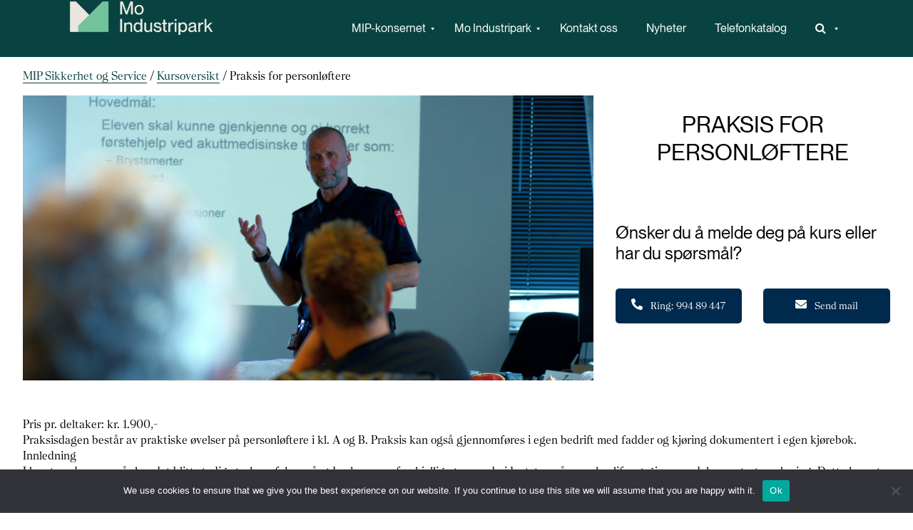

--- FILE ---
content_type: text/html; charset=UTF-8
request_url: https://www.mip.no/mipkurs/praksis-for-personloftere/
body_size: 204957
content:
<!doctype html>
<html lang="nb-NO" class="no-js">

<head>
	<meta charset="UTF-8">
	<title>Praksis for personløftere</title>

	<link href="//www.google-analytics.com" rel="dns-prefetch">
	<link href="https://www.mip.no/wp-content/uploads/2023/11/MIP_logosymbol_gronn.png" rel="shortcut icon">
	<meta http-equiv="X-UA-Compatible" content="IE=edge,chrome=1">
	<meta name="viewport" content="width=device-width, initial-scale=1.0">
	<meta name="description" content="Grønn industripark i verdensklasse">

	<meta property="og:title" content="Praksis for personløftere" />
	<meta property="og:site_name" content="Mo Industripark" />
	<meta property="og:url" content="https://www.mip.no/mipkurs/praksis-for-personloftere/" />
	<meta property="og:description" content="PRAKSIS FOR PERSONLØFTERE &nbsp; Ønsker du å melde deg på kurs eller har du spørsmål? Ring: 994 89 447 Send mail Pris pr. deltaker: kr. 1.900,- Praksisdagen består av praktiske øvelser på personløftere i kl. A og B. Praksis kan også gjennomføres i egen bedrift med fadder og kjøring dokumentert i egen kjørebok. Innledning I [...]" />
	<meta property="og:image" content="" />
	<meta property="og:type" content="article" />


	<style id='wp-img-auto-sizes-contain-inline-css' type='text/css'>
img:is([sizes=auto i],[sizes^="auto," i]){contain-intrinsic-size:3000px 1500px}
/*# sourceURL=wp-img-auto-sizes-contain-inline-css */
</style>
<link rel='stylesheet' id='js_composer_front-css' href='https://www.mip.no/wp-content/plugins/js_composer/assets/css/js_composer.min.css?ver=6.10.0' media='all' />
<link rel='stylesheet' id='vc_font_awesome_5_shims-css' href='https://www.mip.no/wp-content/plugins/js_composer/assets/lib/bower/font-awesome/css/v4-shims.min.css?ver=6.10.0' media='all' />
<link rel='stylesheet' id='vc_font_awesome_5-css' href='https://www.mip.no/wp-content/plugins/js_composer/assets/lib/bower/font-awesome/css/all.min.css?ver=6.10.0' media='all' />
<style id='wp-emoji-styles-inline-css' type='text/css'>

	img.wp-smiley, img.emoji {
		display: inline !important;
		border: none !important;
		box-shadow: none !important;
		height: 1em !important;
		width: 1em !important;
		margin: 0 0.07em !important;
		vertical-align: -0.1em !important;
		background: none !important;
		padding: 0 !important;
	}
/*# sourceURL=wp-emoji-styles-inline-css */
</style>
<link rel='stylesheet' id='wp-block-library-css' href='https://www.mip.no/wp-includes/css/dist/block-library/style.min.css?ver=6.9' media='all' />
<style id='global-styles-inline-css' type='text/css'>
:root{--wp--preset--aspect-ratio--square: 1;--wp--preset--aspect-ratio--4-3: 4/3;--wp--preset--aspect-ratio--3-4: 3/4;--wp--preset--aspect-ratio--3-2: 3/2;--wp--preset--aspect-ratio--2-3: 2/3;--wp--preset--aspect-ratio--16-9: 16/9;--wp--preset--aspect-ratio--9-16: 9/16;--wp--preset--color--black: #000000;--wp--preset--color--cyan-bluish-gray: #abb8c3;--wp--preset--color--white: #ffffff;--wp--preset--color--pale-pink: #f78da7;--wp--preset--color--vivid-red: #cf2e2e;--wp--preset--color--luminous-vivid-orange: #ff6900;--wp--preset--color--luminous-vivid-amber: #fcb900;--wp--preset--color--light-green-cyan: #7bdcb5;--wp--preset--color--vivid-green-cyan: #00d084;--wp--preset--color--pale-cyan-blue: #8ed1fc;--wp--preset--color--vivid-cyan-blue: #0693e3;--wp--preset--color--vivid-purple: #9b51e0;--wp--preset--gradient--vivid-cyan-blue-to-vivid-purple: linear-gradient(135deg,rgb(6,147,227) 0%,rgb(155,81,224) 100%);--wp--preset--gradient--light-green-cyan-to-vivid-green-cyan: linear-gradient(135deg,rgb(122,220,180) 0%,rgb(0,208,130) 100%);--wp--preset--gradient--luminous-vivid-amber-to-luminous-vivid-orange: linear-gradient(135deg,rgb(252,185,0) 0%,rgb(255,105,0) 100%);--wp--preset--gradient--luminous-vivid-orange-to-vivid-red: linear-gradient(135deg,rgb(255,105,0) 0%,rgb(207,46,46) 100%);--wp--preset--gradient--very-light-gray-to-cyan-bluish-gray: linear-gradient(135deg,rgb(238,238,238) 0%,rgb(169,184,195) 100%);--wp--preset--gradient--cool-to-warm-spectrum: linear-gradient(135deg,rgb(74,234,220) 0%,rgb(151,120,209) 20%,rgb(207,42,186) 40%,rgb(238,44,130) 60%,rgb(251,105,98) 80%,rgb(254,248,76) 100%);--wp--preset--gradient--blush-light-purple: linear-gradient(135deg,rgb(255,206,236) 0%,rgb(152,150,240) 100%);--wp--preset--gradient--blush-bordeaux: linear-gradient(135deg,rgb(254,205,165) 0%,rgb(254,45,45) 50%,rgb(107,0,62) 100%);--wp--preset--gradient--luminous-dusk: linear-gradient(135deg,rgb(255,203,112) 0%,rgb(199,81,192) 50%,rgb(65,88,208) 100%);--wp--preset--gradient--pale-ocean: linear-gradient(135deg,rgb(255,245,203) 0%,rgb(182,227,212) 50%,rgb(51,167,181) 100%);--wp--preset--gradient--electric-grass: linear-gradient(135deg,rgb(202,248,128) 0%,rgb(113,206,126) 100%);--wp--preset--gradient--midnight: linear-gradient(135deg,rgb(2,3,129) 0%,rgb(40,116,252) 100%);--wp--preset--font-size--small: 13px;--wp--preset--font-size--medium: 20px;--wp--preset--font-size--large: 36px;--wp--preset--font-size--x-large: 42px;--wp--preset--spacing--20: 0.44rem;--wp--preset--spacing--30: 0.67rem;--wp--preset--spacing--40: 1rem;--wp--preset--spacing--50: 1.5rem;--wp--preset--spacing--60: 2.25rem;--wp--preset--spacing--70: 3.38rem;--wp--preset--spacing--80: 5.06rem;--wp--preset--shadow--natural: 6px 6px 9px rgba(0, 0, 0, 0.2);--wp--preset--shadow--deep: 12px 12px 50px rgba(0, 0, 0, 0.4);--wp--preset--shadow--sharp: 6px 6px 0px rgba(0, 0, 0, 0.2);--wp--preset--shadow--outlined: 6px 6px 0px -3px rgb(255, 255, 255), 6px 6px rgb(0, 0, 0);--wp--preset--shadow--crisp: 6px 6px 0px rgb(0, 0, 0);}:where(.is-layout-flex){gap: 0.5em;}:where(.is-layout-grid){gap: 0.5em;}body .is-layout-flex{display: flex;}.is-layout-flex{flex-wrap: wrap;align-items: center;}.is-layout-flex > :is(*, div){margin: 0;}body .is-layout-grid{display: grid;}.is-layout-grid > :is(*, div){margin: 0;}:where(.wp-block-columns.is-layout-flex){gap: 2em;}:where(.wp-block-columns.is-layout-grid){gap: 2em;}:where(.wp-block-post-template.is-layout-flex){gap: 1.25em;}:where(.wp-block-post-template.is-layout-grid){gap: 1.25em;}.has-black-color{color: var(--wp--preset--color--black) !important;}.has-cyan-bluish-gray-color{color: var(--wp--preset--color--cyan-bluish-gray) !important;}.has-white-color{color: var(--wp--preset--color--white) !important;}.has-pale-pink-color{color: var(--wp--preset--color--pale-pink) !important;}.has-vivid-red-color{color: var(--wp--preset--color--vivid-red) !important;}.has-luminous-vivid-orange-color{color: var(--wp--preset--color--luminous-vivid-orange) !important;}.has-luminous-vivid-amber-color{color: var(--wp--preset--color--luminous-vivid-amber) !important;}.has-light-green-cyan-color{color: var(--wp--preset--color--light-green-cyan) !important;}.has-vivid-green-cyan-color{color: var(--wp--preset--color--vivid-green-cyan) !important;}.has-pale-cyan-blue-color{color: var(--wp--preset--color--pale-cyan-blue) !important;}.has-vivid-cyan-blue-color{color: var(--wp--preset--color--vivid-cyan-blue) !important;}.has-vivid-purple-color{color: var(--wp--preset--color--vivid-purple) !important;}.has-black-background-color{background-color: var(--wp--preset--color--black) !important;}.has-cyan-bluish-gray-background-color{background-color: var(--wp--preset--color--cyan-bluish-gray) !important;}.has-white-background-color{background-color: var(--wp--preset--color--white) !important;}.has-pale-pink-background-color{background-color: var(--wp--preset--color--pale-pink) !important;}.has-vivid-red-background-color{background-color: var(--wp--preset--color--vivid-red) !important;}.has-luminous-vivid-orange-background-color{background-color: var(--wp--preset--color--luminous-vivid-orange) !important;}.has-luminous-vivid-amber-background-color{background-color: var(--wp--preset--color--luminous-vivid-amber) !important;}.has-light-green-cyan-background-color{background-color: var(--wp--preset--color--light-green-cyan) !important;}.has-vivid-green-cyan-background-color{background-color: var(--wp--preset--color--vivid-green-cyan) !important;}.has-pale-cyan-blue-background-color{background-color: var(--wp--preset--color--pale-cyan-blue) !important;}.has-vivid-cyan-blue-background-color{background-color: var(--wp--preset--color--vivid-cyan-blue) !important;}.has-vivid-purple-background-color{background-color: var(--wp--preset--color--vivid-purple) !important;}.has-black-border-color{border-color: var(--wp--preset--color--black) !important;}.has-cyan-bluish-gray-border-color{border-color: var(--wp--preset--color--cyan-bluish-gray) !important;}.has-white-border-color{border-color: var(--wp--preset--color--white) !important;}.has-pale-pink-border-color{border-color: var(--wp--preset--color--pale-pink) !important;}.has-vivid-red-border-color{border-color: var(--wp--preset--color--vivid-red) !important;}.has-luminous-vivid-orange-border-color{border-color: var(--wp--preset--color--luminous-vivid-orange) !important;}.has-luminous-vivid-amber-border-color{border-color: var(--wp--preset--color--luminous-vivid-amber) !important;}.has-light-green-cyan-border-color{border-color: var(--wp--preset--color--light-green-cyan) !important;}.has-vivid-green-cyan-border-color{border-color: var(--wp--preset--color--vivid-green-cyan) !important;}.has-pale-cyan-blue-border-color{border-color: var(--wp--preset--color--pale-cyan-blue) !important;}.has-vivid-cyan-blue-border-color{border-color: var(--wp--preset--color--vivid-cyan-blue) !important;}.has-vivid-purple-border-color{border-color: var(--wp--preset--color--vivid-purple) !important;}.has-vivid-cyan-blue-to-vivid-purple-gradient-background{background: var(--wp--preset--gradient--vivid-cyan-blue-to-vivid-purple) !important;}.has-light-green-cyan-to-vivid-green-cyan-gradient-background{background: var(--wp--preset--gradient--light-green-cyan-to-vivid-green-cyan) !important;}.has-luminous-vivid-amber-to-luminous-vivid-orange-gradient-background{background: var(--wp--preset--gradient--luminous-vivid-amber-to-luminous-vivid-orange) !important;}.has-luminous-vivid-orange-to-vivid-red-gradient-background{background: var(--wp--preset--gradient--luminous-vivid-orange-to-vivid-red) !important;}.has-very-light-gray-to-cyan-bluish-gray-gradient-background{background: var(--wp--preset--gradient--very-light-gray-to-cyan-bluish-gray) !important;}.has-cool-to-warm-spectrum-gradient-background{background: var(--wp--preset--gradient--cool-to-warm-spectrum) !important;}.has-blush-light-purple-gradient-background{background: var(--wp--preset--gradient--blush-light-purple) !important;}.has-blush-bordeaux-gradient-background{background: var(--wp--preset--gradient--blush-bordeaux) !important;}.has-luminous-dusk-gradient-background{background: var(--wp--preset--gradient--luminous-dusk) !important;}.has-pale-ocean-gradient-background{background: var(--wp--preset--gradient--pale-ocean) !important;}.has-electric-grass-gradient-background{background: var(--wp--preset--gradient--electric-grass) !important;}.has-midnight-gradient-background{background: var(--wp--preset--gradient--midnight) !important;}.has-small-font-size{font-size: var(--wp--preset--font-size--small) !important;}.has-medium-font-size{font-size: var(--wp--preset--font-size--medium) !important;}.has-large-font-size{font-size: var(--wp--preset--font-size--large) !important;}.has-x-large-font-size{font-size: var(--wp--preset--font-size--x-large) !important;}
/*# sourceURL=global-styles-inline-css */
</style>

<style id='classic-theme-styles-inline-css' type='text/css'>
/*! This file is auto-generated */
.wp-block-button__link{color:#fff;background-color:#32373c;border-radius:9999px;box-shadow:none;text-decoration:none;padding:calc(.667em + 2px) calc(1.333em + 2px);font-size:1.125em}.wp-block-file__button{background:#32373c;color:#fff;text-decoration:none}
/*# sourceURL=/wp-includes/css/classic-themes.min.css */
</style>
<link rel='stylesheet' id='cookie-notice-front-css' href='https://www.mip.no/wp-content/plugins/cookie-notice/css/front.min.css?ver=2.5.11' media='all' />
<link rel='stylesheet' id='wpml-menu-item-0-css' href='https://www.mip.no/wp-content/plugins/sitepress-multilingual-cms/templates/language-switchers/menu-item/style.min.css?ver=1' media='all' />
<link rel='stylesheet' id='normalize-css' href='https://www.mip.no/wp-content/themes/MIPv3/normalize.css?ver=1.0' media='all' />
<link rel='stylesheet' id='html5blank-css' href='https://www.mip.no/wp-content/themes/MIPv3/style.css?ver=1.7' media='all' />
<link rel='stylesheet' id='js_composer_custom_css-css' href='//www.mip.no/wp-content/uploads/js_composer/custom.css?ver=6.10.0' media='all' />
<link rel='stylesheet' id='cleverfont-css' href='//www.mip.no/wp-content/plugins/clever-mega-menu/assets/vendor/cleverfont/style.min.css?ver=1.9' media='all' />
<style id='cleverfont-inline-css' type='text/css'>
.cmm-content-container .vc_custom_heading > a{font-family:inherit !important;font-weight:inherit !important;font-size:inherit !important;color:inherit !important;}.cmm-toggle-wrapper{display:none;}.cmm-toggle-wrapper .toggle-icon-open,.cmm-toggle-wrapper .toggle-icon-close{margin-right:5px;}.cmm-toggle-wrapper .toggle-icon-close{display:none;}.cmm-toggle-wrapper .cmm-toggle{color:#333;line-height:20px;text-align:center;padding:10px;display:inline-block;border:1px solid #ddd;border-radius:0;background:#fff;}.cmm-toggle-wrapper .cmm-toggle:hover{cursor:pointer;}.cmm-container .cmm.cmm-theme-mip-template{font-size:13px;font-weight:400;letter-spacing:normal;line-height:1.9;text-transform:none;color:#1c1c1c;width:100%;height:auto;display:table;margin:0px 0px 0px 0px;padding:0px 0px 0px 0px;border-width:0px 0px 0px 0px;border-style:solid;border-color:rgba(255, 255, 255, 0.1);border-radius:0px 0px 0px 0px;background:#084342;background:-webkit-gradient(linear, left top, left bottom, from(#084342), to(#084342));background:-moz-linear-gradient(top, #084342, #084342);background:-ms-linear-gradient(top, #084342, #084342);background:-o-linear-gradient(top, #084342, #084342);background:linear-gradient(to bottom, #084342, #084342);list-style:none;position:relative;z-index:999;}.cmm-container .cmm.cmm-theme-mip-template ul,.cmm-container .cmm.cmm-theme-mip-template ol{list-style-type:none;}.cmm-container .cmm.cmm-theme-mip-template ul{float:none;display:block;border:0;padding:0;position:static;}.cmm-container .cmm.cmm-theme-mip-template ul:before,.cmm-container .cmm.cmm-theme-mip-template ul:after{display:none;}.cmm-container .cmm.cmm-theme-mip-template ul li{float:none;border:0;}.cmm-container .cmm.cmm-theme-mip-template *:hover,.cmm-container .cmm.cmm-theme-mip-template a:hover,.cmm-container .cmm.cmm-theme-mip-template li:hover,.cmm-container .cmm.cmm-theme-mip-template *:focus,.cmm-container .cmm.cmm-theme-mip-template a:focus,.cmm-container .cmm.cmm-theme-mip-template li:focus,.cmm-container .cmm.cmm-theme-mip-template *:active,.cmm-container .cmm.cmm-theme-mip-template a:active,.cmm-container .cmm.cmm-theme-mip-template li:active{outline:none;}.cmm-container .cmm.cmm-theme-mip-template a,.cmm-container .cmm.cmm-theme-mip-template .cmm-nav-link{color:#084342;font-size:13px;font-weight:400;line-height:1.9;text-transform:none;width:auto;display:block;-webkit-box-shadow:none;box-shadow:none;}.cmm-container .cmm.cmm-theme-mip-template a > .cmm-icon,.cmm-container .cmm.cmm-theme-mip-template .cmm-nav-link > .cmm-icon{margin-right:5px;}.cmm-container .cmm.cmm-theme-mip-template a > .cmm-icon i.dashicons,.cmm-container .cmm.cmm-theme-mip-template .cmm-nav-link > .cmm-icon i.dashicons{vertical-align:sub;}.cmm-container .cmm.cmm-theme-mip-template a:hover,.cmm-container .cmm.cmm-theme-mip-template a:active{color:#72c29c;}.cmm-container .cmm.cmm-theme-mip-template li{height:auto;background:none;}.cmm-container .cmm.cmm-theme-mip-template li > a,.cmm-container .cmm.cmm-theme-mip-template li > .cmm-nav-link{position:relative;}.cmm-container .cmm.cmm-theme-mip-template li > ul,.cmm-container .cmm.cmm-theme-mip-template li > .cmm-sub-container,.cmm-container .cmm.cmm-theme-mip-template li > .cmm-content-container{position:absolute;left:100%;top:0;text-align:left;min-width:200px;z-index:999;visibility:hidden;opacity:0;transition:all 0.3s ease-in;}.cmm-container .cmm.cmm-theme-mip-template li > ul .menu-item a,.cmm-container .cmm.cmm-theme-mip-template li > .cmm-sub-container .menu-item a,.cmm-container .cmm.cmm-theme-mip-template li > .cmm-content-container .menu-item a,.cmm-container .cmm.cmm-theme-mip-template li > ul .cmm-nav-link,.cmm-container .cmm.cmm-theme-mip-template li > .cmm-sub-container .cmm-nav-link,.cmm-container .cmm.cmm-theme-mip-template li > .cmm-content-container .cmm-nav-link{display:block;padding:5px 20px 5px 20px;}.cmm-container .cmm.cmm-theme-mip-template li .cmm-sub-container ul.sub-menu,.cmm-container .cmm.cmm-theme-mip-template li .cmm-sub-container .cmm-sub-wrapper{width:auto !important;margin:0;padding:5px 0px 5px 0px;border-width:0px 0px 0px 0px;border-style:solid;border-color:rgba(255, 255, 255, 0.1);border-radius:0px 0px 0px 0px;box-shadow:0px 0px 12px 0px rgba(0, 0, 0, 0.3);background:#fff;background:-webkit-gradient(linear, left top, left bottom, from(#fff), to(#fff));background:-moz-linear-gradient(top, #fff, #fff);background:-ms-linear-gradient(top, #fff, #fff);background:-o-linear-gradient(top, #fff, #fff);background:linear-gradient(to bottom, #fff, #fff);}.cmm-container .cmm.cmm-theme-mip-template li > .cmm-sub-container,.cmm-container .cmm.cmm-theme-mip-template li > .cmm-content-container{background:none;}.cmm-container .cmm.cmm-theme-mip-template li .cmm-sub-container > ul.sub-menu,.cmm-container .cmm.cmm-theme-mip-template li .cmm-sub-container .cmm-sub-wrapper{position:static;display:block !important;opacity:1 !important;}.cmm-container .cmm.cmm-theme-mip-template li > .cmm-sub-container .sub-menu li,.cmm-container .cmm.cmm-theme-mip-template li > .cmm-sub-container .cmm-sub-wrapper li{position:relative;padding:0;}.cmm-container .cmm.cmm-theme-mip-template li > .cmm-sub-container .sub-menu li:hover,.cmm-container .cmm.cmm-theme-mip-template li > .cmm-sub-container .cmm-sub-wrapper li:hover,.cmm-container .cmm.cmm-theme-mip-template li > .cmm-sub-container .sub-menu li.focus,.cmm-container .cmm.cmm-theme-mip-template li > .cmm-sub-container .cmm-sub-wrapper li.focus{padding:0;background:none;}.cmm-container .cmm.cmm-theme-mip-template li > .cmm-sub-container .sub-menu li > a,.cmm-container .cmm.cmm-theme-mip-template li > .cmm-sub-container .cmm-sub-wrapper li > a,.cmm-container .cmm.cmm-theme-mip-template li > .cmm-sub-container .sub-menu li > .cmm-nav-link,.cmm-container .cmm.cmm-theme-mip-template li > .cmm-sub-container .cmm-sub-wrapper li > .cmm-nav-link{border-width:0px 0px 0px 0px;border-style:solid;border-color:rgba(255, 255, 255, 0.1);color:#084342;font-size:14px;font-weight:400;letter-spacing:normal;line-height:1.6;text-transform:capitalize;background-color:rgba(255, 255, 255, 0);}.cmm-container .cmm.cmm-theme-mip-template li > .cmm-sub-container .sub-menu li > a:hover,.cmm-container .cmm.cmm-theme-mip-template li > .cmm-sub-container .cmm-sub-wrapper li > a:hover{color:#72c29c;border-style:solid;border-color:rgba(255, 255, 255, 0.1);background-color:rgba(255, 255, 255, 0);}.cmm-container .cmm.cmm-theme-mip-template li > .cmm-sub-container .sub-menu li.menu-item-has-children > .cmm-dropdown-toggle,.cmm-container .cmm.cmm-theme-mip-template li > .cmm-sub-container .cmm-sub-wrapper li.menu-item-has-children > .cmm-dropdown-toggle{color:#084342;}.cmm-container .cmm.cmm-theme-mip-template li > .cmm-sub-container .sub-menu li:last-child > a,.cmm-container .cmm.cmm-theme-mip-template li > .cmm-sub-container .cmm-sub-wrapper li:last-child > a,.cmm-container .cmm.cmm-theme-mip-template li > .cmm-sub-container .sub-menu li:last-child > .cmm-nav-link,.cmm-container .cmm.cmm-theme-mip-template li > .cmm-sub-container .cmm-sub-wrapper li:last-child > .cmm-nav-link{border-width:0px;}.cmm-container .cmm.cmm-theme-mip-template li > .cmm-content-container{border:0;}.cmm-container .cmm.cmm-theme-mip-template li > .cmm-content-container .cmm-content-wrapper{position:relative;left:auto;right:auto;padding:20px 20px 20px 20px;border-width:0px 0px 0px 0px;border-style:solid;border-color:rgba(255, 255, 255, 0.1);border-radius:0px 0px 0px 0px;box-shadow:0px 0px 12px 0px rgba(0, 0, 0, 0.3);background:#fff;background:-webkit-gradient(linear, left top, left bottom, from(#fff), to(#fff));background:-moz-linear-gradient(top, #fff, #fff);background:-ms-linear-gradient(top, #fff, #fff);background:-o-linear-gradient(top, #fff, #fff);background:linear-gradient(to bottom, #fff, #fff);}.cmm-container .cmm.cmm-theme-mip-template li > .cmm-content-container .cmm-content-wrapper .vc_row{position:relative;z-index:1;}.cmm-container .cmm.cmm-theme-mip-template li > .cmm-content-container .cmm-content-wrapper .cmm-panel-image{position:absolute;z-index:0;right:0;bottom:0;max-height:100%;}.cmm-container .cmm.cmm-theme-mip-template li > .cmm-content-container .cmm-content-wrapper ul{left:auto;}.cmm-container .cmm.cmm-theme-mip-template li > .cmm-content-container .cmm-content-wrapper .widget ul.menu li + li{margin:0;}.cmm-container .cmm.cmm-theme-mip-template li > .cmm-content-container .cmm-content-wrapper .widget ul.menu li{margin:0;padding:0;border:0;}.cmm-container .cmm.cmm-theme-mip-template li > .cmm-content-container .cmm-content-wrapper .widget ul.menu li a{width:auto;}.cmm-container .cmm.cmm-theme-mip-template li > .cmm-content-container .cmm-content-wrapper .widget ul.menu li a:focus,.cmm-container .cmm.cmm-theme-mip-template li > .cmm-content-container .cmm-content-wrapper .widget ul.menu li a:hover{box-shadow:none;}.cmm-container .cmm.cmm-theme-mip-template li > .cmm-content-container .cmm-content-wrapper .widget ul.menu li:hover{padding:0;}.cmm-container .cmm.cmm-theme-mip-template li > .cmm-content-container .cmm-content-wrapper ul.sub-menu{left:100%;margin:0;padding:0px 0px 0px 0px;border-width:0px 0px 0px 0px;border-style:solid;border-color:rgba(255, 255, 255, 0.1);border-radius:0px 0px 0px 0px;box-shadow:0px 0px 12px 0px rgba(0, 0, 0, 0.3);background:#fff;background:-webkit-gradient(linear, left top, left bottom, from(#fff), to(#fff));background:-moz-linear-gradient(top, #fff, #fff);background:-ms-linear-gradient(top, #fff, #fff);background:-o-linear-gradient(top, #fff, #fff);background:linear-gradient(to bottom, #fff, #fff);}.cmm-container .cmm.cmm-theme-mip-template li > .cmm-content-container .cmm-content-wrapper ul.menu{opacity:1;display:block;visibility:inherit;}.cmm-container .cmm.cmm-theme-mip-template li > .cmm-content-container .cmm-content-wrapper ul.menu li{padding:0;}.cmm-container .cmm.cmm-theme-mip-template li > .cmm-content-container .cmm-content-wrapper ul.menu li:hover,.cmm-container .cmm.cmm-theme-mip-template li > .cmm-content-container .cmm-content-wrapper ul.menu li.focus{padding:0;background:none;}.cmm-container .cmm.cmm-theme-mip-template li > .cmm-content-container .cmm-content-wrapper ul.menu > li > a,.cmm-container .cmm.cmm-theme-mip-template li > .cmm-content-container .cmm-content-wrapper ul.menu > li > .cmm-nav-link{padding:8px 0px 8px 0px;border-width:0px 0px 0px 0px;border-style:solid;border-color:rgba(255, 255, 255, 0.1);color:#636363;font-size:14px;font-weight:400;letter-spacing:normal;line-height:1.6;text-transform:capitalize;background-color:#fff;}.cmm-container .cmm.cmm-theme-mip-template li > .cmm-content-container .cmm-content-wrapper ul.menu > li > a:hover{color:#f26522;border-style:solid;border-color:rgba(255, 255, 255, 0.1);background-color:#fff;}.cmm-container .cmm.cmm-theme-mip-template li > .cmm-content-container .cmm-content-wrapper ul.menu > li:last-child > a,.cmm-container .cmm.cmm-theme-mip-template li > .cmm-content-container .cmm-content-wrapper ul.menu > li:last-child > .cmm-nav-link{border-width:0px;}.cmm-container .cmm.cmm-theme-mip-template li > .cmm-content-container .cmm-content-wrapper ul.menu > li li a,.cmm-container .cmm.cmm-theme-mip-template li > .cmm-content-container .cmm-content-wrapper ul.menu > li li > .cmm-nav-link{padding:8px 15px 8px 15px;border-width:0px 0px 0px 0px;border-style:solid;border-color:rgba(255, 255, 255, 0.1);color:#636363;font-size:14px;font-weight:400;letter-spacing:normal;line-height:1.6;text-transform:capitalize;background-color:#fff;}.cmm-container .cmm.cmm-theme-mip-template li > .cmm-content-container .cmm-content-wrapper ul.menu > li li a:hover{color:#f26522;border-color:rgba(255, 255, 255, 0.1);border-style:solid;background-color:#fff;}.cmm-container .cmm.cmm-theme-mip-template li > .cmm-content-container .cmm-content-wrapper ul.menu > li li.menu-item-has-children > .cmm-dropdown-toggle{color:#636363;}.cmm-container .cmm.cmm-theme-mip-template li ul li{border:0;}.cmm-container .cmm.cmm-theme-mip-template li ul li:hover > ul,.cmm-container .cmm.cmm-theme-mip-template li ul li:hover > .cmm-sub-container,.cmm-container .cmm.cmm-theme-mip-template li ul li:hover > .cmm-content-container{top:0;left:100%;right:auto;}.cmm-container .cmm.cmm-theme-mip-template li.cmm-mega > .cmm-sub-container,.cmm-container .cmm.cmm-theme-mip-template li.cmm-mega:hover > .cmm-sub-container{display:none !important;}.cmm-container .cmm.cmm-theme-mip-template li.cmm-mega.cmm-layout-left_edge_item .cmm-content-container{left:0;right:auto;}.cmm-container .cmm.cmm-theme-mip-template li.cmm-mega.cmm-layout-right_edge_item .cmm-content-container{left:auto;right:0;}.cmm-container .cmm.cmm-theme-mip-template li.cmm-mega ul.menu{border:0;box-shadow:none;position:static;}.cmm-container .cmm.cmm-theme-mip-template li.cmm-mega ul.menu > li{border:0;}.cmm-container .cmm.cmm-theme-mip-template li.menu-item-has-children > a:after,.cmm-container .cmm.cmm-theme-mip-template li.menu-item-has-children > .cmm-nav-link:after{color:inherit;font-size:12px;font-family:Dashicons;content:'\f140';line-height:1;position:absolute;top:50%;right:5px;margin:-6px 0 0 0;vertical-align:middle;display:inline-block;-webkit-transform:rotate(0);-moz-transform:rotate(0);-ms-transform:rotate(0);transform:rotate(0);}.cmm-container .cmm.cmm-theme-mip-template li .cmm-dropdown-toggle{display:none;}.cmm-container .cmm.cmm-theme-mip-template li:hover > ul,.cmm-container .cmm.cmm-theme-mip-template li:hover > .cmm-sub-container,.cmm-container .cmm.cmm-theme-mip-template li:hover > .cmm-content-container{visibility:visible;opacity:1;z-index:1000;}.cmm-container .cmm.cmm-theme-mip-template li:hover > .cmm-sub-container > ul.sub-menu,.cmm-container .cmm.cmm-theme-mip-template li:hover > .cmm-sub-container .cmm-sub-wrapper{visibility:visible !important;opacity:1 !important;}.cmm-container .cmm.cmm-theme-mip-template li:hover > a{color:#72c29c;}.cmm-container .cmm.cmm-theme-mip-template > li{position:relative;display:inline-block;}.cmm-container .cmm.cmm-theme-mip-template > li > a,.cmm-container .cmm.cmm-theme-mip-template > li > .cmm-nav-link{color:#fff;border-width:0px 0px 0px 0px;border-style:solid;border-color:rgba(255, 255, 255, 0.1);font-size:14px;font-weight:300;text-transform:uppercase;letter-spacing:normal;height:80px;line-height:80px;margin:0px 0px 0px 0px;padding:0px 20px 0px 20px;background-color:rgba(0, 0, 0, 0);}.cmm-container .cmm.cmm-theme-mip-template > li > a:hover{border-style:solid;border-color:rgba(255, 255, 255, 0.1);color:#72c29c;background-color:#365668;}.cmm-container .cmm.cmm-theme-mip-template > li > a:active,.cmm-container .cmm.cmm-theme-mip-template > li > a.active{background-color:rgba(0, 0, 0, 0);}.cmm-container .cmm.cmm-theme-mip-template > li.cmm-current-menu-item > a{color:#72c29c;}.cmm-container .cmm.cmm-theme-mip-template > li > .cmm-dropdown-toggle{color:#fff;}.cmm-container .cmm.cmm-theme-mip-template > li:last-child > a,.cmm-container .cmm.cmm-theme-mip-template > li:last-child > .cmm-nav-link{border-width:0px;}.cmm-container .cmm.cmm-theme-mip-template > li > ul,.cmm-container .cmm.cmm-theme-mip-template > li > .cmm-sub-container,.cmm-container .cmm.cmm-theme-mip-template > li > .cmm-content-container{top:100%;left:0;}.cmm-container .cmm.cmm-theme-mip-template > li li.menu-item-has-children > a:after,.cmm-container .cmm.cmm-theme-mip-template > li li.menu-item-has-children > .cmm-nav-link:after{font-family:Dashicons;content:'\f139';}.cmm-container .cmm.cmm-theme-mip-template > li:hover > ul,.cmm-container .cmm.cmm-theme-mip-template > li:hover > .cmm-sub-container,.cmm-container .cmm.cmm-theme-mip-template > li:hover > .cmm-content-container{top:100%;}.cmm-container .cmm.cmm-theme-mip-template > li:hover > a,.cmm-container .cmm.cmm-theme-mip-template > li.current-menu-item > a,.cmm-container .cmm.cmm-theme-mip-template > li.current-menu-ancestor > a{color:#72c29c;}.cmm-container .cmm.cmm-theme-mip-template .current-menu-item > a,.cmm-container .cmm.cmm-theme-mip-template .current-menu-ancestor > a{color:#72c29c;}.cmm-container .cmm.cmm-theme-mip-template .widget{border:0;padding:0;margin:0;}.cmm-container .cmm.cmm-theme-mip-template .widgettitle,.cmm-container .cmm.cmm-theme-mip-template .widget-title,.cmm-container .cmm.cmm-theme-mip-template .wpb_heading,.cmm-container .cmm.cmm-theme-mip-template .clever-custom-title{font-size:15px;font-weight:600;color:#084342;text-transform:uppercase;letter-spacing:normal;padding:0px 0px 0px 0px;margin:0px 0px 20px 0px;border-radius:0px 0px 0px 0px;border-width:0px 0px 0px 0px;border-style:solid;border-color:rgba(255, 255, 255, 0.1);background:#fff;background:-webkit-gradient(linear, left top, left bottom, from(#fff), to(#fff));background:-moz-linear-gradient(top, #fff, #fff);background:-ms-linear-gradient(top, #fff, #fff);background:-o-linear-gradient(top, #fff, #fff);background:linear-gradient(to bottom, #fff, #fff);}.cmm-container .cmm.cmm-theme-mip-template.cmm-horizontal.cmm-horizontal-align-left{text-align:left;}.cmm-container .cmm.cmm-theme-mip-template.cmm-horizontal.cmm-horizontal-align-right{text-align:right;}.cmm-container .cmm.cmm-theme-mip-template.cmm-horizontal.cmm-horizontal-align-center{text-align:center;}.cmm-container .cmm.cmm-theme-mip-template.cmm-menu-fade-up li.menu-item-has-children > ul.menu,.cmm-container .cmm.cmm-theme-mip-template.cmm-menu-fade-up li.menu-item-has-children > .cmm-sub-container,.cmm-container .cmm.cmm-theme-mip-template.cmm-menu-fade-up li.menu-item-has-children > .cmm-content-container{top:calc(100% + 40px);}.cmm-container .cmm.cmm-theme-mip-template.cmm-menu-fade-up li.menu-item-has-children:hover > ul.menu,.cmm-container .cmm.cmm-theme-mip-template.cmm-menu-fade-up li.menu-item-has-children:hover > .cmm-sub-container,.cmm-container .cmm.cmm-theme-mip-template.cmm-menu-fade-up li.menu-item-has-children:hover > .cmm-content-container{top:0;}.cmm-container .cmm.cmm-theme-mip-template.cmm-menu-fade-up > li.menu-item-has-children:hover > ul.menu,.cmm-container .cmm.cmm-theme-mip-template.cmm-menu-fade-up > li.menu-item-has-children:hover > .cmm-sub-container,.cmm-container .cmm.cmm-theme-mip-template.cmm-menu-fade-up > li.menu-item-has-children:hover > .cmm-content-container{top:100%;}.cmm-container .cmm.cmm-theme-mip-template.cmm-no-effect li > ul,.cmm-container .cmm.cmm-theme-mip-template.cmm-no-effect li > .cmm-sub-container,.cmm-container .cmm.cmm-theme-mip-template.cmm-no-effect li > .cmm-content-container{-moz-transition:none;-webkit-transition:none;-o-transition:none;-ms-transition:none;transition:none;}.cmm-container .cmm.cmm-theme-mip-template.cmm-no-effect li:hover > ul,.cmm-container .cmm.cmm-theme-mip-template.cmm-no-effect li:hover > .cmm-sub-container,.cmm-container .cmm.cmm-theme-mip-template.cmm-no-effect li:hover > .cmm-content-container{-moz-transition:none;-webkit-transition:none;-o-transition:none;-ms-transition:none;transition:none;}.cmm-container .cmm.cmm-theme-mip-template.cmm-vertical{width:100%;max-width:400px;}.cmm-container .cmm.cmm-theme-mip-template.cmm-vertical a > .cmm-icon,.cmm-container .cmm.cmm-theme-mip-template.cmm-vertical .cmm-nav-link > .cmm-icon{margin-right:12px;}.cmm-container .cmm.cmm-theme-mip-template.cmm-vertical a > .cmm-icon i.dashicons,.cmm-container .cmm.cmm-theme-mip-template.cmm-vertical .cmm-nav-link > .cmm-icon i.dashicons{vertical-align:sub;}.cmm-container .cmm.cmm-theme-mip-template.cmm-vertical li.menu-item-has-children > a:after,.cmm-container .cmm.cmm-theme-mip-template.cmm-vertical li.menu-item-has-children > .cmm-nav-link:after{font-family:Dashicons;content:'\f139';right:6px;}.cmm-container .cmm.cmm-theme-mip-template.cmm-vertical li > .cmm-content-container .cmm-content-wrapper ul.menu li{position:relative;}.cmm-container .cmm.cmm-theme-mip-template.cmm-vertical > li{float:left;display:block;width:100%;}.cmm-container .cmm.cmm-theme-mip-template.cmm-vertical > li > ul,.cmm-container .cmm.cmm-theme-mip-template.cmm-vertical > li > .cmm-sub-container,.cmm-container .cmm.cmm-theme-mip-template.cmm-vertical > li > .cmm-content-container{top:0;right:auto;}.cmm-container .cmm.cmm-theme-mip-template.cmm-vertical > li > a,.cmm-container .cmm.cmm-theme-mip-template.cmm-vertical > li > .cmm-nav-link{height:auto;line-height:1.6;text-align:left;}.cmm-container .cmm.cmm-theme-mip-template.cmm-vertical > li li.menu-item-has-children > a:after,.cmm-container .cmm.cmm-theme-mip-template.cmm-vertical > li li.menu-item-has-children > .cmm-nav-link:after{font-family:Dashicons;content:'\f139';}.cmm-container .cmm.cmm-theme-mip-template.cmm-vertical > li:hover > ul,.cmm-container .cmm.cmm-theme-mip-template.cmm-vertical > li:hover > .cmm-sub-container,.cmm-container .cmm.cmm-theme-mip-template.cmm-vertical > li:hover > .cmm-content-container{top:0;}.cmm-container .cmm.cmm-theme-mip-template.cmm-vertical.submenu-vertical-default > li{position:relative !important;}.cmm-container .cmm.cmm-theme-mip-template.cmm-vertical.submenu-vertical-full-width{position:relative !important;}.cmm-container .cmm.cmm-theme-mip-template.cmm-vertical.submenu-vertical-full-width > li.cmm-mega{position:static !important;}.cmm-container .cmm.cmm-theme-mip-template.cmm-vertical.submenu-vertical-full-width > li.cmm-mega > .cmm-content-container{height:100%;}.cmm-container .cmm.cmm-theme-mip-template.cmm-vertical.submenu-vertical-full-width > li.cmm-mega > .cmm-content-container > .cmm-content-wrapper{height:100%;}.cmm-container .cmm.cmm-theme-mip-template.cmm-vertical.cmm-menu-fade-up li.menu-item-has-children > ul.menu,.cmm-container .cmm.cmm-theme-mip-template.cmm-vertical.cmm-menu-fade-up li.menu-item-has-children > .cmm-sub-container,.cmm-container .cmm.cmm-theme-mip-template.cmm-vertical.cmm-menu-fade-up li.menu-item-has-children > .cmm-content-container{top:0;left:calc(100% + 40px);}.cmm-container .cmm.cmm-theme-mip-template.cmm-vertical.cmm-menu-fade-up li.menu-item-has-children:hover > ul.menu,.cmm-container .cmm.cmm-theme-mip-template.cmm-vertical.cmm-menu-fade-up li.menu-item-has-children:hover > .cmm-sub-container,.cmm-container .cmm.cmm-theme-mip-template.cmm-vertical.cmm-menu-fade-up li.menu-item-has-children:hover > .cmm-content-container{top:0;left:100%;}.cmm-container .cmm.cmm-theme-mip-template.cmm-vertical.cmm-menu-fade-up > li.menu-item-has-children:hover > ul.menu,.cmm-container .cmm.cmm-theme-mip-template.cmm-vertical.cmm-menu-fade-up > li.menu-item-has-children:hover > .cmm-sub-container,.cmm-container .cmm.cmm-theme-mip-template.cmm-vertical.cmm-menu-fade-up > li.menu-item-has-children:hover > .cmm-content-container{top:0;left:100%;}.cmm-container .cmm.cmm-theme-mip-template.cmm-vertical.cmm-vertical-align-left{float:left !important;}.cmm-container .cmm.cmm-theme-mip-template.cmm-vertical.cmm-vertical-align-right{float:right !important;}.cmm-container .cmm.cmm-theme-mip-template.cmm-vertical.cmm-vertical-align-right > li > ul,.cmm-container .cmm.cmm-theme-mip-template.cmm-vertical.cmm-vertical-align-right > li > .cmm-sub-container,.cmm-container .cmm.cmm-theme-mip-template.cmm-vertical.cmm-vertical-align-right > li > .cmm-content-container{left:auto;right:calc(100% + 40px);}.cmm-container .cmm.cmm-theme-mip-template.cmm-vertical.cmm-vertical-align-right > li li.menu-item-has-children > a:after,.cmm-container .cmm.cmm-theme-mip-template.cmm-vertical.cmm-vertical-align-right > li li.menu-item-has-children > .cmm-nav-link:after{font-family:Dashicons;content:'\f341';}.cmm-container .cmm.cmm-theme-mip-template.cmm-vertical.cmm-vertical-align-right li ul li:hover ul,.cmm-container .cmm.cmm-theme-mip-template.cmm-vertical.cmm-vertical-align-right li ul li:hover > .cmm-sub-container,.cmm-container .cmm.cmm-theme-mip-template.cmm-vertical.cmm-vertical-align-right li ul li:hover > .cmm-content-container{left:auto;right:100%;}.cmm-container .cmm.cmm-theme-mip-template.cmm-vertical.cmm-vertical-align-right li.menu-item-has-children > a:after,.cmm-container .cmm.cmm-theme-mip-template.cmm-vertical.cmm-vertical-align-right li.menu-item-has-children > .cmm-nav-link:after{font-family:Dashicons;content:'\f341';left:5px;right:auto;}.cmm-container .cmm.cmm-theme-mip-template.cmm-vertical.cmm-vertical-align-right.cmm-menu-fade-up li.menu-item-has-children > ul.menu,.cmm-container .cmm.cmm-theme-mip-template.cmm-vertical.cmm-vertical-align-right.cmm-menu-fade-up li.menu-item-has-children > .cmm-sub-container,.cmm-container .cmm.cmm-theme-mip-template.cmm-vertical.cmm-vertical-align-right.cmm-menu-fade-up li.menu-item-has-children > .cmm-content-container{top:0;left:auto;right:calc(100% + 40px);}.cmm-container .cmm.cmm-theme-mip-template.cmm-vertical.cmm-vertical-align-right.cmm-menu-fade-up li.menu-item-has-children:hover > ul.menu,.cmm-container .cmm.cmm-theme-mip-template.cmm-vertical.cmm-vertical-align-right.cmm-menu-fade-up li.menu-item-has-children:hover > .cmm-sub-container,.cmm-container .cmm.cmm-theme-mip-template.cmm-vertical.cmm-vertical-align-right.cmm-menu-fade-up li.menu-item-has-children:hover > .cmm-content-container{top:0;left:auto;right:100%;}.cmm-container .cmm.cmm-theme-mip-template.cmm-vertical.cmm-vertical-align-right.cmm-menu-fade-up > li.menu-item-has-children:hover > ul.menu,.cmm-container .cmm.cmm-theme-mip-template.cmm-vertical.cmm-vertical-align-right.cmm-menu-fade-up > li.menu-item-has-children:hover > .cmm-sub-container,.cmm-container .cmm.cmm-theme-mip-template.cmm-vertical.cmm-vertical-align-right.cmm-menu-fade-up > li.menu-item-has-children:hover > .cmm-content-container{top:0;left:auto;right:100%;}@media (max-width:767px){.cmm-toggle-wrapper{display:block;}.cmm-toggle-wrapper .cmm-toggle.toggled-on .toggle-icon-close{display:inline-block;}.cmm-toggle-wrapper .cmm-toggle.toggled-on .toggle-icon-open{display:none;}.cmm-container{width:100%;clear:both;}.cmm-container .cmm.cmm-theme-mip-template{color:#fff;display:none;position:absolute;padding:0 20px;background:#084342;background:-webkit-gradient(linear, left top, left bottom, from(#084342), to(#084342));background:-moz-linear-gradient(top, #084342, #084342);background:-ms-linear-gradient(top, #084342, #084342);background:-o-linear-gradient(top, #084342, #084342);background:linear-gradient(to bottom, #084342, #084342);}.cmm-container .cmm.cmm-theme-mip-template a,.cmm-container .cmm.cmm-theme-mip-template .cmm-nav-link{color:#fff;}.cmm-container .cmm.cmm-theme-mip-template a:hover{color:#72c29c;}.cmm-container .cmm.cmm-theme-mip-template .cmm-panel-image{display:none;}.cmm-container .cmm.cmm-theme-mip-template .vc_row .wpb_column{width:100%;}.cmm-container .cmm.cmm-theme-mip-template .vc_row.wpb_row{background:none !important;}.cmm-container .cmm.cmm-theme-mip-template li,.cmm-container .cmm.cmm-theme-mip-template > li{width:100%;position:relative !important;}.cmm-container .cmm.cmm-theme-mip-template li{border-bottom-width:1px;border-bottom-style:dotted;border-bottom-color:rgba(255, 255, 255, 0.2);}.cmm-container .cmm.cmm-theme-mip-template li:last-child{border-bottom:0;}.cmm-container .cmm.cmm-theme-mip-template li.menu-item-has-children > a:before,.cmm-container .cmm.cmm-theme-mip-template li.menu-item-has-children > .cmm-nav-link:before,.cmm-container .cmm.cmm-theme-mip-template li.menu-item-has-children > a:after,.cmm-container .cmm.cmm-theme-mip-template li.menu-item-has-children > .cmm-nav-link:after{display:none;}.cmm-container .cmm.cmm-theme-mip-template li > ul,.cmm-container .cmm.cmm-theme-mip-template li > .cmm-sub-container,.cmm-container .cmm.cmm-theme-mip-template li > .cmm-content-container{width:auto !important;position:static;opacity:1;visibility:visible;display:none;box-shadow:none;overflow:hidden;padding:0 !important;background:none;}.cmm-container .cmm.cmm-theme-mip-template li > ul.clever-toggled-on,.cmm-container .cmm.cmm-theme-mip-template li > .cmm-sub-container.clever-toggled-on,.cmm-container .cmm.cmm-theme-mip-template li > .cmm-content-container.clever-toggled-on{display:block;}.cmm-container .cmm.cmm-theme-mip-template li > ul,.cmm-container .cmm.cmm-theme-mip-template li > .cmm-sub-container .cmm-sub-wrapper,.cmm-container .cmm.cmm-theme-mip-template li > .cmm-content-container .cmm-content-wrapper{padding:0 0 0 20px !important;border-top-width:1px;border-top-style:dotted;border-top-color:rgba(255, 255, 255, 0.2);background:none;}.cmm-container .cmm.cmm-theme-mip-template li > ul li,.cmm-container .cmm.cmm-theme-mip-template li > .cmm-sub-container .cmm-sub-wrapper li,.cmm-container .cmm.cmm-theme-mip-template li > .cmm-content-container .cmm-content-wrapper li{border-top-width:1px;border-top-style:dotted;border-top-color:rgba(255, 255, 255, 0.2);}.cmm-container .cmm.cmm-theme-mip-template li > ul li:last-child,.cmm-container .cmm.cmm-theme-mip-template li > .cmm-sub-container .cmm-sub-wrapper li:last-child,.cmm-container .cmm.cmm-theme-mip-template li > .cmm-content-container .cmm-content-wrapper li:last-child{border-bottom:0;}.cmm-container .cmm.cmm-theme-mip-template li > .cmm-sub-container .cmm-sub-wrapper,.cmm-container .cmm.cmm-theme-mip-template li > .cmm-content-container .cmm-content-wrapper{position:relative;left:auto;right:auto;top:auto;opacity:1;visibility:visible;display:block;box-shadow:none !important;}.cmm-container .cmm.cmm-theme-mip-template li > .cmm-sub-container .cmm-sub-wrapper .wpb_wrapper .wpb_content_element,.cmm-container .cmm.cmm-theme-mip-template li > .cmm-content-container .cmm-content-wrapper .wpb_wrapper .wpb_content_element{margin:0;}.cmm-container .cmm.cmm-theme-mip-template li > .cmm-sub-container .cmm-sub-wrapper ul.menu,.cmm-container .cmm.cmm-theme-mip-template li > .cmm-content-container .cmm-content-wrapper ul.menu,.cmm-container .cmm.cmm-theme-mip-template li > .cmm-sub-container .cmm-sub-wrapper .widget ul.menu,.cmm-container .cmm.cmm-theme-mip-template li > .cmm-content-container .cmm-content-wrapper .widget ul.menu{background:none;}.cmm-container .cmm.cmm-theme-mip-template li > .cmm-sub-container .cmm-sub-wrapper ul.menu .sub-menu,.cmm-container .cmm.cmm-theme-mip-template li > .cmm-content-container .cmm-content-wrapper ul.menu .sub-menu,.cmm-container .cmm.cmm-theme-mip-template li > .cmm-sub-container .cmm-sub-wrapper .widget ul.menu .sub-menu,.cmm-container .cmm.cmm-theme-mip-template li > .cmm-content-container .cmm-content-wrapper .widget ul.menu .sub-menu{background:none;padding-left:20px !important;}.cmm-container .cmm.cmm-theme-mip-template li > .cmm-sub-container .cmm-sub-wrapper ul.menu li a,.cmm-container .cmm.cmm-theme-mip-template li > .cmm-content-container .cmm-content-wrapper ul.menu li a,.cmm-container .cmm.cmm-theme-mip-template li > .cmm-sub-container .cmm-sub-wrapper .widget ul.menu li a,.cmm-container .cmm.cmm-theme-mip-template li > .cmm-content-container .cmm-content-wrapper .widget ul.menu li a,.cmm-container .cmm.cmm-theme-mip-template li > .cmm-sub-container .cmm-sub-wrapper ul.menu li .cmm-nav-link,.cmm-container .cmm.cmm-theme-mip-template li > .cmm-content-container .cmm-content-wrapper ul.menu li .cmm-nav-link,.cmm-container .cmm.cmm-theme-mip-template li > .cmm-sub-container .cmm-sub-wrapper .widget ul.menu li .cmm-nav-link,.cmm-container .cmm.cmm-theme-mip-template li > .cmm-content-container .cmm-content-wrapper .widget ul.menu li .cmm-nav-link,.cmm-container .cmm.cmm-theme-mip-template li > .cmm-sub-container .cmm-sub-wrapper ul.menu > li > a,.cmm-container .cmm.cmm-theme-mip-template li > .cmm-content-container .cmm-content-wrapper ul.menu > li > a,.cmm-container .cmm.cmm-theme-mip-template li > .cmm-sub-container .cmm-sub-wrapper .widget ul.menu > li > a,.cmm-container .cmm.cmm-theme-mip-template li > .cmm-content-container .cmm-content-wrapper .widget ul.menu > li > a,.cmm-container .cmm.cmm-theme-mip-template li > .cmm-sub-container .cmm-sub-wrapper ul.menu > li > .cmm-nav-link,.cmm-container .cmm.cmm-theme-mip-template li > .cmm-content-container .cmm-content-wrapper ul.menu > li > .cmm-nav-link,.cmm-container .cmm.cmm-theme-mip-template li > .cmm-sub-container .cmm-sub-wrapper .widget ul.menu > li > .cmm-nav-link,.cmm-container .cmm.cmm-theme-mip-template li > .cmm-content-container .cmm-content-wrapper .widget ul.menu > li > .cmm-nav-link{padding:0;}.cmm-container .cmm.cmm-theme-mip-template li > .cmm-sub-container .cmm-sub-wrapper ul.menu li,.cmm-container .cmm.cmm-theme-mip-template li > .cmm-content-container .cmm-content-wrapper ul.menu li,.cmm-container .cmm.cmm-theme-mip-template li > .cmm-sub-container .cmm-sub-wrapper .widget ul.menu li,.cmm-container .cmm.cmm-theme-mip-template li > .cmm-content-container .cmm-content-wrapper .widget ul.menu li{border-bottom-width:1px;border-bottom-style:dotted;border-bottom-color:rgba(255, 255, 255, 0.2);}.cmm-container .cmm.cmm-theme-mip-template li > .cmm-sub-container .cmm-sub-wrapper ul.menu li a,.cmm-container .cmm.cmm-theme-mip-template li > .cmm-content-container .cmm-content-wrapper ul.menu li a,.cmm-container .cmm.cmm-theme-mip-template li > .cmm-sub-container .cmm-sub-wrapper .widget ul.menu li a,.cmm-container .cmm.cmm-theme-mip-template li > .cmm-content-container .cmm-content-wrapper .widget ul.menu li a,.cmm-container .cmm.cmm-theme-mip-template li > .cmm-sub-container .cmm-sub-wrapper ul.menu li .cmm-nav-link,.cmm-container .cmm.cmm-theme-mip-template li > .cmm-content-container .cmm-content-wrapper ul.menu li .cmm-nav-link,.cmm-container .cmm.cmm-theme-mip-template li > .cmm-sub-container .cmm-sub-wrapper .widget ul.menu li .cmm-nav-link,.cmm-container .cmm.cmm-theme-mip-template li > .cmm-content-container .cmm-content-wrapper .widget ul.menu li .cmm-nav-link{line-height:50px;border:0;}.cmm-container .cmm.cmm-theme-mip-template li > .cmm-sub-container .cmm-sub-wrapper ul.menu > li > a:hover,.cmm-container .cmm.cmm-theme-mip-template li > .cmm-content-container .cmm-content-wrapper ul.menu > li > a:hover,.cmm-container .cmm.cmm-theme-mip-template li > .cmm-sub-container .cmm-sub-wrapper .widget ul.menu > li > a:hover,.cmm-container .cmm.cmm-theme-mip-template li > .cmm-content-container .cmm-content-wrapper .widget ul.menu > li > a:hover{color:#72c29c;background:none;}.cmm-container .cmm.cmm-theme-mip-template li > .cmm-sub-container .cmm-sub-wrapper .widgettitle,.cmm-container .cmm.cmm-theme-mip-template li > .cmm-content-container .cmm-content-wrapper .widgettitle,.cmm-container .cmm.cmm-theme-mip-template li > .cmm-sub-container .cmm-sub-wrapper .widget-title,.cmm-container .cmm.cmm-theme-mip-template li > .cmm-content-container .cmm-content-wrapper .widget-title,.cmm-container .cmm.cmm-theme-mip-template li > .cmm-sub-container .cmm-sub-wrapper .wpb_heading,.cmm-container .cmm.cmm-theme-mip-template li > .cmm-content-container .cmm-content-wrapper .wpb_heading,.cmm-container .cmm.cmm-theme-mip-template li > .cmm-sub-container .cmm-sub-wrapper .clever-custom-title,.cmm-container .cmm.cmm-theme-mip-template li > .cmm-content-container .cmm-content-wrapper .clever-custom-title{color:#fff;line-height:50px;margin:0;padding:0;border-bottom-width:1px;border-bottom-style:dotted;border-bottom-color:rgba(255, 255, 255, 0.2);background:none;}.cmm-container .cmm.cmm-theme-mip-template li .cmm-sub-container ul.sub-menu,.cmm-container .cmm.cmm-theme-mip-template li .cmm-sub-container .cmm-sub-wrapper{box-shadow:none;background:none;}.cmm-container .cmm.cmm-theme-mip-template li .cmm-sub-container ul.sub-menu li > a,.cmm-container .cmm.cmm-theme-mip-template li .cmm-sub-container .cmm-sub-wrapper li > a,.cmm-container .cmm.cmm-theme-mip-template li .cmm-sub-container ul.sub-menu li > .cmm-nav-link,.cmm-container .cmm.cmm-theme-mip-template li .cmm-sub-container .cmm-sub-wrapper li > .cmm-nav-link{color:#fff;}.cmm-container .cmm.cmm-theme-mip-template li .cmm-sub-container ul.sub-menu li > a:hover,.cmm-container .cmm.cmm-theme-mip-template li .cmm-sub-container .cmm-sub-wrapper li > a:hover{color:#72c29c;}.cmm-container .cmm.cmm-theme-mip-template li .cmm-sub-container ul.sub-menu > li,.cmm-container .cmm.cmm-theme-mip-template li .cmm-sub-container .cmm-sub-wrapper > li{padding:0;}.cmm-container .cmm.cmm-theme-mip-template li .cmm-sub-container ul.sub-menu > li:hover,.cmm-container .cmm.cmm-theme-mip-template li .cmm-sub-container .cmm-sub-wrapper > li:hover{padding:0;}.cmm-container .cmm.cmm-theme-mip-template li > .cmm-content-container .cmm-content-wrapper > .vc_row{padding:10px 0;}.cmm-container .cmm.cmm-theme-mip-template li > .cmm-content-container .cmm-content-wrapper ul.menu > li > a,.cmm-container .cmm.cmm-theme-mip-template li > .cmm-content-container .cmm-content-wrapper ul.menu > li > .cmm-nav-link{color:#fff;background:none;}.cmm-container .cmm.cmm-theme-mip-template li > .cmm-content-container .cmm-content-wrapper ul.menu > li > a:hover{color:#72c29c;}.cmm-container .cmm.cmm-theme-mip-template li > .cmm-sub-container .cmm-sub-wrapper li > a,.cmm-container .cmm.cmm-theme-mip-template li > .cmm-content-container .cmm-content-wrapper li > a,.cmm-container .cmm.cmm-theme-mip-template li > .cmm-sub-container .cmm-sub-wrapper li > .cmm-nav-link,.cmm-container .cmm.cmm-theme-mip-template li > .cmm-content-container .cmm-content-wrapper li > .cmm-nav-link{line-height:50px;padding:0;}.cmm-container .cmm.cmm-theme-mip-template li .vc_column-inner{padding-top:0 !important;padding-bottom:0 !important;}.cmm-container .cmm.cmm-theme-mip-template li.menu-item-has-children > a:before,.cmm-container .cmm.cmm-theme-mip-template li.menu-item-has-children > a:after{display:none;}.cmm-container .cmm.cmm-theme-mip-template li .dropdown-toggle{display:none;}.cmm-container .cmm.cmm-theme-mip-template li .cmm-dropdown-toggle{background-color:transparent;border:0;-webkit-box-shadow:none;box-shadow:none;display:block;font-size:16px;right:0;line-height:1.5;margin:0 auto;padding:13px 18px;position:absolute;text-shadow:none;top:0;}.cmm-container .cmm.cmm-theme-mip-template li .cmm-dropdown-toggle i{transition:all 0.3s;}.cmm-container .cmm.cmm-theme-mip-template li .cmm-dropdown-toggle.clever-toggled-on i{-ms-transform:rotate(-180deg);-webkit-transform:rotate(-180deg);transform:rotate(-180deg);}.cmm-container .cmm.cmm-theme-mip-template.cmm-vertical > li > a,.cmm-container .cmm.cmm-theme-mip-template.cmm-vertical > li > .cmm-nav-link,.cmm-container .cmm.cmm-theme-mip-template > li > a,.cmm-container .cmm.cmm-theme-mip-template > li > .cmm-nav-link{height:auto;line-height:50px;padding:0 !important;border:none;color:#fff;}.cmm-container .cmm.cmm-theme-mip-template.cmm-vertical > li > a,.cmm-container .cmm.cmm-theme-mip-template > li > a{background:none !important;}.cmm-container .cmm.cmm-theme-mip-template.cmm-vertical > li > a:hover,.cmm-container .cmm.cmm-theme-mip-template > li > a:hover{border:none;color:#72c29c;background:none !important;}.cmm-container .cmm.cmm-theme-mip-template > li:hover > a,.cmm-container .cmm.cmm-theme-mip-template > li.current-menu-item > a,.cmm-container .cmm.cmm-theme-mip-template > li.current-menu-ancestor > a{color:#72c29c;}.cmm-container .cmm.cmm-theme-mip-template > li > .cmm-dropdown-toggle,.cmm-container .cmm.cmm-theme-mip-template li > .cmm-sub-container .sub-menu li.menu-item-has-children > .cmm-dropdown-toggle,.cmm-container .cmm.cmm-theme-mip-template li > .cmm-sub-container .cmm-sub-wrapper li.menu-item-has-children > .cmm-dropdown-toggle{color:#fff;}.cmm-container .cmm.cmm-theme-mip-template ul,.cmm-container .cmm.cmm-theme-mip-template .widgettitle,.cmm-container .cmm.cmm-theme-mip-template .widget-title,.cmm-container .cmm.cmm-theme-mip-template .wpb_heading,.cmm-container .cmm.cmm-theme-mip-template .clever-custom-title{background:none;}.cmm-container .cmm.cmm-theme-mip-template.cmm-horizontal.cmm-horizontal-align-left{text-align:left;}.cmm-container .cmm.cmm-theme-mip-template.cmm-horizontal.cmm-horizontal-align-right{text-align:left;}.cmm-container .cmm.cmm-theme-mip-template.cmm-horizontal.cmm-horizontal-align-center{text-align:left;}.cmm-container .cmm.cmm-theme-mip-template.cmm-vertical{width:100%;max-width:none;}.cmm-container .cmm.cmm-theme-mip-template.cmm-vertical.submenu-vertical-full-width{position:absolute !important;}.cmm-container .cmm.cmm-theme-mip-template.cmm-vertical.submenu-vertical-full-width > li.cmm-mega{position:relative !important;}.cmm-container.toggled-on .cmm.cmm-theme-mip-template{display:table;}}@media (max-width:768px){.cmm-container .cmm.cmm-theme-mip-template li.menu-item-has-children.cmm-hide-sub-items > ul.sub-menu,.cmm-container .cmm.cmm-theme-mip-template li.menu-item-has-children.cmm-hide-sub-items > .clever-sub-menu-container,.cmm-container .cmm.cmm-theme-mip-template li.menu-item-has-children.cmm-hide-sub-items > .cmm-content-container,.cmm-container .cmm.cmm-theme-mip-template li.menu-item-has-children.cmm-hide-sub-items > .cmm-dropdown-toggle{display:none !important;}}
.cmm-content-container .vc_custom_heading > a{font-family:inherit !important;font-weight:inherit !important;font-size:inherit !important;color:inherit !important;}.cmm-toggle-wrapper{display:none;}.cmm-toggle-wrapper .toggle-icon-open,.cmm-toggle-wrapper .toggle-icon-close{margin-right:5px;}.cmm-toggle-wrapper .toggle-icon-close{display:none;}.cmm-toggle-wrapper .cmm-toggle{color:#333;line-height:20px;text-align:center;padding:10px;display:inline-block;border:1px solid #ddd;border-radius:0;background:#fff;}.cmm-toggle-wrapper .cmm-toggle:hover{cursor:pointer;}.cmm-container .cmm.cmm-theme-mip-sub-menu-template{font-size:13px;font-weight:100;letter-spacing:normal;line-height:1.1;text-transform:none;color:#fff;width:100%;height:auto;display:table;margin:0px 0px 0px 0px;padding:0px 0px 0px 0px;border-width:0px 0px 0px 0px;border-style:solid;border-color:rgba(255, 255, 255, 0.1);border-radius:0px 0px 0px 0px;background:rgba(0, 42, 77, 0);background:-webkit-gradient(linear, left top, left bottom, from(rgba(255, 255, 255, 0)), to(rgba(0, 42, 77, 0)));background:-moz-linear-gradient(top, rgba(255, 255, 255, 0), rgba(0, 42, 77, 0));background:-ms-linear-gradient(top, rgba(255, 255, 255, 0), rgba(0, 42, 77, 0));background:-o-linear-gradient(top, rgba(255, 255, 255, 0), rgba(0, 42, 77, 0));background:linear-gradient(to bottom, rgba(255, 255, 255, 0), rgba(0, 42, 77, 0));list-style:none;position:relative;z-index:999;}.cmm-container .cmm.cmm-theme-mip-sub-menu-template ul,.cmm-container .cmm.cmm-theme-mip-sub-menu-template ol{list-style-type:none;}.cmm-container .cmm.cmm-theme-mip-sub-menu-template ul{float:none;display:block;border:0;padding:0;position:static;}.cmm-container .cmm.cmm-theme-mip-sub-menu-template ul:before,.cmm-container .cmm.cmm-theme-mip-sub-menu-template ul:after{display:none;}.cmm-container .cmm.cmm-theme-mip-sub-menu-template ul li{float:none;border:0;}.cmm-container .cmm.cmm-theme-mip-sub-menu-template *:hover,.cmm-container .cmm.cmm-theme-mip-sub-menu-template a:hover,.cmm-container .cmm.cmm-theme-mip-sub-menu-template li:hover,.cmm-container .cmm.cmm-theme-mip-sub-menu-template *:focus,.cmm-container .cmm.cmm-theme-mip-sub-menu-template a:focus,.cmm-container .cmm.cmm-theme-mip-sub-menu-template li:focus,.cmm-container .cmm.cmm-theme-mip-sub-menu-template *:active,.cmm-container .cmm.cmm-theme-mip-sub-menu-template a:active,.cmm-container .cmm.cmm-theme-mip-sub-menu-template li:active{outline:none;}.cmm-container .cmm.cmm-theme-mip-sub-menu-template a,.cmm-container .cmm.cmm-theme-mip-sub-menu-template .cmm-nav-link{color:#282828;font-size:13px;font-weight:100;line-height:1.1;text-transform:none;width:auto;display:block;-webkit-box-shadow:none;box-shadow:none;}.cmm-container .cmm.cmm-theme-mip-sub-menu-template a > .cmm-icon,.cmm-container .cmm.cmm-theme-mip-sub-menu-template .cmm-nav-link > .cmm-icon{margin-right:5px;}.cmm-container .cmm.cmm-theme-mip-sub-menu-template a > .cmm-icon i.dashicons,.cmm-container .cmm.cmm-theme-mip-sub-menu-template .cmm-nav-link > .cmm-icon i.dashicons{vertical-align:sub;}.cmm-container .cmm.cmm-theme-mip-sub-menu-template a:hover,.cmm-container .cmm.cmm-theme-mip-sub-menu-template a:active{color:#909090;}.cmm-container .cmm.cmm-theme-mip-sub-menu-template li{height:auto;background:none;}.cmm-container .cmm.cmm-theme-mip-sub-menu-template li > a,.cmm-container .cmm.cmm-theme-mip-sub-menu-template li > .cmm-nav-link{position:relative;}.cmm-container .cmm.cmm-theme-mip-sub-menu-template li > ul,.cmm-container .cmm.cmm-theme-mip-sub-menu-template li > .cmm-sub-container,.cmm-container .cmm.cmm-theme-mip-sub-menu-template li > .cmm-content-container{position:absolute;left:100%;top:0;text-align:left;min-width:200px;z-index:999;visibility:hidden;opacity:0;transition:all 0.3s ease-in;}.cmm-container .cmm.cmm-theme-mip-sub-menu-template li > ul .menu-item a,.cmm-container .cmm.cmm-theme-mip-sub-menu-template li > .cmm-sub-container .menu-item a,.cmm-container .cmm.cmm-theme-mip-sub-menu-template li > .cmm-content-container .menu-item a,.cmm-container .cmm.cmm-theme-mip-sub-menu-template li > ul .cmm-nav-link,.cmm-container .cmm.cmm-theme-mip-sub-menu-template li > .cmm-sub-container .cmm-nav-link,.cmm-container .cmm.cmm-theme-mip-sub-menu-template li > .cmm-content-container .cmm-nav-link{display:block;padding:5px 20px 5px 20px;}.cmm-container .cmm.cmm-theme-mip-sub-menu-template li .cmm-sub-container ul.sub-menu,.cmm-container .cmm.cmm-theme-mip-sub-menu-template li .cmm-sub-container .cmm-sub-wrapper{width:auto !important;margin:0;padding:5px 0px 5px 0px;border-width:0px 0px 0px 0px;border-style:solid;border-color:rgba(255, 255, 255, 0.1);border-radius:0px 0px 0px 0px;box-shadow:0px 0px 12px 0px rgba(0, 0, 0, 0.3);background:#fff;background:-webkit-gradient(linear, left top, left bottom, from(#fff), to(#fff));background:-moz-linear-gradient(top, #fff, #fff);background:-ms-linear-gradient(top, #fff, #fff);background:-o-linear-gradient(top, #fff, #fff);background:linear-gradient(to bottom, #fff, #fff);}.cmm-container .cmm.cmm-theme-mip-sub-menu-template li > .cmm-sub-container,.cmm-container .cmm.cmm-theme-mip-sub-menu-template li > .cmm-content-container{background:none;}.cmm-container .cmm.cmm-theme-mip-sub-menu-template li .cmm-sub-container > ul.sub-menu,.cmm-container .cmm.cmm-theme-mip-sub-menu-template li .cmm-sub-container .cmm-sub-wrapper{position:static;display:block !important;opacity:1 !important;}.cmm-container .cmm.cmm-theme-mip-sub-menu-template li > .cmm-sub-container .sub-menu li,.cmm-container .cmm.cmm-theme-mip-sub-menu-template li > .cmm-sub-container .cmm-sub-wrapper li{position:relative;padding:0;}.cmm-container .cmm.cmm-theme-mip-sub-menu-template li > .cmm-sub-container .sub-menu li:hover,.cmm-container .cmm.cmm-theme-mip-sub-menu-template li > .cmm-sub-container .cmm-sub-wrapper li:hover,.cmm-container .cmm.cmm-theme-mip-sub-menu-template li > .cmm-sub-container .sub-menu li.focus,.cmm-container .cmm.cmm-theme-mip-sub-menu-template li > .cmm-sub-container .cmm-sub-wrapper li.focus{padding:0;background:none;}.cmm-container .cmm.cmm-theme-mip-sub-menu-template li > .cmm-sub-container .sub-menu li > a,.cmm-container .cmm.cmm-theme-mip-sub-menu-template li > .cmm-sub-container .cmm-sub-wrapper li > a,.cmm-container .cmm.cmm-theme-mip-sub-menu-template li > .cmm-sub-container .sub-menu li > .cmm-nav-link,.cmm-container .cmm.cmm-theme-mip-sub-menu-template li > .cmm-sub-container .cmm-sub-wrapper li > .cmm-nav-link{border-width:0px 0px 0px 0px;border-style:solid;border-color:rgba(255, 255, 255, 0.1);color:#636363;font-size:14px;font-weight:400;letter-spacing:normal;line-height:1.6;text-transform:capitalize;background-color:rgba(255, 255, 255, 0);}.cmm-container .cmm.cmm-theme-mip-sub-menu-template li > .cmm-sub-container .sub-menu li > a:hover,.cmm-container .cmm.cmm-theme-mip-sub-menu-template li > .cmm-sub-container .cmm-sub-wrapper li > a:hover{color:#f26522;border-style:solid;border-color:rgba(255, 255, 255, 0.1);background-color:rgba(255, 255, 255, 0);}.cmm-container .cmm.cmm-theme-mip-sub-menu-template li > .cmm-sub-container .sub-menu li.menu-item-has-children > .cmm-dropdown-toggle,.cmm-container .cmm.cmm-theme-mip-sub-menu-template li > .cmm-sub-container .cmm-sub-wrapper li.menu-item-has-children > .cmm-dropdown-toggle{color:#636363;}.cmm-container .cmm.cmm-theme-mip-sub-menu-template li > .cmm-sub-container .sub-menu li:last-child > a,.cmm-container .cmm.cmm-theme-mip-sub-menu-template li > .cmm-sub-container .cmm-sub-wrapper li:last-child > a,.cmm-container .cmm.cmm-theme-mip-sub-menu-template li > .cmm-sub-container .sub-menu li:last-child > .cmm-nav-link,.cmm-container .cmm.cmm-theme-mip-sub-menu-template li > .cmm-sub-container .cmm-sub-wrapper li:last-child > .cmm-nav-link{border-width:0px;}.cmm-container .cmm.cmm-theme-mip-sub-menu-template li > .cmm-content-container{border:0;}.cmm-container .cmm.cmm-theme-mip-sub-menu-template li > .cmm-content-container .cmm-content-wrapper{position:relative;left:auto;right:auto;padding:20px 20px 20px 20px;border-width:0px 0px 0px 0px;border-style:solid;border-color:rgba(255, 255, 255, 0.1);border-radius:0px 0px 0px 0px;box-shadow:0px 0px 12px 0px rgba(0, 0, 0, 0.3);background:#fff;background:-webkit-gradient(linear, left top, left bottom, from(#fff), to(#fff));background:-moz-linear-gradient(top, #fff, #fff);background:-ms-linear-gradient(top, #fff, #fff);background:-o-linear-gradient(top, #fff, #fff);background:linear-gradient(to bottom, #fff, #fff);}.cmm-container .cmm.cmm-theme-mip-sub-menu-template li > .cmm-content-container .cmm-content-wrapper .vc_row{position:relative;z-index:1;}.cmm-container .cmm.cmm-theme-mip-sub-menu-template li > .cmm-content-container .cmm-content-wrapper .cmm-panel-image{position:absolute;z-index:0;right:0;bottom:0;max-height:100%;}.cmm-container .cmm.cmm-theme-mip-sub-menu-template li > .cmm-content-container .cmm-content-wrapper ul{left:auto;}.cmm-container .cmm.cmm-theme-mip-sub-menu-template li > .cmm-content-container .cmm-content-wrapper .widget ul.menu li + li{margin:0;}.cmm-container .cmm.cmm-theme-mip-sub-menu-template li > .cmm-content-container .cmm-content-wrapper .widget ul.menu li{margin:0;padding:0;border:0;}.cmm-container .cmm.cmm-theme-mip-sub-menu-template li > .cmm-content-container .cmm-content-wrapper .widget ul.menu li a{width:auto;}.cmm-container .cmm.cmm-theme-mip-sub-menu-template li > .cmm-content-container .cmm-content-wrapper .widget ul.menu li a:focus,.cmm-container .cmm.cmm-theme-mip-sub-menu-template li > .cmm-content-container .cmm-content-wrapper .widget ul.menu li a:hover{box-shadow:none;}.cmm-container .cmm.cmm-theme-mip-sub-menu-template li > .cmm-content-container .cmm-content-wrapper .widget ul.menu li:hover{padding:0;}.cmm-container .cmm.cmm-theme-mip-sub-menu-template li > .cmm-content-container .cmm-content-wrapper ul.sub-menu{left:100%;margin:0;padding:0px 0px 0px 0px;border-width:0px 0px 0px 0px;border-style:solid;border-color:rgba(255, 255, 255, 0.1);border-radius:0px 0px 0px 0px;box-shadow:0px 0px 12px 0px rgba(0, 0, 0, 0.3);background:#fff;background:-webkit-gradient(linear, left top, left bottom, from(#fff), to(#fff));background:-moz-linear-gradient(top, #fff, #fff);background:-ms-linear-gradient(top, #fff, #fff);background:-o-linear-gradient(top, #fff, #fff);background:linear-gradient(to bottom, #fff, #fff);}.cmm-container .cmm.cmm-theme-mip-sub-menu-template li > .cmm-content-container .cmm-content-wrapper ul.menu{opacity:1;display:block;visibility:inherit;}.cmm-container .cmm.cmm-theme-mip-sub-menu-template li > .cmm-content-container .cmm-content-wrapper ul.menu li{padding:0;}.cmm-container .cmm.cmm-theme-mip-sub-menu-template li > .cmm-content-container .cmm-content-wrapper ul.menu li:hover,.cmm-container .cmm.cmm-theme-mip-sub-menu-template li > .cmm-content-container .cmm-content-wrapper ul.menu li.focus{padding:0;background:none;}.cmm-container .cmm.cmm-theme-mip-sub-menu-template li > .cmm-content-container .cmm-content-wrapper ul.menu > li > a,.cmm-container .cmm.cmm-theme-mip-sub-menu-template li > .cmm-content-container .cmm-content-wrapper ul.menu > li > .cmm-nav-link{padding:8px 0px 8px 0px;border-width:0px 0px 0px 0px;border-style:solid;border-color:rgba(255, 255, 255, 0.1);color:#636363;font-size:14px;font-weight:400;letter-spacing:normal;line-height:1.6;text-transform:capitalize;background-color:#fff;}.cmm-container .cmm.cmm-theme-mip-sub-menu-template li > .cmm-content-container .cmm-content-wrapper ul.menu > li > a:hover{color:#f26522;border-style:solid;border-color:rgba(255, 255, 255, 0.1);background-color:#fff;}.cmm-container .cmm.cmm-theme-mip-sub-menu-template li > .cmm-content-container .cmm-content-wrapper ul.menu > li:last-child > a,.cmm-container .cmm.cmm-theme-mip-sub-menu-template li > .cmm-content-container .cmm-content-wrapper ul.menu > li:last-child > .cmm-nav-link{border-width:0px;}.cmm-container .cmm.cmm-theme-mip-sub-menu-template li > .cmm-content-container .cmm-content-wrapper ul.menu > li li a,.cmm-container .cmm.cmm-theme-mip-sub-menu-template li > .cmm-content-container .cmm-content-wrapper ul.menu > li li > .cmm-nav-link{padding:8px 15px 8px 15px;border-width:0px 0px 0px 0px;border-style:solid;border-color:rgba(255, 255, 255, 0.1);color:#636363;font-size:14px;font-weight:400;letter-spacing:normal;line-height:1.6;text-transform:capitalize;background-color:#fff;}.cmm-container .cmm.cmm-theme-mip-sub-menu-template li > .cmm-content-container .cmm-content-wrapper ul.menu > li li a:hover{color:#f26522;border-color:rgba(255, 255, 255, 0.1);border-style:solid;background-color:#fff;}.cmm-container .cmm.cmm-theme-mip-sub-menu-template li > .cmm-content-container .cmm-content-wrapper ul.menu > li li.menu-item-has-children > .cmm-dropdown-toggle{color:#636363;}.cmm-container .cmm.cmm-theme-mip-sub-menu-template li ul li{border:0;}.cmm-container .cmm.cmm-theme-mip-sub-menu-template li ul li:hover > ul,.cmm-container .cmm.cmm-theme-mip-sub-menu-template li ul li:hover > .cmm-sub-container,.cmm-container .cmm.cmm-theme-mip-sub-menu-template li ul li:hover > .cmm-content-container{top:0;left:100%;right:auto;}.cmm-container .cmm.cmm-theme-mip-sub-menu-template li.cmm-mega > .cmm-sub-container,.cmm-container .cmm.cmm-theme-mip-sub-menu-template li.cmm-mega:hover > .cmm-sub-container{display:none !important;}.cmm-container .cmm.cmm-theme-mip-sub-menu-template li.cmm-mega.cmm-layout-left_edge_item .cmm-content-container{left:0;right:auto;}.cmm-container .cmm.cmm-theme-mip-sub-menu-template li.cmm-mega.cmm-layout-right_edge_item .cmm-content-container{left:auto;right:0;}.cmm-container .cmm.cmm-theme-mip-sub-menu-template li.cmm-mega ul.menu{border:0;box-shadow:none;position:static;}.cmm-container .cmm.cmm-theme-mip-sub-menu-template li.cmm-mega ul.menu > li{border:0;}.cmm-container .cmm.cmm-theme-mip-sub-menu-template li.menu-item-has-children > a:after,.cmm-container .cmm.cmm-theme-mip-sub-menu-template li.menu-item-has-children > .cmm-nav-link:after{color:inherit;font-size:12px;font-family:Dashicons;content:'';line-height:1;position:absolute;top:50%;right:5px;margin:-6px 0 0 0;vertical-align:middle;display:inline-block;-webkit-transform:rotate(0);-moz-transform:rotate(0);-ms-transform:rotate(0);transform:rotate(0);}.cmm-container .cmm.cmm-theme-mip-sub-menu-template li .cmm-dropdown-toggle{display:none;}.cmm-container .cmm.cmm-theme-mip-sub-menu-template li:hover > ul,.cmm-container .cmm.cmm-theme-mip-sub-menu-template li:hover > .cmm-sub-container,.cmm-container .cmm.cmm-theme-mip-sub-menu-template li:hover > .cmm-content-container{visibility:visible;opacity:1;z-index:1000;}.cmm-container .cmm.cmm-theme-mip-sub-menu-template li:hover > .cmm-sub-container > ul.sub-menu,.cmm-container .cmm.cmm-theme-mip-sub-menu-template li:hover > .cmm-sub-container .cmm-sub-wrapper{visibility:visible !important;opacity:1 !important;}.cmm-container .cmm.cmm-theme-mip-sub-menu-template li:hover > a{color:#909090;}.cmm-container .cmm.cmm-theme-mip-sub-menu-template > li{position:relative;display:inline-block;}.cmm-container .cmm.cmm-theme-mip-sub-menu-template > li > a,.cmm-container .cmm.cmm-theme-mip-sub-menu-template > li > .cmm-nav-link{color:#000;border-width:0px 0px 1px 0px;border-style:solid;border-color:#003057;font-size:18px;font-weight:800;text-transform:none;letter-spacing:normal;height:30px;line-height:30px;margin:0px 5px 0px 5px;padding:0px 0px 0px 0px;background-color:rgba(0, 0, 0, 0);}.cmm-container .cmm.cmm-theme-mip-sub-menu-template > li > a:hover{border-style:solid;border-color:rgba(255, 255, 255, 0.1);color:#717070;background-color:rgba(0, 0, 0, 0);}.cmm-container .cmm.cmm-theme-mip-sub-menu-template > li > a:active,.cmm-container .cmm.cmm-theme-mip-sub-menu-template > li > a.active{background-color:rgba(0, 0, 0, 0);}.cmm-container .cmm.cmm-theme-mip-sub-menu-template > li.cmm-current-menu-item > a{color:#000;}.cmm-container .cmm.cmm-theme-mip-sub-menu-template > li > .cmm-dropdown-toggle{color:#000;}.cmm-container .cmm.cmm-theme-mip-sub-menu-template > li > ul,.cmm-container .cmm.cmm-theme-mip-sub-menu-template > li > .cmm-sub-container,.cmm-container .cmm.cmm-theme-mip-sub-menu-template > li > .cmm-content-container{top:100%;left:0;}.cmm-container .cmm.cmm-theme-mip-sub-menu-template > li li.menu-item-has-children > a:after,.cmm-container .cmm.cmm-theme-mip-sub-menu-template > li li.menu-item-has-children > .cmm-nav-link:after{font-family:Dashicons;content:'\f139';}.cmm-container .cmm.cmm-theme-mip-sub-menu-template > li:hover > ul,.cmm-container .cmm.cmm-theme-mip-sub-menu-template > li:hover > .cmm-sub-container,.cmm-container .cmm.cmm-theme-mip-sub-menu-template > li:hover > .cmm-content-container{top:100%;}.cmm-container .cmm.cmm-theme-mip-sub-menu-template > li:hover > a,.cmm-container .cmm.cmm-theme-mip-sub-menu-template > li.current-menu-item > a,.cmm-container .cmm.cmm-theme-mip-sub-menu-template > li.current-menu-ancestor > a{color:#717070;}.cmm-container .cmm.cmm-theme-mip-sub-menu-template .current-menu-item > a,.cmm-container .cmm.cmm-theme-mip-sub-menu-template .current-menu-ancestor > a{color:#909090;}.cmm-container .cmm.cmm-theme-mip-sub-menu-template .widget{border:0;padding:0;margin:0;}.cmm-container .cmm.cmm-theme-mip-sub-menu-template .widgettitle,.cmm-container .cmm.cmm-theme-mip-sub-menu-template .widget-title,.cmm-container .cmm.cmm-theme-mip-sub-menu-template .wpb_heading,.cmm-container .cmm.cmm-theme-mip-sub-menu-template .clever-custom-title{font-size:15px;font-weight:600;color:#252525;text-transform:uppercase;letter-spacing:normal;padding:0px 0px 0px 0px;margin:0px 0px 20px 0px;border-radius:0px 0px 0px 0px;border-width:0px 0px 0px 0px;border-style:solid;border-color:rgba(255, 255, 255, 0.1);background:#fff;background:-webkit-gradient(linear, left top, left bottom, from(#fff), to(#fff));background:-moz-linear-gradient(top, #fff, #fff);background:-ms-linear-gradient(top, #fff, #fff);background:-o-linear-gradient(top, #fff, #fff);background:linear-gradient(to bottom, #fff, #fff);}.cmm-container .cmm.cmm-theme-mip-sub-menu-template.cmm-horizontal.cmm-horizontal-align-left{text-align:left;}.cmm-container .cmm.cmm-theme-mip-sub-menu-template.cmm-horizontal.cmm-horizontal-align-right{text-align:right;}.cmm-container .cmm.cmm-theme-mip-sub-menu-template.cmm-horizontal.cmm-horizontal-align-center{text-align:center;}.cmm-container .cmm.cmm-theme-mip-sub-menu-template.cmm-menu-fade-up li.menu-item-has-children > ul.menu,.cmm-container .cmm.cmm-theme-mip-sub-menu-template.cmm-menu-fade-up li.menu-item-has-children > .cmm-sub-container,.cmm-container .cmm.cmm-theme-mip-sub-menu-template.cmm-menu-fade-up li.menu-item-has-children > .cmm-content-container{top:calc(100% + 40px);}.cmm-container .cmm.cmm-theme-mip-sub-menu-template.cmm-menu-fade-up li.menu-item-has-children:hover > ul.menu,.cmm-container .cmm.cmm-theme-mip-sub-menu-template.cmm-menu-fade-up li.menu-item-has-children:hover > .cmm-sub-container,.cmm-container .cmm.cmm-theme-mip-sub-menu-template.cmm-menu-fade-up li.menu-item-has-children:hover > .cmm-content-container{top:0;}.cmm-container .cmm.cmm-theme-mip-sub-menu-template.cmm-menu-fade-up > li.menu-item-has-children:hover > ul.menu,.cmm-container .cmm.cmm-theme-mip-sub-menu-template.cmm-menu-fade-up > li.menu-item-has-children:hover > .cmm-sub-container,.cmm-container .cmm.cmm-theme-mip-sub-menu-template.cmm-menu-fade-up > li.menu-item-has-children:hover > .cmm-content-container{top:100%;}.cmm-container .cmm.cmm-theme-mip-sub-menu-template.cmm-no-effect li > ul,.cmm-container .cmm.cmm-theme-mip-sub-menu-template.cmm-no-effect li > .cmm-sub-container,.cmm-container .cmm.cmm-theme-mip-sub-menu-template.cmm-no-effect li > .cmm-content-container{-moz-transition:none;-webkit-transition:none;-o-transition:none;-ms-transition:none;transition:none;}.cmm-container .cmm.cmm-theme-mip-sub-menu-template.cmm-no-effect li:hover > ul,.cmm-container .cmm.cmm-theme-mip-sub-menu-template.cmm-no-effect li:hover > .cmm-sub-container,.cmm-container .cmm.cmm-theme-mip-sub-menu-template.cmm-no-effect li:hover > .cmm-content-container{-moz-transition:none;-webkit-transition:none;-o-transition:none;-ms-transition:none;transition:none;}.cmm-container .cmm.cmm-theme-mip-sub-menu-template.cmm-vertical{width:100%;max-width:400px;}.cmm-container .cmm.cmm-theme-mip-sub-menu-template.cmm-vertical a > .cmm-icon,.cmm-container .cmm.cmm-theme-mip-sub-menu-template.cmm-vertical .cmm-nav-link > .cmm-icon{margin-right:12px;}.cmm-container .cmm.cmm-theme-mip-sub-menu-template.cmm-vertical a > .cmm-icon i.dashicons,.cmm-container .cmm.cmm-theme-mip-sub-menu-template.cmm-vertical .cmm-nav-link > .cmm-icon i.dashicons{vertical-align:sub;}.cmm-container .cmm.cmm-theme-mip-sub-menu-template.cmm-vertical li.menu-item-has-children > a:after,.cmm-container .cmm.cmm-theme-mip-sub-menu-template.cmm-vertical li.menu-item-has-children > .cmm-nav-link:after{font-family:Dashicons;content:'\f139';right:6px;}.cmm-container .cmm.cmm-theme-mip-sub-menu-template.cmm-vertical li > .cmm-content-container .cmm-content-wrapper ul.menu li{position:relative;}.cmm-container .cmm.cmm-theme-mip-sub-menu-template.cmm-vertical > li{float:left;display:block;width:100%;}.cmm-container .cmm.cmm-theme-mip-sub-menu-template.cmm-vertical > li > ul,.cmm-container .cmm.cmm-theme-mip-sub-menu-template.cmm-vertical > li > .cmm-sub-container,.cmm-container .cmm.cmm-theme-mip-sub-menu-template.cmm-vertical > li > .cmm-content-container{top:0;right:auto;}.cmm-container .cmm.cmm-theme-mip-sub-menu-template.cmm-vertical > li > a,.cmm-container .cmm.cmm-theme-mip-sub-menu-template.cmm-vertical > li > .cmm-nav-link{height:auto;line-height:1.6;text-align:left;}.cmm-container .cmm.cmm-theme-mip-sub-menu-template.cmm-vertical > li li.menu-item-has-children > a:after,.cmm-container .cmm.cmm-theme-mip-sub-menu-template.cmm-vertical > li li.menu-item-has-children > .cmm-nav-link:after{font-family:Dashicons;content:'\f139';}.cmm-container .cmm.cmm-theme-mip-sub-menu-template.cmm-vertical > li:hover > ul,.cmm-container .cmm.cmm-theme-mip-sub-menu-template.cmm-vertical > li:hover > .cmm-sub-container,.cmm-container .cmm.cmm-theme-mip-sub-menu-template.cmm-vertical > li:hover > .cmm-content-container{top:0;}.cmm-container .cmm.cmm-theme-mip-sub-menu-template.cmm-vertical.submenu-vertical-default > li{position:relative !important;}.cmm-container .cmm.cmm-theme-mip-sub-menu-template.cmm-vertical.submenu-vertical-full-width{position:relative !important;}.cmm-container .cmm.cmm-theme-mip-sub-menu-template.cmm-vertical.submenu-vertical-full-width > li.cmm-mega{position:static !important;}.cmm-container .cmm.cmm-theme-mip-sub-menu-template.cmm-vertical.submenu-vertical-full-width > li.cmm-mega > .cmm-content-container{height:100%;}.cmm-container .cmm.cmm-theme-mip-sub-menu-template.cmm-vertical.submenu-vertical-full-width > li.cmm-mega > .cmm-content-container > .cmm-content-wrapper{height:100%;}.cmm-container .cmm.cmm-theme-mip-sub-menu-template.cmm-vertical.cmm-menu-fade-up li.menu-item-has-children > ul.menu,.cmm-container .cmm.cmm-theme-mip-sub-menu-template.cmm-vertical.cmm-menu-fade-up li.menu-item-has-children > .cmm-sub-container,.cmm-container .cmm.cmm-theme-mip-sub-menu-template.cmm-vertical.cmm-menu-fade-up li.menu-item-has-children > .cmm-content-container{top:0;left:calc(100% + 40px);}.cmm-container .cmm.cmm-theme-mip-sub-menu-template.cmm-vertical.cmm-menu-fade-up li.menu-item-has-children:hover > ul.menu,.cmm-container .cmm.cmm-theme-mip-sub-menu-template.cmm-vertical.cmm-menu-fade-up li.menu-item-has-children:hover > .cmm-sub-container,.cmm-container .cmm.cmm-theme-mip-sub-menu-template.cmm-vertical.cmm-menu-fade-up li.menu-item-has-children:hover > .cmm-content-container{top:0;left:100%;}.cmm-container .cmm.cmm-theme-mip-sub-menu-template.cmm-vertical.cmm-menu-fade-up > li.menu-item-has-children:hover > ul.menu,.cmm-container .cmm.cmm-theme-mip-sub-menu-template.cmm-vertical.cmm-menu-fade-up > li.menu-item-has-children:hover > .cmm-sub-container,.cmm-container .cmm.cmm-theme-mip-sub-menu-template.cmm-vertical.cmm-menu-fade-up > li.menu-item-has-children:hover > .cmm-content-container{top:0;left:100%;}.cmm-container .cmm.cmm-theme-mip-sub-menu-template.cmm-vertical.cmm-vertical-align-left{float:left !important;}.cmm-container .cmm.cmm-theme-mip-sub-menu-template.cmm-vertical.cmm-vertical-align-right{float:right !important;}.cmm-container .cmm.cmm-theme-mip-sub-menu-template.cmm-vertical.cmm-vertical-align-right > li > ul,.cmm-container .cmm.cmm-theme-mip-sub-menu-template.cmm-vertical.cmm-vertical-align-right > li > .cmm-sub-container,.cmm-container .cmm.cmm-theme-mip-sub-menu-template.cmm-vertical.cmm-vertical-align-right > li > .cmm-content-container{left:auto;right:calc(100% + 40px);}.cmm-container .cmm.cmm-theme-mip-sub-menu-template.cmm-vertical.cmm-vertical-align-right > li li.menu-item-has-children > a:after,.cmm-container .cmm.cmm-theme-mip-sub-menu-template.cmm-vertical.cmm-vertical-align-right > li li.menu-item-has-children > .cmm-nav-link:after{font-family:Dashicons;content:'\f341';}.cmm-container .cmm.cmm-theme-mip-sub-menu-template.cmm-vertical.cmm-vertical-align-right li ul li:hover ul,.cmm-container .cmm.cmm-theme-mip-sub-menu-template.cmm-vertical.cmm-vertical-align-right li ul li:hover > .cmm-sub-container,.cmm-container .cmm.cmm-theme-mip-sub-menu-template.cmm-vertical.cmm-vertical-align-right li ul li:hover > .cmm-content-container{left:auto;right:100%;}.cmm-container .cmm.cmm-theme-mip-sub-menu-template.cmm-vertical.cmm-vertical-align-right li.menu-item-has-children > a:after,.cmm-container .cmm.cmm-theme-mip-sub-menu-template.cmm-vertical.cmm-vertical-align-right li.menu-item-has-children > .cmm-nav-link:after{font-family:Dashicons;content:'\f341';left:5px;right:auto;}.cmm-container .cmm.cmm-theme-mip-sub-menu-template.cmm-vertical.cmm-vertical-align-right.cmm-menu-fade-up li.menu-item-has-children > ul.menu,.cmm-container .cmm.cmm-theme-mip-sub-menu-template.cmm-vertical.cmm-vertical-align-right.cmm-menu-fade-up li.menu-item-has-children > .cmm-sub-container,.cmm-container .cmm.cmm-theme-mip-sub-menu-template.cmm-vertical.cmm-vertical-align-right.cmm-menu-fade-up li.menu-item-has-children > .cmm-content-container{top:0;left:auto;right:calc(100% + 40px);}.cmm-container .cmm.cmm-theme-mip-sub-menu-template.cmm-vertical.cmm-vertical-align-right.cmm-menu-fade-up li.menu-item-has-children:hover > ul.menu,.cmm-container .cmm.cmm-theme-mip-sub-menu-template.cmm-vertical.cmm-vertical-align-right.cmm-menu-fade-up li.menu-item-has-children:hover > .cmm-sub-container,.cmm-container .cmm.cmm-theme-mip-sub-menu-template.cmm-vertical.cmm-vertical-align-right.cmm-menu-fade-up li.menu-item-has-children:hover > .cmm-content-container{top:0;left:auto;right:100%;}.cmm-container .cmm.cmm-theme-mip-sub-menu-template.cmm-vertical.cmm-vertical-align-right.cmm-menu-fade-up > li.menu-item-has-children:hover > ul.menu,.cmm-container .cmm.cmm-theme-mip-sub-menu-template.cmm-vertical.cmm-vertical-align-right.cmm-menu-fade-up > li.menu-item-has-children:hover > .cmm-sub-container,.cmm-container .cmm.cmm-theme-mip-sub-menu-template.cmm-vertical.cmm-vertical-align-right.cmm-menu-fade-up > li.menu-item-has-children:hover > .cmm-content-container{top:0;left:auto;right:100%;}@media (max-width:760px){.cmm-toggle-wrapper{display:block;}.cmm-toggle-wrapper .cmm-toggle.toggled-on .toggle-icon-close{display:inline-block;}.cmm-toggle-wrapper .cmm-toggle.toggled-on .toggle-icon-open{display:none;}.cmm-container{width:100%;clear:both;}.cmm-container .cmm.cmm-theme-mip-sub-menu-template{color:rgba(255, 255, 255, 0.6);display:none;position:absolute;padding:0 20px;background:#1f1f1f;background:-webkit-gradient(linear, left top, left bottom, from(#1f1f1f), to(#1f1f1f));background:-moz-linear-gradient(top, #1f1f1f, #1f1f1f);background:-ms-linear-gradient(top, #1f1f1f, #1f1f1f);background:-o-linear-gradient(top, #1f1f1f, #1f1f1f);background:linear-gradient(to bottom, #1f1f1f, #1f1f1f);}.cmm-container .cmm.cmm-theme-mip-sub-menu-template a,.cmm-container .cmm.cmm-theme-mip-sub-menu-template .cmm-nav-link{color:rgba(255, 255, 255, 0.6);}.cmm-container .cmm.cmm-theme-mip-sub-menu-template a:hover{color:#fff;}.cmm-container .cmm.cmm-theme-mip-sub-menu-template .cmm-panel-image{display:none;}.cmm-container .cmm.cmm-theme-mip-sub-menu-template .vc_row .wpb_column{width:100%;}.cmm-container .cmm.cmm-theme-mip-sub-menu-template .vc_row.wpb_row{background:none !important;}.cmm-container .cmm.cmm-theme-mip-sub-menu-template li,.cmm-container .cmm.cmm-theme-mip-sub-menu-template > li{width:100%;position:relative !important;}.cmm-container .cmm.cmm-theme-mip-sub-menu-template li{border-bottom-width:1px;border-bottom-style:dotted;border-bottom-color:rgba(255, 255, 255, 0.2);}.cmm-container .cmm.cmm-theme-mip-sub-menu-template li:last-child{border-bottom:0;}.cmm-container .cmm.cmm-theme-mip-sub-menu-template li.menu-item-has-children > a:before,.cmm-container .cmm.cmm-theme-mip-sub-menu-template li.menu-item-has-children > .cmm-nav-link:before,.cmm-container .cmm.cmm-theme-mip-sub-menu-template li.menu-item-has-children > a:after,.cmm-container .cmm.cmm-theme-mip-sub-menu-template li.menu-item-has-children > .cmm-nav-link:after{display:none;}.cmm-container .cmm.cmm-theme-mip-sub-menu-template li > ul,.cmm-container .cmm.cmm-theme-mip-sub-menu-template li > .cmm-sub-container,.cmm-container .cmm.cmm-theme-mip-sub-menu-template li > .cmm-content-container{width:auto !important;position:static;opacity:1;visibility:visible;display:none;box-shadow:none;overflow:hidden;padding:0 !important;background:none;}.cmm-container .cmm.cmm-theme-mip-sub-menu-template li > ul.clever-toggled-on,.cmm-container .cmm.cmm-theme-mip-sub-menu-template li > .cmm-sub-container.clever-toggled-on,.cmm-container .cmm.cmm-theme-mip-sub-menu-template li > .cmm-content-container.clever-toggled-on{display:block;}.cmm-container .cmm.cmm-theme-mip-sub-menu-template li > ul,.cmm-container .cmm.cmm-theme-mip-sub-menu-template li > .cmm-sub-container .cmm-sub-wrapper,.cmm-container .cmm.cmm-theme-mip-sub-menu-template li > .cmm-content-container .cmm-content-wrapper{padding:0 0 0 20px !important;border-top-width:1px;border-top-style:dotted;border-top-color:rgba(255, 255, 255, 0.2);background:none;}.cmm-container .cmm.cmm-theme-mip-sub-menu-template li > ul li,.cmm-container .cmm.cmm-theme-mip-sub-menu-template li > .cmm-sub-container .cmm-sub-wrapper li,.cmm-container .cmm.cmm-theme-mip-sub-menu-template li > .cmm-content-container .cmm-content-wrapper li{border-top-width:1px;border-top-style:dotted;border-top-color:rgba(255, 255, 255, 0.2);}.cmm-container .cmm.cmm-theme-mip-sub-menu-template li > ul li:last-child,.cmm-container .cmm.cmm-theme-mip-sub-menu-template li > .cmm-sub-container .cmm-sub-wrapper li:last-child,.cmm-container .cmm.cmm-theme-mip-sub-menu-template li > .cmm-content-container .cmm-content-wrapper li:last-child{border-bottom:0;}.cmm-container .cmm.cmm-theme-mip-sub-menu-template li > .cmm-sub-container .cmm-sub-wrapper,.cmm-container .cmm.cmm-theme-mip-sub-menu-template li > .cmm-content-container .cmm-content-wrapper{position:relative;left:auto;right:auto;top:auto;opacity:1;visibility:visible;display:block;box-shadow:none !important;}.cmm-container .cmm.cmm-theme-mip-sub-menu-template li > .cmm-sub-container .cmm-sub-wrapper .wpb_wrapper .wpb_content_element,.cmm-container .cmm.cmm-theme-mip-sub-menu-template li > .cmm-content-container .cmm-content-wrapper .wpb_wrapper .wpb_content_element{margin:0;}.cmm-container .cmm.cmm-theme-mip-sub-menu-template li > .cmm-sub-container .cmm-sub-wrapper ul.menu,.cmm-container .cmm.cmm-theme-mip-sub-menu-template li > .cmm-content-container .cmm-content-wrapper ul.menu,.cmm-container .cmm.cmm-theme-mip-sub-menu-template li > .cmm-sub-container .cmm-sub-wrapper .widget ul.menu,.cmm-container .cmm.cmm-theme-mip-sub-menu-template li > .cmm-content-container .cmm-content-wrapper .widget ul.menu{background:none;}.cmm-container .cmm.cmm-theme-mip-sub-menu-template li > .cmm-sub-container .cmm-sub-wrapper ul.menu .sub-menu,.cmm-container .cmm.cmm-theme-mip-sub-menu-template li > .cmm-content-container .cmm-content-wrapper ul.menu .sub-menu,.cmm-container .cmm.cmm-theme-mip-sub-menu-template li > .cmm-sub-container .cmm-sub-wrapper .widget ul.menu .sub-menu,.cmm-container .cmm.cmm-theme-mip-sub-menu-template li > .cmm-content-container .cmm-content-wrapper .widget ul.menu .sub-menu{background:none;padding-left:20px !important;}.cmm-container .cmm.cmm-theme-mip-sub-menu-template li > .cmm-sub-container .cmm-sub-wrapper ul.menu li a,.cmm-container .cmm.cmm-theme-mip-sub-menu-template li > .cmm-content-container .cmm-content-wrapper ul.menu li a,.cmm-container .cmm.cmm-theme-mip-sub-menu-template li > .cmm-sub-container .cmm-sub-wrapper .widget ul.menu li a,.cmm-container .cmm.cmm-theme-mip-sub-menu-template li > .cmm-content-container .cmm-content-wrapper .widget ul.menu li a,.cmm-container .cmm.cmm-theme-mip-sub-menu-template li > .cmm-sub-container .cmm-sub-wrapper ul.menu li .cmm-nav-link,.cmm-container .cmm.cmm-theme-mip-sub-menu-template li > .cmm-content-container .cmm-content-wrapper ul.menu li .cmm-nav-link,.cmm-container .cmm.cmm-theme-mip-sub-menu-template li > .cmm-sub-container .cmm-sub-wrapper .widget ul.menu li .cmm-nav-link,.cmm-container .cmm.cmm-theme-mip-sub-menu-template li > .cmm-content-container .cmm-content-wrapper .widget ul.menu li .cmm-nav-link,.cmm-container .cmm.cmm-theme-mip-sub-menu-template li > .cmm-sub-container .cmm-sub-wrapper ul.menu > li > a,.cmm-container .cmm.cmm-theme-mip-sub-menu-template li > .cmm-content-container .cmm-content-wrapper ul.menu > li > a,.cmm-container .cmm.cmm-theme-mip-sub-menu-template li > .cmm-sub-container .cmm-sub-wrapper .widget ul.menu > li > a,.cmm-container .cmm.cmm-theme-mip-sub-menu-template li > .cmm-content-container .cmm-content-wrapper .widget ul.menu > li > a,.cmm-container .cmm.cmm-theme-mip-sub-menu-template li > .cmm-sub-container .cmm-sub-wrapper ul.menu > li > .cmm-nav-link,.cmm-container .cmm.cmm-theme-mip-sub-menu-template li > .cmm-content-container .cmm-content-wrapper ul.menu > li > .cmm-nav-link,.cmm-container .cmm.cmm-theme-mip-sub-menu-template li > .cmm-sub-container .cmm-sub-wrapper .widget ul.menu > li > .cmm-nav-link,.cmm-container .cmm.cmm-theme-mip-sub-menu-template li > .cmm-content-container .cmm-content-wrapper .widget ul.menu > li > .cmm-nav-link{padding:0;}.cmm-container .cmm.cmm-theme-mip-sub-menu-template li > .cmm-sub-container .cmm-sub-wrapper ul.menu li,.cmm-container .cmm.cmm-theme-mip-sub-menu-template li > .cmm-content-container .cmm-content-wrapper ul.menu li,.cmm-container .cmm.cmm-theme-mip-sub-menu-template li > .cmm-sub-container .cmm-sub-wrapper .widget ul.menu li,.cmm-container .cmm.cmm-theme-mip-sub-menu-template li > .cmm-content-container .cmm-content-wrapper .widget ul.menu li{border-bottom-width:1px;border-bottom-style:dotted;border-bottom-color:rgba(255, 255, 255, 0.2);}.cmm-container .cmm.cmm-theme-mip-sub-menu-template li > .cmm-sub-container .cmm-sub-wrapper ul.menu li a,.cmm-container .cmm.cmm-theme-mip-sub-menu-template li > .cmm-content-container .cmm-content-wrapper ul.menu li a,.cmm-container .cmm.cmm-theme-mip-sub-menu-template li > .cmm-sub-container .cmm-sub-wrapper .widget ul.menu li a,.cmm-container .cmm.cmm-theme-mip-sub-menu-template li > .cmm-content-container .cmm-content-wrapper .widget ul.menu li a,.cmm-container .cmm.cmm-theme-mip-sub-menu-template li > .cmm-sub-container .cmm-sub-wrapper ul.menu li .cmm-nav-link,.cmm-container .cmm.cmm-theme-mip-sub-menu-template li > .cmm-content-container .cmm-content-wrapper ul.menu li .cmm-nav-link,.cmm-container .cmm.cmm-theme-mip-sub-menu-template li > .cmm-sub-container .cmm-sub-wrapper .widget ul.menu li .cmm-nav-link,.cmm-container .cmm.cmm-theme-mip-sub-menu-template li > .cmm-content-container .cmm-content-wrapper .widget ul.menu li .cmm-nav-link{line-height:50px;border:0;}.cmm-container .cmm.cmm-theme-mip-sub-menu-template li > .cmm-sub-container .cmm-sub-wrapper ul.menu > li > a:hover,.cmm-container .cmm.cmm-theme-mip-sub-menu-template li > .cmm-content-container .cmm-content-wrapper ul.menu > li > a:hover,.cmm-container .cmm.cmm-theme-mip-sub-menu-template li > .cmm-sub-container .cmm-sub-wrapper .widget ul.menu > li > a:hover,.cmm-container .cmm.cmm-theme-mip-sub-menu-template li > .cmm-content-container .cmm-content-wrapper .widget ul.menu > li > a:hover{color:#fff;background:none;}.cmm-container .cmm.cmm-theme-mip-sub-menu-template li > .cmm-sub-container .cmm-sub-wrapper .widgettitle,.cmm-container .cmm.cmm-theme-mip-sub-menu-template li > .cmm-content-container .cmm-content-wrapper .widgettitle,.cmm-container .cmm.cmm-theme-mip-sub-menu-template li > .cmm-sub-container .cmm-sub-wrapper .widget-title,.cmm-container .cmm.cmm-theme-mip-sub-menu-template li > .cmm-content-container .cmm-content-wrapper .widget-title,.cmm-container .cmm.cmm-theme-mip-sub-menu-template li > .cmm-sub-container .cmm-sub-wrapper .wpb_heading,.cmm-container .cmm.cmm-theme-mip-sub-menu-template li > .cmm-content-container .cmm-content-wrapper .wpb_heading,.cmm-container .cmm.cmm-theme-mip-sub-menu-template li > .cmm-sub-container .cmm-sub-wrapper .clever-custom-title,.cmm-container .cmm.cmm-theme-mip-sub-menu-template li > .cmm-content-container .cmm-content-wrapper .clever-custom-title{color:rgba(255, 255, 255, 0.6);line-height:50px;margin:0;padding:0;border-bottom-width:1px;border-bottom-style:dotted;border-bottom-color:rgba(255, 255, 255, 0.2);background:none;}.cmm-container .cmm.cmm-theme-mip-sub-menu-template li .cmm-sub-container ul.sub-menu,.cmm-container .cmm.cmm-theme-mip-sub-menu-template li .cmm-sub-container .cmm-sub-wrapper{box-shadow:none;background:none;}.cmm-container .cmm.cmm-theme-mip-sub-menu-template li .cmm-sub-container ul.sub-menu li > a,.cmm-container .cmm.cmm-theme-mip-sub-menu-template li .cmm-sub-container .cmm-sub-wrapper li > a,.cmm-container .cmm.cmm-theme-mip-sub-menu-template li .cmm-sub-container ul.sub-menu li > .cmm-nav-link,.cmm-container .cmm.cmm-theme-mip-sub-menu-template li .cmm-sub-container .cmm-sub-wrapper li > .cmm-nav-link{color:rgba(255, 255, 255, 0.6);}.cmm-container .cmm.cmm-theme-mip-sub-menu-template li .cmm-sub-container ul.sub-menu li > a:hover,.cmm-container .cmm.cmm-theme-mip-sub-menu-template li .cmm-sub-container .cmm-sub-wrapper li > a:hover{color:#fff;}.cmm-container .cmm.cmm-theme-mip-sub-menu-template li .cmm-sub-container ul.sub-menu > li,.cmm-container .cmm.cmm-theme-mip-sub-menu-template li .cmm-sub-container .cmm-sub-wrapper > li{padding:0;}.cmm-container .cmm.cmm-theme-mip-sub-menu-template li .cmm-sub-container ul.sub-menu > li:hover,.cmm-container .cmm.cmm-theme-mip-sub-menu-template li .cmm-sub-container .cmm-sub-wrapper > li:hover{padding:0;}.cmm-container .cmm.cmm-theme-mip-sub-menu-template li > .cmm-content-container .cmm-content-wrapper > .vc_row{padding:10px 0;}.cmm-container .cmm.cmm-theme-mip-sub-menu-template li > .cmm-content-container .cmm-content-wrapper ul.menu > li > a,.cmm-container .cmm.cmm-theme-mip-sub-menu-template li > .cmm-content-container .cmm-content-wrapper ul.menu > li > .cmm-nav-link{color:rgba(255, 255, 255, 0.6);background:none;}.cmm-container .cmm.cmm-theme-mip-sub-menu-template li > .cmm-content-container .cmm-content-wrapper ul.menu > li > a:hover{color:#fff;}.cmm-container .cmm.cmm-theme-mip-sub-menu-template li > .cmm-sub-container .cmm-sub-wrapper li > a,.cmm-container .cmm.cmm-theme-mip-sub-menu-template li > .cmm-content-container .cmm-content-wrapper li > a,.cmm-container .cmm.cmm-theme-mip-sub-menu-template li > .cmm-sub-container .cmm-sub-wrapper li > .cmm-nav-link,.cmm-container .cmm.cmm-theme-mip-sub-menu-template li > .cmm-content-container .cmm-content-wrapper li > .cmm-nav-link{line-height:50px;padding:0;}.cmm-container .cmm.cmm-theme-mip-sub-menu-template li .vc_column-inner{padding-top:0 !important;padding-bottom:0 !important;}.cmm-container .cmm.cmm-theme-mip-sub-menu-template li.menu-item-has-children > a:before,.cmm-container .cmm.cmm-theme-mip-sub-menu-template li.menu-item-has-children > a:after{display:none;}.cmm-container .cmm.cmm-theme-mip-sub-menu-template li .dropdown-toggle{display:none;}.cmm-container .cmm.cmm-theme-mip-sub-menu-template li .cmm-dropdown-toggle{background-color:transparent;border:0;-webkit-box-shadow:none;box-shadow:none;display:block;font-size:16px;right:0;line-height:1.5;margin:0 auto;padding:13px 18px;position:absolute;text-shadow:none;top:0;}.cmm-container .cmm.cmm-theme-mip-sub-menu-template li .cmm-dropdown-toggle i{transition:all 0.3s;}.cmm-container .cmm.cmm-theme-mip-sub-menu-template li .cmm-dropdown-toggle.clever-toggled-on i{-ms-transform:rotate(-180deg);-webkit-transform:rotate(-180deg);transform:rotate(-180deg);}.cmm-container .cmm.cmm-theme-mip-sub-menu-template.cmm-vertical > li > a,.cmm-container .cmm.cmm-theme-mip-sub-menu-template.cmm-vertical > li > .cmm-nav-link,.cmm-container .cmm.cmm-theme-mip-sub-menu-template > li > a,.cmm-container .cmm.cmm-theme-mip-sub-menu-template > li > .cmm-nav-link{height:auto;line-height:50px;padding:0 !important;border:none;color:rgba(255, 255, 255, 0.6);}.cmm-container .cmm.cmm-theme-mip-sub-menu-template.cmm-vertical > li > a,.cmm-container .cmm.cmm-theme-mip-sub-menu-template > li > a{background:none !important;}.cmm-container .cmm.cmm-theme-mip-sub-menu-template.cmm-vertical > li > a:hover,.cmm-container .cmm.cmm-theme-mip-sub-menu-template > li > a:hover{border:none;color:#fff;background:none !important;}.cmm-container .cmm.cmm-theme-mip-sub-menu-template > li:hover > a,.cmm-container .cmm.cmm-theme-mip-sub-menu-template > li.current-menu-item > a,.cmm-container .cmm.cmm-theme-mip-sub-menu-template > li.current-menu-ancestor > a{color:#fff;}.cmm-container .cmm.cmm-theme-mip-sub-menu-template > li > .cmm-dropdown-toggle,.cmm-container .cmm.cmm-theme-mip-sub-menu-template li > .cmm-sub-container .sub-menu li.menu-item-has-children > .cmm-dropdown-toggle,.cmm-container .cmm.cmm-theme-mip-sub-menu-template li > .cmm-sub-container .cmm-sub-wrapper li.menu-item-has-children > .cmm-dropdown-toggle{color:rgba(255, 255, 255, 0.6);}.cmm-container .cmm.cmm-theme-mip-sub-menu-template ul,.cmm-container .cmm.cmm-theme-mip-sub-menu-template .widgettitle,.cmm-container .cmm.cmm-theme-mip-sub-menu-template .widget-title,.cmm-container .cmm.cmm-theme-mip-sub-menu-template .wpb_heading,.cmm-container .cmm.cmm-theme-mip-sub-menu-template .clever-custom-title{background:none;}.cmm-container .cmm.cmm-theme-mip-sub-menu-template.cmm-horizontal.cmm-horizontal-align-left{text-align:left;}.cmm-container .cmm.cmm-theme-mip-sub-menu-template.cmm-horizontal.cmm-horizontal-align-right{text-align:left;}.cmm-container .cmm.cmm-theme-mip-sub-menu-template.cmm-horizontal.cmm-horizontal-align-center{text-align:left;}.cmm-container .cmm.cmm-theme-mip-sub-menu-template.cmm-vertical{width:100%;max-width:none;}.cmm-container .cmm.cmm-theme-mip-sub-menu-template.cmm-vertical.submenu-vertical-full-width{position:absolute !important;}.cmm-container .cmm.cmm-theme-mip-sub-menu-template.cmm-vertical.submenu-vertical-full-width > li.cmm-mega{position:relative !important;}.cmm-container.toggled-on .cmm.cmm-theme-mip-sub-menu-template{display:table;}}@media (max-width:768px){.cmm-container .cmm.cmm-theme-mip-sub-menu-template li.menu-item-has-children.cmm-hide-sub-items > ul.sub-menu,.cmm-container .cmm.cmm-theme-mip-sub-menu-template li.menu-item-has-children.cmm-hide-sub-items > .clever-sub-menu-container,.cmm-container .cmm.cmm-theme-mip-sub-menu-template li.menu-item-has-children.cmm-hide-sub-items > .cmm-content-container,.cmm-container .cmm.cmm-theme-mip-sub-menu-template li.menu-item-has-children.cmm-hide-sub-items > .cmm-dropdown-toggle{display:none !important;}}
.vc_custom_1519913735741{margin-bottom:0px !important}.vc_custom_1519913730793{margin-bottom:0px !important}
/*# sourceURL=cleverfont-inline-css */
</style>
<link rel='stylesheet' id='dashicons-css' href='https://www.mip.no/wp-includes/css/dashicons.min.css?ver=6.9' media='all' />
<link rel='stylesheet' id='font-awesome-css' href='//www.mip.no/wp-content/plugins/clever-mega-menu/assets/vendor/font-awesome/css/font-awesome.min.css?ver=4.7.0' media='all' />
<link rel='stylesheet' id='vc_typicons-css' href='https://www.mip.no/wp-content/plugins/js_composer/assets/css/lib/typicons/src/font/typicons.min.css?ver=6.10.0' media='all' />
<link rel='stylesheet' id='vc_material-css' href='https://www.mip.no/wp-content/plugins/js_composer/assets/css/lib/vc-material/vc_material.min.css?ver=6.10.0' media='all' />
<script type="text/javascript" src="https://www.mip.no/wp-content/themes/MIPv3/js/lib/conditionizr-4.3.0.min.js?ver=4.3.0" id="conditionizr-js"></script>
<script type="text/javascript" src="https://www.mip.no/wp-content/themes/MIPv3/js/lib/modernizr-2.7.1.min.js?ver=2.7.1" id="modernizr-js"></script>
<script type="text/javascript" id="jquery-core-js-extra">
/* <![CDATA[ */
var cleverMenuI18n = {"enableMega":"Enable Mega","editItem":"Edit Item","megaMenu":"Mega Menu","select":"Select","insert":"Insert","save":"Save","saveAll":"Save All","close":"Close","change":"Change","done":"Done","megaSettings":"Mega Settings","menuSettings":"Menu Settings","itemSettings":"Item Settings","selectOrUpload":"Select or Upload","megaCssDesc":"The custom CSS will be generated for this menu item only."};
var cleverMenuConfig = {"newCleverMenu":"https://www.mip.no/wp-admin/post-new.php?post_type=clever_menu","_nonce":"9d8af018d7","menuUrl":"https://www.mip.no/wp-admin/nav-menus.php"};
//# sourceURL=jquery-core-js-extra
/* ]]> */
</script>
<script type="text/javascript" src="https://www.mip.no/wp-includes/js/jquery/jquery.min.js?ver=3.7.1" id="jquery-core-js"></script>
<script type="text/javascript" src="https://www.mip.no/wp-includes/js/jquery/jquery-migrate.min.js?ver=3.4.1" id="jquery-migrate-js"></script>
<script type="text/javascript" src="https://www.mip.no/wp-content/themes/MIPv3/js/scripts.js?ver=1.0.0" id="html5blankscripts-js"></script>
<script type="text/javascript" id="wpml-cookie-js-extra">
/* <![CDATA[ */
var wpml_cookies = {"wp-wpml_current_language":{"value":"no","expires":1,"path":"/"}};
var wpml_cookies = {"wp-wpml_current_language":{"value":"no","expires":1,"path":"/"}};
//# sourceURL=wpml-cookie-js-extra
/* ]]> */
</script>
<script type="text/javascript" src="https://www.mip.no/wp-content/plugins/sitepress-multilingual-cms/res/js/cookies/language-cookie.js?ver=486900" id="wpml-cookie-js" defer="defer" data-wp-strategy="defer"></script>
<script type="text/javascript" id="cookie-notice-front-js-before">
/* <![CDATA[ */
var cnArgs = {"ajaxUrl":"https:\/\/www.mip.no\/wp-admin\/admin-ajax.php","nonce":"b150d6f0d1","hideEffect":"fade","position":"bottom","onScroll":false,"onScrollOffset":100,"onClick":false,"cookieName":"cookie_notice_accepted","cookieTime":2592000,"cookieTimeRejected":2592000,"globalCookie":false,"redirection":false,"cache":false,"revokeCookies":false,"revokeCookiesOpt":"automatic"};

//# sourceURL=cookie-notice-front-js-before
/* ]]> */
</script>
<script type="text/javascript" src="https://www.mip.no/wp-content/plugins/cookie-notice/js/front.min.js?ver=2.5.11" id="cookie-notice-front-js"></script>
<link rel="https://api.w.org/" href="https://www.mip.no/wp-json/" /><meta name="generator" content="WPML ver:4.8.6 stt:1,38;" />
<meta name="generator" content="Powered by WPBakery Page Builder - drag and drop page builder for WordPress."/>
<link rel="icon" href="https://www.mip.no/wp-content/uploads/2024/01/cropped-Favicon-MIP-01-32x32.png" sizes="32x32" />
<link rel="icon" href="https://www.mip.no/wp-content/uploads/2024/01/cropped-Favicon-MIP-01-192x192.png" sizes="192x192" />
<link rel="apple-touch-icon" href="https://www.mip.no/wp-content/uploads/2024/01/cropped-Favicon-MIP-01-180x180.png" />
<meta name="msapplication-TileImage" content="https://www.mip.no/wp-content/uploads/2024/01/cropped-Favicon-MIP-01-270x270.png" />
<noscript><style> .wpb_animate_when_almost_visible { opacity: 1; }</style></noscript>	<script>
		// conditionizr.com
		// configure environment tests
		conditionizr.config({
			assets: 'https://www.mip.no/wp-content/themes/MIPv3',
			tests: {}
		});
	</script>

<link rel='stylesheet' id='lightbox2-css' href='https://www.mip.no/wp-content/plugins/js_composer/assets/lib/lightbox2/dist/css/lightbox.min.css?ver=6.10.0' media='all' />
<link rel='stylesheet' id='vc_pageable_owl-carousel-css-css' href='https://www.mip.no/wp-content/plugins/js_composer/assets/lib/owl-carousel2-dist/assets/owl.min.css?ver=6.10.0' media='all' />
<link rel='stylesheet' id='vc_animate-css-css' href='https://www.mip.no/wp-content/plugins/js_composer/assets/lib/bower/animate-css/animate.min.css?ver=6.10.0' media='all' />
<link rel='stylesheet' id='vc_tta_style-css' href='https://www.mip.no/wp-content/plugins/js_composer/assets/css/js_composer_tta.min.css?ver=6.10.0' media='all' />
<link rel='stylesheet' id='wdt-bootstrap-css' href='https://www.mip.no/wp-content/plugins/wpdatatables/assets/css/bootstrap/wpdatatables-bootstrap.css?ver=2.8' media='all' />
<link rel='stylesheet' id='wdt-bootstrap-select-css' href='https://www.mip.no/wp-content/plugins/wpdatatables/assets/css/bootstrap/bootstrap-select/bootstrap-select.min.css?ver=2.8' media='all' />
<link rel='stylesheet' id='wdt-bootstrap-tagsinput-css' href='https://www.mip.no/wp-content/plugins/wpdatatables/assets/css/bootstrap/bootstrap-tagsinput/bootstrap-tagsinput.css?ver=2.8' media='all' />
<link rel='stylesheet' id='wdt-bootstrap-datetimepicker-css' href='https://www.mip.no/wp-content/plugins/wpdatatables/assets/css/bootstrap/bootstrap-datetimepicker/bootstrap-datetimepicker.min.css?ver=2.8' media='all' />
<link rel='stylesheet' id='wdt-bootstrap-nouislider-css' href='https://www.mip.no/wp-content/plugins/wpdatatables/assets/css/bootstrap/bootstrap-nouislider/bootstrap-nouislider.min.css?ver=2.8' media='all' />
<link rel='stylesheet' id='wdt-wp-bootstrap-datetimepicker-css' href='https://www.mip.no/wp-content/plugins/wpdatatables/assets/css/bootstrap/bootstrap-datetimepicker/wdt-bootstrap-datetimepicker.min.css?ver=2.8' media='all' />
<link rel='stylesheet' id='wdt-bootstrap-colorpicker-css' href='https://www.mip.no/wp-content/plugins/wpdatatables/assets/css/bootstrap/bootstrap-colorpicker/bootstrap-colorpicker.min.css?ver=2.8' media='all' />
<link rel='stylesheet' id='wdt-animate-css' href='https://www.mip.no/wp-content/plugins/wpdatatables/assets/css/animate/animate.min.css?ver=2.8' media='all' />
<link rel='stylesheet' id='wdt-uikit-css' href='https://www.mip.no/wp-content/plugins/wpdatatables/assets/css/uikit/uikit.css?ver=2.8' media='all' />
<link rel='stylesheet' id='wdt-waves-css' href='https://www.mip.no/wp-content/plugins/wpdatatables/assets/css/waves/waves.min.css?ver=2.8' media='all' />
<link rel='stylesheet' id='wdt-iconic-font-css' href='https://www.mip.no/wp-content/plugins/wpdatatables/assets/css/material-design-iconic-font/css/material-design-iconic-font.min.css?ver=2.8' media='all' />
<link rel='stylesheet' id='wdt-wpdatatables-css' href='https://www.mip.no/wp-content/plugins/wpdatatables/assets/css/wdt.frontend.min.css?ver=2.8' media='all' />
<link rel='stylesheet' id='wdt-skin-css' href='https://www.mip.no/wp-content/plugins/wpdatatables/assets/css/wdt-skins/material.css?ver=2.8' media='all' />
<link rel='stylesheet' id='templatera_inline-css' href='https://www.mip.no/wp-content/plugins/templatera/assets/css/front_style.css?ver=2.1' media='all' />
</head>

<body class="wp-singular mipkurs-template-default single single-mipkurs postid-26363 wp-theme-MIPv3 cookies-not-set praksis-for-personloftere wpb-js-composer js-comp-ver-6.10.0 vc_responsive">



	<!-- wrapper -->


	<!-- header -->
	<header class="header clear" role="banner">

		<div class="logo-container">
			<a href="https://www.mip.no">
				<!-- svg logo - toddmotto.com/mastering-svg-use-for-a-retina-web-fallbacks-with-png-script -->
				<img class="logo-img" src="https://www.mip.no/wp-content/uploads/2023/11/MIP_logo_lysgronnbeige.png" alt="" />
			</a>
		</div>

		<!-- nav -->
		<div class="container header-nav nav">
			<nav id="site-navigation" class="main-navigation " role="navigation">
				<div id="cmm-header-menu1" class="cmm-container"><ul id="menu-toppmeny-no-default" class="cmm-theme-mip-template cmm cmm-horizontal cmm-horizontal-align-center cmm-menu-fade-up" data-options='{&quot;menuStyle&quot;:&quot;horizontal&quot;,&quot;parentSelector&quot;:&quot;.cmm&quot;,&quot;breakPoint&quot;:&quot;767px&quot;}' data-mobile='{&quot;toggleDisable&quot;:&quot;0&quot;,&quot;toggleWrapper&quot;:&quot;.cmm-container&quot;,&quot;ariaControls&quot;:&quot;&quot;,&quot;toggleIconOpen&quot;:&quot;cs-font clever-icon-menu-5&quot;,&quot;toggleIconClose&quot;:&quot;cs-font clever-icon-close-1&quot;,&quot;toggleMenuText&quot;:&quot;Meny&quot;}'><li class="cmm-item-depth-0 cmm-mega cmm-layout-full menu-item-has-children cmm-item-has-content" data-settings='{&quot;width&quot;:&quot;&quot;,&quot;layout&quot;:&quot;full&quot;}'><a aria-haspopup="true" href="#" class="cmm-nav-link"><span class="cmm-item-label">MIP-konsernet</span></a><div class="cmm-content-container"><div class="cmm-content-wrapper"><div class="vc_row wpb_row vc_row-fluid meny"><div class="wpb_column vc_column_container vc_col-sm-4"><div class="vc_column-inner"><div class="wpb_wrapper">
	<div class="wpb_text_column wpb_content_element " >
		<div class="wpb_wrapper">
			<h2><strong>Mo Industripark AS</strong></h2>
<p><em>MIP-konsernet leverer tjenester til aktørene i Mo Industripark.</em></p>
<ul>
<li><a href="/?page_id=9">Om MIP-konsernet</a></li>
<li><a href="/?page_id=154">MIP bærekraft</a></li>
<li><a href="/?page_id=16260">Ledige lokaler</a></li>
<li><a href="https://www.mip.no/mip-konsernet/ledige-stillinger/">Ledige stillinger</a></li>
</ul>

		</div>
	</div>
</div></div></div><div class="wpb_column vc_column_container vc_col-sm-4"><div class="vc_column-inner"><div class="wpb_wrapper">
	<div class="wpb_text_column wpb_content_element " >
		<div class="wpb_wrapper">
			<h2><strong>Avdelinger</strong></h2>
<ul>
<li><a href="/?page_id=72">Eiendom</a></li>
<li><a href="/?page_id=75">Energi og IT</a></li>
<li><a href="https://www.mip.no/mip-konsernet/sikkerhetogservice/">Sikkerhet og service</a></li>
</ul>

		</div>
	</div>
</div></div></div><div class="wpb_column vc_column_container vc_col-sm-4"><div class="vc_column-inner"><div class="wpb_wrapper">
	<div class="wpb_text_column wpb_content_element " >
		<div class="wpb_wrapper">
			<h2><strong>Datterselskaper</strong></h2>
<ul>
<li><a href="/?page_id=73">Svabo industrinett</a></li>
<li><a href="https://www.mip.no/mip-konsernet/mip-miljokraft/">MIP Miljøkraft</a></li>
<li><a href="/?page_id=74">Mo Fjernvarme AS</a></li>
<li><a href="/?page_id=70">Rana Industriterminal AS</a></li>
</ul>

		</div>
	</div>
</div></div></div></div></div></div></li>
<li class="cmm-item-depth-0 cmm-mega cmm-layout-full menu-item-has-children cmm-item-has-content" data-settings='{&quot;width&quot;:&quot;&quot;,&quot;layout&quot;:&quot;full&quot;}'><a aria-haspopup="true" href="#" class="cmm-nav-link"><span class="cmm-item-label">Mo Industripark</span></a><div class="cmm-content-container"><div class="cmm-content-wrapper"><div class="vc_row wpb_row vc_row-fluid meny"><div class="wpb_column vc_column_container vc_col-sm-4"><div class="vc_column-inner"><div class="wpb_wrapper">
	<div class="wpb_text_column wpb_content_element  vc_custom_1519913735741" >
		<div class="wpb_wrapper">
			<h2><strong>Mo Industripark</strong></h2>
<p><em>Mo Industripark er en av Norges største industriparker.</em></p>
<ul>
<li><a href="/?page_id=36#nokkel">Nøkkeltall</a></li>
<li><a href="/?page_id=36#konsept">Hva er industripark-konseptet?</a></li>
<li><a href="/?page_id=36#fortrinn">Konkurransefortrinn</a></li>
<li><a href="/?page_id=36#etablering">Etablering</a></li>
<li><a href="https://www.mip.no/lokaler/" rel="noopener">Ledige lokaler</a></li>
</ul>

		</div>
	</div>
</div></div></div><div class="wpb_column vc_column_container vc_col-sm-4"><div class="vc_column-inner"><div class="wpb_wrapper">
	<div class="wpb_text_column wpb_content_element  vc_custom_1519913730793" >
		<div class="wpb_wrapper">
			<h2><strong>Bedrifter i Mo Industripark</strong></h2>
<ul>
<li><a href="/?page_id=17889#prosess">Prosess- og mineralindustri</a></li>
<li><a href="/?page_id=17889#verkstedindustri">Verkstedindustri</a></li>
<li><a href="/?page_id=17889#ingenior">Ingeniørtjenester</a></li>
<li><a href="/?page_id=17889#lab">Laboratorie og kvalitetssikring</a></li>
<li><a href="/?page_id=17889#logistikk">Logistikk</a></li>
<li><a href="/?page_id=17889#havbruk">Havbruk</a></li>
<li><a href="/?page_id=17889#datasenter">Datasenter</a></li>
</ul>

		</div>
	</div>
</div></div></div><div class="wpb_column vc_column_container vc_col-sm-4"><div class="vc_column-inner"><div class="wpb_wrapper">
	<div class="wpb_text_column wpb_content_element " >
		<div class="wpb_wrapper">
			<h2><strong>Informasjon</strong></h2>
<ul>
<li><a href="/?page_id=86">Miljø og utslipp</a></li>
<li><strong><a href="https://www.mip.no/mip-konsernet/sikkerhetogservice/sikkerhet-i-mo-industripark/#sikkerhet">Sikkerhetsrutiner i Mo Industripark</a></strong></li>
<li><a href="/?page_id=36#besok">Besøk Mo Industripark</a></li>
<li><a href="/?page_id=87">Historie</a></li>
<li><a href="https://www.mip.no/mip-konsernet/sikkerhetogservice/storulykkeforskriften/">Storulykkeforskriften</a></li>
<li><a href="https://www.mip.no/telefonkatalog/">Telefonkatalog</a></li>
</ul>

		</div>
	</div>
</div></div></div></div></div></div></li>
<li class="cmm-item-depth-0 cmm-layout-full" data-settings='{&quot;width&quot;:&quot;&quot;,&quot;layout&quot;:&quot;full&quot;}'><a href="https://www.mip.no/mip-konsernet/#kontakt" class="cmm-nav-link"><span class="cmm-item-label">Kontakt oss</span></a></li>
<li class="cmm-item-depth-0 cmm-layout-full" data-settings='{&quot;width&quot;:&quot;&quot;,&quot;layout&quot;:&quot;full&quot;}'><a href="https://www.mip.no/nyheter/" class="cmm-nav-link"><span class="cmm-item-label">Nyheter</span></a></li>
<li class="cmm-item-depth-0 cmm-layout-full" data-settings='{&quot;width&quot;:&quot;&quot;,&quot;layout&quot;:&quot;full&quot;}'><a href="https://www.mip.no/telefonkatalog/" class="cmm-nav-link"><span class="cmm-item-label">Telefonkatalog</span></a></li>
<li class="cmm-item-depth-0 cmm-mega cmm-has-icon cmm-hide-title cmm-layout-right_edge_item menu-item-has-children cmm-item-has-content" data-settings='{&quot;width&quot;:250,&quot;layout&quot;:&quot;right_edge_item&quot;}'><a aria-haspopup="true" title="http://#" href="#" class="cmm-nav-link"><span class="cmm-icon"><i class="fa fa-search"></i></span></a><div class="cmm-content-container"><div class="cmm-content-wrapper"><div class="vc_row wpb_row vc_row-fluid"><div class="wpb_column vc_column_container vc_col-sm-12"><div class="vc_column-inner"><div class="wpb_wrapper"><div  class="vc_wp_search wpb_content_element alignright"><div class="widget widget_search"><h2 class="widgettitle">Søk på siden</h2><!-- search -->
<form class="search" method="get" action="https://www.mip.no" role="search">
	<input class="search-input" type="search" name="s" placeholder="Skriv inn søkeord.">
	<button class="search-submit" type="submit" role="button">Søk</button>
</form>
<!-- /search -->
</div></div></div></div></div></div></div></div></li>
</ul></div>			</nav><!-- #site-navigation -->

		</div>


		<!-- /nav -->

	</header>

	<div class="wrapper">
		<!-- /header -->
<style>.wpb-js-composer .vc_tta-color-grey.vc_tta-style-flat .vc_tta-tab.vc_active>a {background-color: #002A4D!important; color: white!important;}
.wpb-js-composer .vc_tta-color-grey.vc_tta-style-flat .vc_tta-tab>a {background-color: #639cc7!important; color: white!important;}
.vc_btn3.vc_btn3-color-blue, .vc_btn3.vc_btn3-color-blue.vc_btn3-style-flat {background-color: #002A4D!important;}
.vc_tta-panels {background-color: white!important;}

.cmm-theme-mip-sub-menu-template {position: relative !important;}
.vc_general.vc_cta3.vc_cta3-color-blue.vc_cta3-style-flat {background-color: #003057 !important;}
.wpdt-c .wpDataTablesWrapper table.wpDataTable > thead > tr > th { color: white !important; height: 50px; font-size: 1.2em;}

.wpb-js-composer .vc_tta.vc_general .vc_tta-panel-body {padding: 0px!important;}

thead {
  background-color: #639cc7;
  color: white !important;
}

.dataTables_length {display: none;}

@media all {
    .wpdt-c table thead th, .wpdt-c table tbody td, .wpdt-c table tfoot td {
        font-family: 'Roboto', sans-serif !important;
        font-weight: 300;
        color: rgba(0, 0, 0, 0.99);
    }
}

ul, menu, dir {
padding: 0px; }




.dataTables_filter {
	border: 10px solid white;
	-webkit-box-shadow: inset 0 0 12px rgba(0,0,0,0.4), 0 0 20px rgba(0,0,0,0.4);
	-moz-box-shadow: inset 0 0 12px rgba(0,0,0,0.4), 0 0 20px rgba(0,0,0,0.4);
	box-shadow: inset 0 0 12px rgba(0,0,0,0.4), 0 0 20px rgba(0,0,0,0.4);
	padding: 20px;
	background: rgba(255,255,255,0.5);
	margin: auto;
	max-width: 400px;
	font-size: 28px;
	float: left;
}

#tablepress-1_length {
	float: right !important;
	position: absolute;
	right: 100px;
}

.dataTables_filter input[type=text] {
	background: #f9f9f9;
	width: 240px;
	border: 1px solid #FFFFFF;
	font-size: 40px;
	padding: 5px;
}

@media all and (max-width: 750px) {

	.dataTables_filter {
		border: 10px solid white;
		-webkit-box-shadow: inset 0 0 12px rgba(0,0,0,0.1), 0 0 20px rgba(0,0,0,0.1);
		-moz-box-shadow: inset 0 0 12px rgba(0,0,0,0.1), 0 0 20px rgba(0,0,0,0.1);
		box-shadow: inset 0 0 12px rgba(0,0,0,0.1), 0 0 20px rgba(0,0,0,0.1);
		padding: 20px;
		background: rgba(255,255,255,0.5);
		margin: 0 0 4px 0;
		width: 300px;
		font-size: 25px;
		float: left;
	}

	.dataTables_filter input[type=text] {
		background: #f9f9f9;
		width: 145px;
		border: 1px solid #FFFFFF;
		font-size: 30px;
		padding: 5px;
	}

}
@media all {
    .wpDataTablesWrapper .dataTables_filter {
        float: none !important;
        text-align: left !important;
    }
}
@media all {
    .wpdt-c {
        font-size: 15px !important;
    }
}</style>

	<main role="main">
	<!-- section -->
	<section>
		<div id="">
			
	

	
		<!-- article -->
		<article id="post-26363" class="post-26363 mipkurs type-mipkurs status-publish hentry category-hovedkurs">
			

			<span class="comments"></span>
			<!-- /post details -->

<p><a href="https://www.mip.no/mip-konsernet/sikkerhetogservice/">MIP Sikkerhet og Service</a> / <a href="https://www.mip.no/mip-konsernet/sikkerhetogservice/#kurstilbud">Kursoversikt</a> / Praksis for personløftere</p>
			
			<section class="wpb-content-wrapper"><div class="vc_row wpb_row vc_row-fluid"><div class="wpb_column vc_column_container vc_col-sm-8"><div class="vc_column-inner"><div class="wpb_wrapper">
	<div  class="wpb_single_image wpb_content_element vc_align_left">
		
		<figure class="wpb_wrapper vc_figure">
			<div class="vc_single_image-wrapper   vc_box_border_grey"><img fetchpriority="high" decoding="async" class="vc_single_image-img " src="https://www.mip.no/wp-content/uploads/2019/12/vlcsnap-2019-12-18-16h16m41s432-800x400.png" width="800" height="400" alt="vlcsnap-2019-12-18-16h16m41s432" title="vlcsnap-2019-12-18-16h16m41s432" /></div>
		</figure>
	</div>
</div></div></div><div class="wpb_column vc_column_container vc_col-sm-4"><div class="vc_column-inner"><div class="wpb_wrapper">
	<div class="wpb_text_column wpb_content_element " >
		<div class="wpb_wrapper">
			<h1>PRAKSIS FOR PERSONLØFTERE</h1>
<div class="attribute-short">
<p>&nbsp;</p>
</div>

		</div>
	</div>

	<div class="wpb_text_column wpb_content_element " >
		<div class="wpb_wrapper">
			<h2>Ønsker du å melde deg på kurs eller har du spørsmål?</h2>

		</div>
	</div>
<div class="vc_row wpb_row vc_inner vc_row-fluid"><div class="wpb_column vc_column_container vc_col-sm-6"><div class="vc_column-inner"><div class="wpb_wrapper"><div class="vc_btn3-container vc_btn3-center" ><a class="vc_general vc_btn3 vc_btn3-size-md vc_btn3-shape-rounded vc_btn3-style-flat vc_btn3-block vc_btn3-icon-left vc_btn3-color-blue" href="tel:99489447" title=""><i class="vc_btn3-icon fas fa-phone-alt"></i> Ring: 994 89 447</a></div></div></div></div><div class="wpb_column vc_column_container vc_col-sm-6"><div class="vc_column-inner"><div class="wpb_wrapper"><div class="vc_btn3-container vc_btn3-center" ><a class="vc_general vc_btn3 vc_btn3-size-md vc_btn3-shape-rounded vc_btn3-style-flat vc_btn3-block vc_btn3-icon-left vc_btn3-color-blue" href="mailto:mipsikkerhetssenter@mip.no" title=""><i class="vc_btn3-icon fas fa-envelope"></i> Send mail</a></div></div></div></div></div></div></div></div></div><div class="vc_row wpb_row vc_row-fluid"><div class="wpb_column vc_column_container vc_col-sm-12"><div class="vc_column-inner"><div class="wpb_wrapper">
	<div class="wpb_text_column wpb_content_element " >
		<div class="wpb_wrapper">
			<div class="attribute-short">
<p>Pris pr. deltaker: kr. 1.900,-<br />
Praksisdagen består av praktiske øvelser på personløftere i kl. A og B. Praksis kan også gjennomføres i egen bedrift med fadder og kjøring dokumentert i egen kjørebok.<br />
Innledning<br />
I løpet av de senere år har det blitt stadig sterkere fokus på at brukeren av forskjellige typer arbeidsutstyr må være kvalifisert gjennom dokumentert opplæring. Dette kurset ivaretar kravene i AML §3.2 1a og Forskrift 608, best. Nr. 555 §47. Kurset skal forebygge ulykker med personløftere og sikre produktiv og sikker utnyttelse av utstyret.<br />
Målgruppe<br />
Kurset er rettet mot personell som skal benytte personløftere i sitt arbeid. Kurset vil også være nyttig for ledere og verneombud i virksomheter som benytter slikt utstyr. Deltagerne må være fylt 18 år og være fysisk og psykisk skikket.<br />
Målsetting<br />
Etter gjennomført opplæring skal deltakerne, som førere av personløftere, føle seg trygg i bruken av utstyret og kunne arbeide sikkert med den i sitt virke.</p>
<p>Inkludert i kursavgiften er kaffe, varm lunsj og kursdokumentasjon.</p>
</div>

		</div>
	</div>
</div></div></div></div>
</section>			
	<p><a href="https://www.mip.no/mip-konsernet/sikkerhetogservice/">MIP Sikkerhet og Service</a> / <a href="https://www.mip.no/mip-konsernet/sikkerhetogservice/#kurstilbud">Kursoversikt</a> / Praksis for personløftere</p>
		
<div class="templatera_shortcode"><style type="text/css" data-type="vc_shortcodes-custom-css">.vc_custom_1579706560558{margin-bottom: 0px !important;padding-top: 9px !important;padding-bottom: 9px !important;padding-left: 20px !important;background-color: #639cc7 !important;}.vc_custom_1616153735208{margin-left: 15px !important;}</style><p><div class="vc_row wpb_row vc_row-fluid"></div><div class="wpb_column vc_column_container vc_col-sm-4"><div class="vc_column-inner"><div class="wpb_wrapper"><div class="vc_empty_space"   style="height: 20px"><span class="vc_empty_space_inner"></span></div>
	<div class="wpb_text_column wpb_content_element  vc_custom_1579706560558 white" >
		<div class="wpb_wrapper">
			<h2 style="font-size: 1.4em; margin-top: 0px;">Alle våre kurs:</h2>

		</div>
	</div>
<div class="vc_empty_space"   style="height: 20px"><span class="vc_empty_space_inner"></span></div>
<div class="vc_grid-container-wrapper vc_clearfix vc_grid-animation-fadeIn">
	<div class="vc_grid-container vc_clearfix wpb_content_element vc_basic_grid vc_custom_1616153735208" data-initial-loading-animation="fadeIn" data-vc-grid-settings="{&quot;page_id&quot;:27244,&quot;style&quot;:&quot;all&quot;,&quot;action&quot;:&quot;vc_get_vc_grid_data&quot;,&quot;shortcode_id&quot;:&quot;1616156327490-1fd6fbfa-7625-1&quot;,&quot;tag&quot;:&quot;vc_basic_grid&quot;}" data-vc-request="https://www.mip.no/wp-admin/admin-ajax.php?lang=no" data-vc-post-id="27244" data-vc-public-nonce="47ba9c9988">
		<style data-type="vc_shortcodes-custom-css">.vc_custom_1616155839316{padding-bottom: 5px !important;}.vc_custom_1616155966238{border-radius: 4px !important;}</style><div class="vc_grid vc_row vc_grid-gutter-30px vc_pageable-wrapper vc_hook_hover" data-vc-pageable-content="true"><div class="vc_pageable-slide-wrapper vc_clearfix" data-vc-grid-content="true"><div class="vc_grid-item vc_clearfix vc_col-sm-12"><div class="vc_grid-item-mini vc_clearfix  vc_custom_1616155839316"><div class="vc_gitem-animated-block" ><div class="vc_gitem-zone vc_gitem-zone-a vc_custom_1616155966238 vc_gitem-is-link" style="height: 15px;"><a href="https://www.mip.no/mipkurs/brannvernlederkurs/" title="Brannvernlederkurs" class="vc_gitem-link vc-zone-link" ></a><div class="vc_gitem-zone-mini"><div class="vc_gitem_row vc_row vc_gitem-row-position-middle"><div class="vc_col-sm-12 vc_gitem-col vc_gitem-col-align-"><div class="vc_custom_heading vc_gitem-post-data vc_gitem-post-data-source-post_title" ><h4 style="text-align: left" ><a href="https://www.mip.no/mipkurs/brannvernlederkurs/" class="vc_gitem-link" title="Brannvernlederkurs">Brannvernlederkurs</a></h4></div></div></div></div></div></div></div><div class="vc_clearfix"></div></div><div class="vc_grid-item vc_clearfix vc_col-sm-12"><div class="vc_grid-item-mini vc_clearfix  vc_custom_1616155839316"><div class="vc_gitem-animated-block" ><div class="vc_gitem-zone vc_gitem-zone-a vc_custom_1616155966238 vc_gitem-is-link" style="height: 15px;"><a href="https://www.mip.no/mipkurs/teleskoptruck-c1-og-c2/" title="Teleskoptruck, C1 og C2" class="vc_gitem-link vc-zone-link" ></a><div class="vc_gitem-zone-mini"><div class="vc_gitem_row vc_row vc_gitem-row-position-middle"><div class="vc_col-sm-12 vc_gitem-col vc_gitem-col-align-"><div class="vc_custom_heading vc_gitem-post-data vc_gitem-post-data-source-post_title" ><h4 style="text-align: left" ><a href="https://www.mip.no/mipkurs/teleskoptruck-c1-og-c2/" class="vc_gitem-link" title="Teleskoptruck, C1 og C2">Teleskoptruck, C1 og C2</a></h4></div></div></div></div></div></div></div><div class="vc_clearfix"></div></div><div class="vc_grid-item vc_clearfix vc_col-sm-12"><div class="vc_grid-item-mini vc_clearfix  vc_custom_1616155839316"><div class="vc_gitem-animated-block" ><div class="vc_gitem-zone vc_gitem-zone-a vc_custom_1616155966238 vc_gitem-is-link" style="height: 15px;"><a href="https://www.mip.no/mipkurs/riggerkurs-til-oljeindustrienolf/" title="Riggerkurs til oljeindustrien(OLF)" class="vc_gitem-link vc-zone-link" ></a><div class="vc_gitem-zone-mini"><div class="vc_gitem_row vc_row vc_gitem-row-position-middle"><div class="vc_col-sm-12 vc_gitem-col vc_gitem-col-align-"><div class="vc_custom_heading vc_gitem-post-data vc_gitem-post-data-source-post_title" ><h4 style="text-align: left" ><a href="https://www.mip.no/mipkurs/riggerkurs-til-oljeindustrienolf/" class="vc_gitem-link" title="Riggerkurs til oljeindustrien(OLF)">Riggerkurs til oljeindustrien(OLF)</a></h4></div></div></div></div></div></div></div><div class="vc_clearfix"></div></div><div class="vc_grid-item vc_clearfix vc_col-sm-12"><div class="vc_grid-item-mini vc_clearfix  vc_custom_1616155839316"><div class="vc_gitem-animated-block" ><div class="vc_gitem-zone vc_gitem-zone-a vc_custom_1616155966238 vc_gitem-is-link" style="height: 15px;"><a href="https://www.mip.no/mipkurs/fallsikring-dokumentert-opplaering-1-dag/" title="Fallsikring, dokumentert opplæring, 1 dag" class="vc_gitem-link vc-zone-link" ></a><div class="vc_gitem-zone-mini"><div class="vc_gitem_row vc_row vc_gitem-row-position-middle"><div class="vc_col-sm-12 vc_gitem-col vc_gitem-col-align-"><div class="vc_custom_heading vc_gitem-post-data vc_gitem-post-data-source-post_title" ><h4 style="text-align: left" ><a href="https://www.mip.no/mipkurs/fallsikring-dokumentert-opplaering-1-dag/" class="vc_gitem-link" title="Fallsikring, dokumentert opplæring, 1 dag">Fallsikring, dokumentert opplæring, 1 dag</a></h4></div></div></div></div></div></div></div><div class="vc_clearfix"></div></div><div class="vc_grid-item vc_clearfix vc_col-sm-12"><div class="vc_grid-item-mini vc_clearfix  vc_custom_1616155839316"><div class="vc_gitem-animated-block" ><div class="vc_gitem-zone vc_gitem-zone-a vc_custom_1616155966238 vc_gitem-is-link" style="height: 15px;"><a href="https://www.mip.no/mipkurs/m1-m6-masseforflytningsmaskiner/" title="M1-M6, Masseforflytningsmaskiner" class="vc_gitem-link vc-zone-link" ></a><div class="vc_gitem-zone-mini"><div class="vc_gitem_row vc_row vc_gitem-row-position-middle"><div class="vc_col-sm-12 vc_gitem-col vc_gitem-col-align-"><div class="vc_custom_heading vc_gitem-post-data vc_gitem-post-data-source-post_title" ><h4 style="text-align: left" ><a href="https://www.mip.no/mipkurs/m1-m6-masseforflytningsmaskiner/" class="vc_gitem-link" title="M1-M6, Masseforflytningsmaskiner">M1-M6, Masseforflytningsmaskiner</a></h4></div></div></div></div></div></div></div><div class="vc_clearfix"></div></div><div class="vc_grid-item vc_clearfix vc_col-sm-12"><div class="vc_grid-item-mini vc_clearfix  vc_custom_1616155839316"><div class="vc_gitem-animated-block" ><div class="vc_gitem-zone vc_gitem-zone-a vc_custom_1616155966238 vc_gitem-is-link" style="height: 15px;"><a href="https://www.mip.no/mipkurs/g20-fastmontert-hydraulisk-kran/" title="G20, Fastmontert Hydraulisk kran" class="vc_gitem-link vc-zone-link" ></a><div class="vc_gitem-zone-mini"><div class="vc_gitem_row vc_row vc_gitem-row-position-middle"><div class="vc_col-sm-12 vc_gitem-col vc_gitem-col-align-"><div class="vc_custom_heading vc_gitem-post-data vc_gitem-post-data-source-post_title" ><h4 style="text-align: left" ><a href="https://www.mip.no/mipkurs/g20-fastmontert-hydraulisk-kran/" class="vc_gitem-link" title="G20, Fastmontert Hydraulisk kran">G20, Fastmontert Hydraulisk kran</a></h4></div></div></div></div></div></div></div><div class="vc_clearfix"></div></div><div class="vc_grid-item vc_clearfix vc_col-sm-12"><div class="vc_grid-item-mini vc_clearfix  vc_custom_1616155839316"><div class="vc_gitem-animated-block" ><div class="vc_gitem-zone vc_gitem-zone-a vc_custom_1616155966238 vc_gitem-is-link" style="height: 15px;"><a href="https://www.mip.no/mipkurs/g8-g20-lastebilkran-modulene-1-1-2-3-2-8-og-3-8/" title="G8/G20, Lastebilkran, modul 1.1, 2.3, 2.8, 3.8" class="vc_gitem-link vc-zone-link" ></a><div class="vc_gitem-zone-mini"><div class="vc_gitem_row vc_row vc_gitem-row-position-middle"><div class="vc_col-sm-12 vc_gitem-col vc_gitem-col-align-"><div class="vc_custom_heading vc_gitem-post-data vc_gitem-post-data-source-post_title" ><h4 style="text-align: left" ><a href="https://www.mip.no/mipkurs/g8-g20-lastebilkran-modulene-1-1-2-3-2-8-og-3-8/" class="vc_gitem-link" title="G8/G20, Lastebilkran, modul 1.1, 2.3, 2.8, 3.8">G8/G20, Lastebilkran, modul 1.1, 2.3, 2.8, 3.8</a></h4></div></div></div></div></div></div></div><div class="vc_clearfix"></div></div><div class="vc_grid-item vc_clearfix vc_col-sm-12"><div class="vc_grid-item-mini vc_clearfix  vc_custom_1616155839316"><div class="vc_gitem-animated-block" ><div class="vc_gitem-zone vc_gitem-zone-a vc_custom_1616155966238 vc_gitem-is-link" style="height: 15px;"><a href="https://www.mip.no/mipkurs/g11-stropp-og-anhuk-modul-1-1-og-2-3/" title="G11, stropp- og anhuk, modul 1.1 og 2.3" class="vc_gitem-link vc-zone-link" ></a><div class="vc_gitem-zone-mini"><div class="vc_gitem_row vc_row vc_gitem-row-position-middle"><div class="vc_col-sm-12 vc_gitem-col vc_gitem-col-align-"><div class="vc_custom_heading vc_gitem-post-data vc_gitem-post-data-source-post_title" ><h4 style="text-align: left" ><a href="https://www.mip.no/mipkurs/g11-stropp-og-anhuk-modul-1-1-og-2-3/" class="vc_gitem-link" title="G11, stropp- og anhuk, modul 1.1 og 2.3">G11, stropp- og anhuk, modul 1.1 og 2.3</a></h4></div></div></div></div></div></div></div><div class="vc_clearfix"></div></div><div class="vc_grid-item vc_clearfix vc_col-sm-12"><div class="vc_grid-item-mini vc_clearfix  vc_custom_1616155839316"><div class="vc_gitem-animated-block" ><div class="vc_gitem-zone vc_gitem-zone-a vc_custom_1616155966238 vc_gitem-is-link" style="height: 15px;"><a href="https://www.mip.no/mipkurs/g4-traverskran-modul-1-1-2-3-2-7-og-3-7/" title="G4, Traverskran ( Modul 1.1, 2.3, 2.7 og 3.7)" class="vc_gitem-link vc-zone-link" ></a><div class="vc_gitem-zone-mini"><div class="vc_gitem_row vc_row vc_gitem-row-position-middle"><div class="vc_col-sm-12 vc_gitem-col vc_gitem-col-align-"><div class="vc_custom_heading vc_gitem-post-data vc_gitem-post-data-source-post_title" ><h4 style="text-align: left" ><a href="https://www.mip.no/mipkurs/g4-traverskran-modul-1-1-2-3-2-7-og-3-7/" class="vc_gitem-link" title="G4, Traverskran ( Modul 1.1, 2.3, 2.7 og 3.7)">G4, Traverskran ( Modul 1.1, 2.3, 2.7 og 3.7)</a></h4></div></div></div></div></div></div></div><div class="vc_clearfix"></div></div><div class="vc_grid-item vc_clearfix vc_col-sm-12"><div class="vc_grid-item-mini vc_clearfix  vc_custom_1616155839316"><div class="vc_gitem-animated-block" ><div class="vc_gitem-zone vc_gitem-zone-a vc_custom_1616155966238 vc_gitem-is-link" style="height: 15px;"><a href="https://www.mip.no/mipkurs/truckforerkurs/" title="Truckførerkurs" class="vc_gitem-link vc-zone-link" ></a><div class="vc_gitem-zone-mini"><div class="vc_gitem_row vc_row vc_gitem-row-position-middle"><div class="vc_col-sm-12 vc_gitem-col vc_gitem-col-align-"><div class="vc_custom_heading vc_gitem-post-data vc_gitem-post-data-source-post_title" ><h4 style="text-align: left" ><a href="https://www.mip.no/mipkurs/truckforerkurs/" class="vc_gitem-link" title="Truckførerkurs">Truckførerkurs</a></h4></div></div></div></div></div></div></div><div class="vc_clearfix"></div></div><div class="vc_grid-item vc_clearfix vc_col-sm-12"><div class="vc_grid-item-mini vc_clearfix  vc_custom_1616155839316"><div class="vc_gitem-animated-block" ><div class="vc_gitem-zone vc_gitem-zone-a vc_custom_1616155966238 vc_gitem-is-link" style="height: 15px;"><a href="https://www.mip.no/mipkurs/stillaskurs/" title="Stillaskurs" class="vc_gitem-link vc-zone-link" ></a><div class="vc_gitem-zone-mini"><div class="vc_gitem_row vc_row vc_gitem-row-position-middle"><div class="vc_col-sm-12 vc_gitem-col vc_gitem-col-align-"><div class="vc_custom_heading vc_gitem-post-data vc_gitem-post-data-source-post_title" ><h4 style="text-align: left" ><a href="https://www.mip.no/mipkurs/stillaskurs/" class="vc_gitem-link" title="Stillaskurs">Stillaskurs</a></h4></div></div></div></div></div></div></div><div class="vc_clearfix"></div></div><div class="vc_grid-item vc_clearfix vc_col-sm-12"><div class="vc_grid-item-mini vc_clearfix  vc_custom_1616155839316"><div class="vc_gitem-animated-block" ><div class="vc_gitem-zone vc_gitem-zone-a vc_custom_1616155966238 vc_gitem-is-link" style="height: 15px;"><a href="https://www.mip.no/mipkurs/personlofterkurs-kl-a-b-og-c/" title="Personløfterkurs, kl. A, B og C" class="vc_gitem-link vc-zone-link" ></a><div class="vc_gitem-zone-mini"><div class="vc_gitem_row vc_row vc_gitem-row-position-middle"><div class="vc_col-sm-12 vc_gitem-col vc_gitem-col-align-"><div class="vc_custom_heading vc_gitem-post-data vc_gitem-post-data-source-post_title" ><h4 style="text-align: left" ><a href="https://www.mip.no/mipkurs/personlofterkurs-kl-a-b-og-c/" class="vc_gitem-link" title="Personløfterkurs, kl. A, B og C">Personløfterkurs, kl. A, B og C</a></h4></div></div></div></div></div></div></div><div class="vc_clearfix"></div></div><div class="vc_grid-item vc_clearfix vc_col-sm-12"><div class="vc_grid-item-mini vc_clearfix  vc_custom_1616155839316"><div class="vc_gitem-animated-block" ><div class="vc_gitem-zone vc_gitem-zone-a vc_custom_1616155966238 vc_gitem-is-link" style="height: 15px;"><a href="https://www.mip.no/mipkurs/praksis-for-personloftere/" title="Praksis for personløftere" class="vc_gitem-link vc-zone-link" ></a><div class="vc_gitem-zone-mini"><div class="vc_gitem_row vc_row vc_gitem-row-position-middle"><div class="vc_col-sm-12 vc_gitem-col vc_gitem-col-align-"><div class="vc_custom_heading vc_gitem-post-data vc_gitem-post-data-source-post_title" ><h4 style="text-align: left" ><a href="https://www.mip.no/mipkurs/praksis-for-personloftere/" class="vc_gitem-link" title="Praksis for personløftere">Praksis for personløftere</a></h4></div></div></div></div></div></div></div><div class="vc_clearfix"></div></div><div class="vc_grid-item vc_clearfix vc_col-sm-12"><div class="vc_grid-item-mini vc_clearfix  vc_custom_1616155839316"><div class="vc_gitem-animated-block" ><div class="vc_gitem-zone vc_gitem-zone-a vc_custom_1616155966238 vc_gitem-is-link" style="height: 15px;"><a href="https://www.mip.no/mipkurs/varme-arbeider/" title="Varme arbeider" class="vc_gitem-link vc-zone-link" ></a><div class="vc_gitem-zone-mini"><div class="vc_gitem_row vc_row vc_gitem-row-position-middle"><div class="vc_col-sm-12 vc_gitem-col vc_gitem-col-align-"><div class="vc_custom_heading vc_gitem-post-data vc_gitem-post-data-source-post_title" ><h4 style="text-align: left" ><a href="https://www.mip.no/mipkurs/varme-arbeider/" class="vc_gitem-link" title="Varme arbeider">Varme arbeider</a></h4></div></div></div></div></div></div></div><div class="vc_clearfix"></div></div><div class="vc_grid-item vc_clearfix vc_col-sm-12"><div class="vc_grid-item-mini vc_clearfix  vc_custom_1616155839316"><div class="vc_gitem-animated-block" ><div class="vc_gitem-zone vc_gitem-zone-a vc_custom_1616155966238 vc_gitem-is-link" style="height: 15px;"><a href="https://www.mip.no/mipkurs/35-timer-etterutdanning-for-yrkessjaforer/" title="35 timer etterutdanning for yrkessjåfører" class="vc_gitem-link vc-zone-link" ></a><div class="vc_gitem-zone-mini"><div class="vc_gitem_row vc_row vc_gitem-row-position-middle"><div class="vc_col-sm-12 vc_gitem-col vc_gitem-col-align-"><div class="vc_custom_heading vc_gitem-post-data vc_gitem-post-data-source-post_title" ><h4 style="text-align: left" ><a href="https://www.mip.no/mipkurs/35-timer-etterutdanning-for-yrkessjaforer/" class="vc_gitem-link" title="35 timer etterutdanning for yrkessjåfører">35 timer etterutdanning for yrkessjåfører</a></h4></div></div></div></div></div></div></div><div class="vc_clearfix"></div></div><div class="vc_grid-item vc_clearfix vc_col-sm-12"><div class="vc_grid-item-mini vc_clearfix  vc_custom_1616155839316"><div class="vc_gitem-animated-block" ><div class="vc_gitem-zone vc_gitem-zone-a vc_custom_1616155966238 vc_gitem-is-link" style="height: 15px;"><a href="https://www.mip.no/mipkurs/lean-teamlederskolen/" title="Lean, Teamlederskolen" class="vc_gitem-link vc-zone-link" ></a><div class="vc_gitem-zone-mini"><div class="vc_gitem_row vc_row vc_gitem-row-position-middle"><div class="vc_col-sm-12 vc_gitem-col vc_gitem-col-align-"><div class="vc_custom_heading vc_gitem-post-data vc_gitem-post-data-source-post_title" ><h4 style="text-align: left" ><a href="https://www.mip.no/mipkurs/lean-teamlederskolen/" class="vc_gitem-link" title="Lean, Teamlederskolen">Lean, Teamlederskolen</a></h4></div></div></div></div></div></div></div><div class="vc_clearfix"></div></div><div class="vc_grid-item vc_clearfix vc_col-sm-12"><div class="vc_grid-item-mini vc_clearfix  vc_custom_1616155839316"><div class="vc_gitem-animated-block" ><div class="vc_gitem-zone vc_gitem-zone-a vc_custom_1616155966238 vc_gitem-is-link" style="height: 15px;"><a href="https://www.mip.no/mipkurs/gront-kompetansebevis/" title="Grønt Kompetansebevis" class="vc_gitem-link vc-zone-link" ></a><div class="vc_gitem-zone-mini"><div class="vc_gitem_row vc_row vc_gitem-row-position-middle"><div class="vc_col-sm-12 vc_gitem-col vc_gitem-col-align-"><div class="vc_custom_heading vc_gitem-post-data vc_gitem-post-data-source-post_title" ><h4 style="text-align: left" ><a href="https://www.mip.no/mipkurs/gront-kompetansebevis/" class="vc_gitem-link" title="Grønt Kompetansebevis">Grønt Kompetansebevis</a></h4></div></div></div></div></div></div></div><div class="vc_clearfix"></div></div></div></div>
	</div>
</div><div class="vc_tta-container" data-vc-action="collapseAll"><div class="vc_general vc_tta vc_tta-accordion vc_tta-color-white vc_tta-style-classic vc_tta-shape-rounded vc_tta-o-shape-group vc_tta-controls-align-left vc_tta-o-all-clickable"><div class="vc_tta-panels-container"><div class="vc_tta-panels"><div class="vc_tta-panel" id="1579706271605-c1171c18-0cb9b740-2d59" data-vc-content=".vc_tta-panel-body"><div class="vc_tta-panel-heading"><h4 class="vc_tta-panel-title vc_tta-controls-icon-position-left"><a href="#1579706271605-c1171c18-0cb9b740-2d59" data-vc-accordion data-vc-container=".vc_tta-container"><span class="vc_tta-title-text">ADR</span><i class="vc_tta-controls-icon vc_tta-controls-icon-plus"></i></a></h4></div><div class="vc_tta-panel-body">
<div class="vc_grid-container-wrapper vc_clearfix vc_grid-animation-fadeIn">
	<div class="vc_grid-container vc_clearfix wpb_content_element vc_basic_grid" data-initial-loading-animation="fadeIn" data-vc-grid-settings="{&quot;page_id&quot;:27244,&quot;style&quot;:&quot;all&quot;,&quot;action&quot;:&quot;vc_get_vc_grid_data&quot;,&quot;shortcode_id&quot;:&quot;1616156327491-3b96149d-1d3b-0&quot;,&quot;tag&quot;:&quot;vc_basic_grid&quot;}" data-vc-request="https://www.mip.no/wp-admin/admin-ajax.php?lang=no" data-vc-post-id="27244" data-vc-public-nonce="47ba9c9988">
		<style data-type="vc_shortcodes-custom-css">.vc_custom_1616155839316{padding-bottom: 5px !important;}.vc_custom_1616155966238{border-radius: 4px !important;}</style><div class="vc_grid vc_row vc_grid-gutter-30px vc_pageable-wrapper vc_hook_hover" data-vc-pageable-content="true"><div class="vc_pageable-slide-wrapper vc_clearfix" data-vc-grid-content="true"><div class="vc_grid-item vc_clearfix vc_col-sm-12"><div class="vc_grid-item-mini vc_clearfix  vc_custom_1616155839316"><div class="vc_gitem-animated-block" ><div class="vc_gitem-zone vc_gitem-zone-a vc_custom_1616155966238 vc_gitem-is-link" style="height: 15px;"><a href="https://www.mip.no/mipkurs/kurs-i-handtering-av-farlig-gods/" title="Kurs i håndtering av farlig gods" class="vc_gitem-link vc-zone-link" ></a><div class="vc_gitem-zone-mini"><div class="vc_gitem_row vc_row vc_gitem-row-position-middle"><div class="vc_col-sm-12 vc_gitem-col vc_gitem-col-align-"><div class="vc_custom_heading vc_gitem-post-data vc_gitem-post-data-source-post_title" ><h4 style="text-align: left" ><a href="https://www.mip.no/mipkurs/kurs-i-handtering-av-farlig-gods/" class="vc_gitem-link" title="Kurs i håndtering av farlig gods">Kurs i håndtering av farlig gods</a></h4></div></div></div></div></div></div></div><div class="vc_clearfix"></div></div><div class="vc_grid-item vc_clearfix vc_col-sm-12"><div class="vc_grid-item-mini vc_clearfix  vc_custom_1616155839316"><div class="vc_gitem-animated-block" ><div class="vc_gitem-zone vc_gitem-zone-a vc_custom_1616155966238 vc_gitem-is-link" style="height: 15px;"><a href="https://www.mip.no/mipkurs/adr-brann-og-forstehjelp4-timer/" title="ADR, brann og førstehjelp(4 timer)" class="vc_gitem-link vc-zone-link" ></a><div class="vc_gitem-zone-mini"><div class="vc_gitem_row vc_row vc_gitem-row-position-middle"><div class="vc_col-sm-12 vc_gitem-col vc_gitem-col-align-"><div class="vc_custom_heading vc_gitem-post-data vc_gitem-post-data-source-post_title" ><h4 style="text-align: left" ><a href="https://www.mip.no/mipkurs/adr-brann-og-forstehjelp4-timer/" class="vc_gitem-link" title="ADR, brann og førstehjelp(4 timer)">ADR, brann og førstehjelp(4 timer)</a></h4></div></div></div></div></div></div></div><div class="vc_clearfix"></div></div><div class="vc_grid-item vc_clearfix vc_col-sm-12"><div class="vc_grid-item-mini vc_clearfix  vc_custom_1616155839316"><div class="vc_gitem-animated-block" ><div class="vc_gitem-zone vc_gitem-zone-a vc_custom_1616155966238 vc_gitem-is-link" style="height: 15px;"><a href="https://www.mip.no/mipkurs/adr-kl-1-og-kl-7/" title="ADR kl. 1 og kl. 7" class="vc_gitem-link vc-zone-link" ></a><div class="vc_gitem-zone-mini"><div class="vc_gitem_row vc_row vc_gitem-row-position-middle"><div class="vc_col-sm-12 vc_gitem-col vc_gitem-col-align-"><div class="vc_custom_heading vc_gitem-post-data vc_gitem-post-data-source-post_title" ><h4 style="text-align: left" ><a href="https://www.mip.no/mipkurs/adr-kl-1-og-kl-7/" class="vc_gitem-link" title="ADR kl. 1 og kl. 7">ADR kl. 1 og kl. 7</a></h4></div></div></div></div></div></div></div><div class="vc_clearfix"></div></div><div class="vc_grid-item vc_clearfix vc_col-sm-12"><div class="vc_grid-item-mini vc_clearfix  vc_custom_1616155839316"><div class="vc_gitem-animated-block" ><div class="vc_gitem-zone vc_gitem-zone-a vc_custom_1616155966238 vc_gitem-is-link" style="height: 15px;"><a href="https://www.mip.no/mipkurs/adr-grunnkurs-m-tank/" title="ADR Grunnkurs m/tank" class="vc_gitem-link vc-zone-link" ></a><div class="vc_gitem-zone-mini"><div class="vc_gitem_row vc_row vc_gitem-row-position-middle"><div class="vc_col-sm-12 vc_gitem-col vc_gitem-col-align-"><div class="vc_custom_heading vc_gitem-post-data vc_gitem-post-data-source-post_title" ><h4 style="text-align: left" ><a href="https://www.mip.no/mipkurs/adr-grunnkurs-m-tank/" class="vc_gitem-link" title="ADR Grunnkurs m/tank">ADR Grunnkurs m/tank</a></h4></div></div></div></div></div></div></div><div class="vc_clearfix"></div></div><div class="vc_grid-item vc_clearfix vc_col-sm-12"><div class="vc_grid-item-mini vc_clearfix  vc_custom_1616155839316"><div class="vc_gitem-animated-block" ><div class="vc_gitem-zone vc_gitem-zone-a vc_custom_1616155966238 vc_gitem-is-link" style="height: 15px;"><a href="https://www.mip.no/mipkurs/adr-grunnkurs-20-timer/" title="ADR, Grunnkurs, 20 timer" class="vc_gitem-link vc-zone-link" ></a><div class="vc_gitem-zone-mini"><div class="vc_gitem_row vc_row vc_gitem-row-position-middle"><div class="vc_col-sm-12 vc_gitem-col vc_gitem-col-align-"><div class="vc_custom_heading vc_gitem-post-data vc_gitem-post-data-source-post_title" ><h4 style="text-align: left" ><a href="https://www.mip.no/mipkurs/adr-grunnkurs-20-timer/" class="vc_gitem-link" title="ADR, Grunnkurs, 20 timer">ADR, Grunnkurs, 20 timer</a></h4></div></div></div></div></div></div></div><div class="vc_clearfix"></div></div></div></div>
	</div>
</div></div></div><div class="vc_tta-panel" id="1579706271334-78a05645-ce52b740-2d59" data-vc-content=".vc_tta-panel-body"><div class="vc_tta-panel-heading"><h4 class="vc_tta-panel-title vc_tta-controls-icon-position-left"><a href="#1579706271334-78a05645-ce52b740-2d59" data-vc-accordion data-vc-container=".vc_tta-container"><span class="vc_tta-title-text">Gassvern</span><i class="vc_tta-controls-icon vc_tta-controls-icon-plus"></i></a></h4></div><div class="vc_tta-panel-body">
<div class="vc_grid-container-wrapper vc_clearfix vc_grid-animation-fadeIn">
	<div class="vc_grid-container vc_clearfix wpb_content_element vc_basic_grid" data-initial-loading-animation="fadeIn" data-vc-grid-settings="{&quot;page_id&quot;:27244,&quot;style&quot;:&quot;all&quot;,&quot;action&quot;:&quot;vc_get_vc_grid_data&quot;,&quot;shortcode_id&quot;:&quot;1616156327492-af9b884f-6abe-4&quot;,&quot;tag&quot;:&quot;vc_basic_grid&quot;}" data-vc-request="https://www.mip.no/wp-admin/admin-ajax.php?lang=no" data-vc-post-id="27244" data-vc-public-nonce="47ba9c9988">
		<style data-type="vc_shortcodes-custom-css">.vc_custom_1616155839316{padding-bottom: 5px !important;}.vc_custom_1616155966238{border-radius: 4px !important;}</style><div class="vc_grid vc_row vc_grid-gutter-30px vc_pageable-wrapper vc_hook_hover" data-vc-pageable-content="true"><div class="vc_pageable-slide-wrapper vc_clearfix" data-vc-grid-content="true"><div class="vc_grid-item vc_clearfix vc_col-sm-12"><div class="vc_grid-item-mini vc_clearfix  vc_custom_1616155839316"><div class="vc_gitem-animated-block" ><div class="vc_gitem-zone vc_gitem-zone-a vc_custom_1616155966238 vc_gitem-is-link" style="height: 15px;"><a href="https://www.mip.no/mipkurs/sikker-handtering-av-gasser1-dag/" title="Sikker håndtering av gasser(1 dag)" class="vc_gitem-link vc-zone-link" ></a><div class="vc_gitem-zone-mini"><div class="vc_gitem_row vc_row vc_gitem-row-position-middle"><div class="vc_col-sm-12 vc_gitem-col vc_gitem-col-align-"><div class="vc_custom_heading vc_gitem-post-data vc_gitem-post-data-source-post_title" ><h4 style="text-align: left" ><a href="https://www.mip.no/mipkurs/sikker-handtering-av-gasser1-dag/" class="vc_gitem-link" title="Sikker håndtering av gasser(1 dag)">Sikker håndtering av gasser(1 dag)</a></h4></div></div></div></div></div></div></div><div class="vc_clearfix"></div></div><div class="vc_grid-item vc_clearfix vc_col-sm-12"><div class="vc_grid-item-mini vc_clearfix  vc_custom_1616155839316"><div class="vc_gitem-animated-block" ><div class="vc_gitem-zone vc_gitem-zone-a vc_custom_1616155966238 vc_gitem-is-link" style="height: 15px;"><a href="https://www.mip.no/mipkurs/praktiske-ovelser-med-gasser/" title="Praktiske øvelser med gasser" class="vc_gitem-link vc-zone-link" ></a><div class="vc_gitem-zone-mini"><div class="vc_gitem_row vc_row vc_gitem-row-position-middle"><div class="vc_col-sm-12 vc_gitem-col vc_gitem-col-align-"><div class="vc_custom_heading vc_gitem-post-data vc_gitem-post-data-source-post_title" ><h4 style="text-align: left" ><a href="https://www.mip.no/mipkurs/praktiske-ovelser-med-gasser/" class="vc_gitem-link" title="Praktiske øvelser med gasser">Praktiske øvelser med gasser</a></h4></div></div></div></div></div></div></div><div class="vc_clearfix"></div></div></div></div>
	</div>
</div></div></div><div class="vc_tta-panel" id="1579706271438-639fcfe6-d66db740-2d59" data-vc-content=".vc_tta-panel-body"><div class="vc_tta-panel-heading"><h4 class="vc_tta-panel-title vc_tta-controls-icon-position-left"><a href="#1579706271438-639fcfe6-d66db740-2d59" data-vc-accordion data-vc-container=".vc_tta-container"><span class="vc_tta-title-text">Industrivernkurs</span><i class="vc_tta-controls-icon vc_tta-controls-icon-plus"></i></a></h4></div><div class="vc_tta-panel-body">
<div class="vc_grid-container-wrapper vc_clearfix vc_grid-animation-fadeIn">
	<div class="vc_grid-container vc_clearfix wpb_content_element vc_basic_grid" data-initial-loading-animation="fadeIn" data-vc-grid-settings="{&quot;page_id&quot;:27244,&quot;style&quot;:&quot;all&quot;,&quot;action&quot;:&quot;vc_get_vc_grid_data&quot;,&quot;shortcode_id&quot;:&quot;1616156327492-311f5a02-c424-3&quot;,&quot;tag&quot;:&quot;vc_basic_grid&quot;}" data-vc-request="https://www.mip.no/wp-admin/admin-ajax.php?lang=no" data-vc-post-id="27244" data-vc-public-nonce="47ba9c9988">
		<style data-type="vc_shortcodes-custom-css">.vc_custom_1616155839316{padding-bottom: 5px !important;}.vc_custom_1616155966238{border-radius: 4px !important;}</style><div class="vc_grid vc_row vc_grid-gutter-30px vc_pageable-wrapper vc_hook_hover" data-vc-pageable-content="true"><div class="vc_pageable-slide-wrapper vc_clearfix" data-vc-grid-content="true"><div class="vc_grid-item vc_clearfix vc_col-sm-12"><div class="vc_grid-item-mini vc_clearfix  vc_custom_1616155839316"><div class="vc_gitem-animated-block" ><div class="vc_gitem-zone vc_gitem-zone-a vc_custom_1616155966238 vc_gitem-is-link" style="height: 15px;"><a href="https://www.mip.no/mipkurs/industrivern-24-timer-grunnopplaering/" title="Industrivern &#8211; 24 timer grunnopplæring" class="vc_gitem-link vc-zone-link" ></a><div class="vc_gitem-zone-mini"><div class="vc_gitem_row vc_row vc_gitem-row-position-middle"><div class="vc_col-sm-12 vc_gitem-col vc_gitem-col-align-"><div class="vc_custom_heading vc_gitem-post-data vc_gitem-post-data-source-post_title" ><h4 style="text-align: left" ><a href="https://www.mip.no/mipkurs/industrivern-24-timer-grunnopplaering/" class="vc_gitem-link" title="Industrivern &#8211; 24 timer grunnopplæring">Industrivern &#8211; 24 timer grunnopplæring</a></h4></div></div></div></div></div></div></div><div class="vc_clearfix"></div></div><div class="vc_grid-item vc_clearfix vc_col-sm-12"><div class="vc_grid-item-mini vc_clearfix  vc_custom_1616155839316"><div class="vc_gitem-animated-block" ><div class="vc_gitem-zone vc_gitem-zone-a vc_custom_1616155966238 vc_gitem-is-link" style="height: 15px;"><a href="https://www.mip.no/mipkurs/24-timer-roykdykkerkurs/" title="24 timer røykdykkerkurs" class="vc_gitem-link vc-zone-link" ></a><div class="vc_gitem-zone-mini"><div class="vc_gitem_row vc_row vc_gitem-row-position-middle"><div class="vc_col-sm-12 vc_gitem-col vc_gitem-col-align-"><div class="vc_custom_heading vc_gitem-post-data vc_gitem-post-data-source-post_title" ><h4 style="text-align: left" ><a href="https://www.mip.no/mipkurs/24-timer-roykdykkerkurs/" class="vc_gitem-link" title="24 timer røykdykkerkurs">24 timer røykdykkerkurs</a></h4></div></div></div></div></div></div></div><div class="vc_clearfix"></div></div><div class="vc_grid-item vc_clearfix vc_col-sm-12"><div class="vc_grid-item-mini vc_clearfix  vc_custom_1616155839316"><div class="vc_gitem-animated-block" ><div class="vc_gitem-zone vc_gitem-zone-a vc_custom_1616155966238 vc_gitem-is-link" style="height: 15px;"><a href="https://www.mip.no/mipkurs/forsterket-forstehjelp12-timer/" title="Forsterket førstehjelp(12 timer)" class="vc_gitem-link vc-zone-link" ></a><div class="vc_gitem-zone-mini"><div class="vc_gitem_row vc_row vc_gitem-row-position-middle"><div class="vc_col-sm-12 vc_gitem-col vc_gitem-col-align-"><div class="vc_custom_heading vc_gitem-post-data vc_gitem-post-data-source-post_title" ><h4 style="text-align: left" ><a href="https://www.mip.no/mipkurs/forsterket-forstehjelp12-timer/" class="vc_gitem-link" title="Forsterket førstehjelp(12 timer)">Forsterket førstehjelp(12 timer)</a></h4></div></div></div></div></div></div></div><div class="vc_clearfix"></div></div><div class="vc_grid-item vc_clearfix vc_col-sm-12"><div class="vc_grid-item-mini vc_clearfix  vc_custom_1616155839316"><div class="vc_gitem-animated-block" ><div class="vc_gitem-zone vc_gitem-zone-a vc_custom_1616155966238 vc_gitem-is-link" style="height: 15px;"><a href="https://www.mip.no/mipkurs/forsterket-brannvern12-timer/" title="Forsterket brannvern(12 timer)" class="vc_gitem-link vc-zone-link" ></a><div class="vc_gitem-zone-mini"><div class="vc_gitem_row vc_row vc_gitem-row-position-middle"><div class="vc_col-sm-12 vc_gitem-col vc_gitem-col-align-"><div class="vc_custom_heading vc_gitem-post-data vc_gitem-post-data-source-post_title" ><h4 style="text-align: left" ><a href="https://www.mip.no/mipkurs/forsterket-brannvern12-timer/" class="vc_gitem-link" title="Forsterket brannvern(12 timer)">Forsterket brannvern(12 timer)</a></h4></div></div></div></div></div></div></div><div class="vc_clearfix"></div></div><div class="vc_grid-item vc_clearfix vc_col-sm-12"><div class="vc_grid-item-mini vc_clearfix  vc_custom_1616155839316"><div class="vc_gitem-animated-block" ><div class="vc_gitem-zone vc_gitem-zone-a vc_custom_1616155966238 vc_gitem-is-link" style="height: 15px;"><a href="https://www.mip.no/mipkurs/innsatslederkurs-for-industrivernet/" title="Innsatslederkurs for industrivernet" class="vc_gitem-link vc-zone-link" ></a><div class="vc_gitem-zone-mini"><div class="vc_gitem_row vc_row vc_gitem-row-position-middle"><div class="vc_col-sm-12 vc_gitem-col vc_gitem-col-align-"><div class="vc_custom_heading vc_gitem-post-data vc_gitem-post-data-source-post_title" ><h4 style="text-align: left" ><a href="https://www.mip.no/mipkurs/innsatslederkurs-for-industrivernet/" class="vc_gitem-link" title="Innsatslederkurs for industrivernet">Innsatslederkurs for industrivernet</a></h4></div></div></div></div></div></div></div><div class="vc_clearfix"></div></div><div class="vc_grid-item vc_clearfix vc_col-sm-12"><div class="vc_grid-item-mini vc_clearfix  vc_custom_1616155839316"><div class="vc_gitem-animated-block" ><div class="vc_gitem-zone vc_gitem-zone-a vc_custom_1616155966238 vc_gitem-is-link" style="height: 15px;"><a href="https://www.mip.no/mipkurs/industrivernovelser/" title="Industrivernøvelser" class="vc_gitem-link vc-zone-link" ></a><div class="vc_gitem-zone-mini"><div class="vc_gitem_row vc_row vc_gitem-row-position-middle"><div class="vc_col-sm-12 vc_gitem-col vc_gitem-col-align-"><div class="vc_custom_heading vc_gitem-post-data vc_gitem-post-data-source-post_title" ><h4 style="text-align: left" ><a href="https://www.mip.no/mipkurs/industrivernovelser/" class="vc_gitem-link" title="Industrivernøvelser">Industrivernøvelser</a></h4></div></div></div></div></div></div></div><div class="vc_clearfix"></div></div><div class="vc_grid-item vc_clearfix vc_col-sm-12"><div class="vc_grid-item-mini vc_clearfix  vc_custom_1616155839316"><div class="vc_gitem-animated-block" ><div class="vc_gitem-zone vc_gitem-zone-a vc_custom_1616155966238 vc_gitem-is-link" style="height: 15px;"><a href="https://www.mip.no/mipkurs/orden-og-sikring5-timer/" title="Orden og sikring(5 timer)" class="vc_gitem-link vc-zone-link" ></a><div class="vc_gitem-zone-mini"><div class="vc_gitem_row vc_row vc_gitem-row-position-middle"><div class="vc_col-sm-12 vc_gitem-col vc_gitem-col-align-"><div class="vc_custom_heading vc_gitem-post-data vc_gitem-post-data-source-post_title" ><h4 style="text-align: left" ><a href="https://www.mip.no/mipkurs/orden-og-sikring5-timer/" class="vc_gitem-link" title="Orden og sikring(5 timer)">Orden og sikring(5 timer)</a></h4></div></div></div></div></div></div></div><div class="vc_clearfix"></div></div></div></div>
	</div>
</div></div></div><div class="vc_tta-panel" id="1579706271187-790ec84f-ce0cb740-2d59" data-vc-content=".vc_tta-panel-body"><div class="vc_tta-panel-heading"><h4 class="vc_tta-panel-title vc_tta-controls-icon-position-left"><a href="#1579706271187-790ec84f-ce0cb740-2d59" data-vc-accordion data-vc-container=".vc_tta-container"><span class="vc_tta-title-text">Brannvern</span><i class="vc_tta-controls-icon vc_tta-controls-icon-plus"></i></a></h4></div><div class="vc_tta-panel-body">
<div class="vc_grid-container-wrapper vc_clearfix vc_grid-animation-fadeIn">
	<div class="vc_grid-container vc_clearfix wpb_content_element vc_basic_grid" data-initial-loading-animation="fadeIn" data-vc-grid-settings="{&quot;page_id&quot;:27244,&quot;style&quot;:&quot;all&quot;,&quot;action&quot;:&quot;vc_get_vc_grid_data&quot;,&quot;shortcode_id&quot;:&quot;1616156327492-edebe1d0-e1b3-2&quot;,&quot;tag&quot;:&quot;vc_basic_grid&quot;}" data-vc-request="https://www.mip.no/wp-admin/admin-ajax.php?lang=no" data-vc-post-id="27244" data-vc-public-nonce="47ba9c9988">
		<style data-type="vc_shortcodes-custom-css">.vc_custom_1616155839316{padding-bottom: 5px !important;}.vc_custom_1616155966238{border-radius: 4px !important;}</style><div class="vc_grid vc_row vc_grid-gutter-30px vc_pageable-wrapper vc_hook_hover" data-vc-pageable-content="true"><div class="vc_pageable-slide-wrapper vc_clearfix" data-vc-grid-content="true"><div class="vc_grid-item vc_clearfix vc_col-sm-12"><div class="vc_grid-item-mini vc_clearfix  vc_custom_1616155839316"><div class="vc_gitem-animated-block" ><div class="vc_gitem-zone vc_gitem-zone-a vc_custom_1616155966238 vc_gitem-is-link" style="height: 15px;"><a href="https://www.mip.no/mipkurs/brannvernlederkurs-2-dager/" title="Brannvernlederkurs, 2 dager" class="vc_gitem-link vc-zone-link" ></a><div class="vc_gitem-zone-mini"><div class="vc_gitem_row vc_row vc_gitem-row-position-middle"><div class="vc_col-sm-12 vc_gitem-col vc_gitem-col-align-"><div class="vc_custom_heading vc_gitem-post-data vc_gitem-post-data-source-post_title" ><h4 style="text-align: left" ><a href="https://www.mip.no/mipkurs/brannvernlederkurs-2-dager/" class="vc_gitem-link" title="Brannvernlederkurs, 2 dager">Brannvernlederkurs, 2 dager</a></h4></div></div></div></div></div></div></div><div class="vc_clearfix"></div></div><div class="vc_grid-item vc_clearfix vc_col-sm-12"><div class="vc_grid-item-mini vc_clearfix  vc_custom_1616155839316"><div class="vc_gitem-animated-block" ><div class="vc_gitem-zone vc_gitem-zone-a vc_custom_1616155966238 vc_gitem-is-link" style="height: 15px;"><a href="https://www.mip.no/mipkurs/oppfriskningskurs-for-brannvernledere-1-dag/" title="Oppfriskningskurs for brannvernledere" class="vc_gitem-link vc-zone-link" ></a><div class="vc_gitem-zone-mini"><div class="vc_gitem_row vc_row vc_gitem-row-position-middle"><div class="vc_col-sm-12 vc_gitem-col vc_gitem-col-align-"><div class="vc_custom_heading vc_gitem-post-data vc_gitem-post-data-source-post_title" ><h4 style="text-align: left" ><a href="https://www.mip.no/mipkurs/oppfriskningskurs-for-brannvernledere-1-dag/" class="vc_gitem-link" title="Oppfriskningskurs for brannvernledere">Oppfriskningskurs for brannvernledere</a></h4></div></div></div></div></div></div></div><div class="vc_clearfix"></div></div></div></div>
	</div>
</div></div></div><div class="vc_tta-panel" id="1579706271381-d650aa2e-8c80b740-2d59" data-vc-content=".vc_tta-panel-body"><div class="vc_tta-panel-heading"><h4 class="vc_tta-panel-title vc_tta-controls-icon-position-left"><a href="#1579706271381-d650aa2e-8c80b740-2d59" data-vc-accordion data-vc-container=".vc_tta-container"><span class="vc_tta-title-text">Generelle kurs</span><i class="vc_tta-controls-icon vc_tta-controls-icon-plus"></i></a></h4></div><div class="vc_tta-panel-body">
<div class="vc_grid-container-wrapper vc_clearfix vc_grid-animation-none">
	<div class="vc_grid-container vc_clearfix wpb_content_element vc_masonry_grid" data-initial-loading-animation="none" data-vc-grid-settings="{&quot;page_id&quot;:27244,&quot;style&quot;:&quot;all-masonry&quot;,&quot;action&quot;:&quot;vc_get_vc_grid_data&quot;,&quot;shortcode_id&quot;:&quot;1616156327493-17445ed4-500c-4&quot;,&quot;tag&quot;:&quot;vc_masonry_grid&quot;}" data-vc-request="https://www.mip.no/wp-admin/admin-ajax.php?lang=no" data-vc-post-id="27244" data-vc-public-nonce="47ba9c9988">
		
	</div>
</div></div></div></div></div></div></div></div></div></div><div class="wpb_column vc_column_container vc_col-sm-8"><div class="vc_column-inner"><div class="wpb_wrapper">
<div class="wpdt-c">
    
<input type="hidden" id="wdtNonceFrontendEdit" name="wdtNonceFrontendEdit" value="26cccbba83" /><input type="hidden" name="_wp_http_referer" value="/mipkurs/praksis-for-personloftere/" />    <input type="hidden" id="table_1_desc" value='{"tableId":"table_1","tableType":"mysql","selector":"#table_1","responsive":true,"editable":false,"inlineEditing":false,"infoBlock":false,"globalSearch":false,"showRowsPerPage":true,"popoverTools":false,"hideBeforeLoad":true,"number_format":1,"decimalPlaces":2,"spinnerSrc":"https:\/\/www.mip.no\/wp-content\/plugins\/wpdatatables\/assets\/\/img\/spinner.gif","groupingEnabled":false,"tableWpId":"16","dataTableParams":{"sDom":"BT\u003C\u0027clear\u0027\u003Eltp","bSortCellsTop":false,"bFilter":true,"bPaginate":true,"aLengthMenu":[[1,5,10,25,50,100,-1],[1,5,10,25,50,100,"All"]],"iDisplayLength":-1,"columnDefs":[{"sType":"formatted-num","wdtType":"int","bVisible":false,"orderable":true,"searchable":true,"InputType":"none","name":"wdt_ID","origHeader":"wdt_ID","notNull":false,"conditionalFormattingRules":[],"className":"numdata integer  column-wdt_id","aTargets":[0]},{"sType":"string","wdtType":"string","bVisible":true,"orderable":true,"searchable":true,"InputType":"none","name":"kurs","origHeader":"kurs","notNull":false,"conditionalFormattingRules":[],"className":" column-kurs","aTargets":[1]},{"sType":"date-custom","wdtType":"date","bVisible":true,"orderable":true,"searchable":true,"InputType":"none","name":"starter","origHeader":"starter","notNull":false,"conditionalFormattingRules":[{"ifClause":"lt","cellVal":"%TODAY%","action":"setRowClass","setVal":"fjern"}],"className":" column-starter","sWidth":"90","aTargets":[2]},{"sType":"date-custom","wdtType":"date","bVisible":true,"orderable":true,"searchable":true,"InputType":"none","name":"slutter","origHeader":"slutter","notNull":false,"conditionalFormattingRules":[],"className":" column-slutter","sWidth":"90","aTargets":[3]},{"sType":"string","wdtType":"string","bVisible":true,"orderable":true,"searchable":true,"InputType":"none","name":"satus","origHeader":"satus","notNull":false,"conditionalFormattingRules":[{"ifClause":"eq","cellVal":"Fulltegnet","action":"setRowColor","setVal":"#f5eded"},{"ifClause":"eq","cellVal":"Fulltegnet med venteliste","action":"setRowColor","setVal":"#f5eded"}],"className":" column-satus","aTargets":[4]}],"bAutoWidth":false,"order":[[2,"asc"]],"ordering":true,"oLanguage":{"sProcessing":"Laster...","sLengthMenu":"Vis _MENU_ linjer","sZeroRecords":"Ingen linjer matcher s&oslash;ket","sInfo":"Viser _START_ til _END_ av _TOTAL_ linjer","sInfoEmpty":"Viser 0 til 0 av 0 linjer","sInfoFiltered":"(filtrert fra _MAX_ totalt antall linjer)","sInfoPostFix":"","sSearch":"S&oslash;k:","sUrl":"","oPaginate":{"sFirst":"F&oslash;rste","sPrevious":"Forrige","sNext":"Neste","sLast":"Siste"}},"buttons":[],"bProcessing":false,"sPaginationType":"full_numbers","oSearch":{"bSmart":true,"bRegex":false,"sSearch":""}},"tabletWidth":"1024","mobileWidth":"480","advancedFilterEnabled":false,"serverSide":false,"columnsFixed":0,"sumFunctionsLabel":"","avgFunctionsLabel":"","minFunctionsLabel":"","maxFunctionsLabel":"kim-andre.asheim@mip.no","columnsDecimalPlaces":{"wdt_ID":-1,"kurs":-1,"starter":-1,"slutter":-1,"satus":-1},"columnsThousandsSeparator":{"wdt_ID":1},"sumColumns":[],"avgColumns":[],"sumAvgColumns":[],"conditional_formatting_columns":["starter","satus"],"timeFormat":"H:i","datepickFormat":"dd.mm.y"}'/>

    <table id="table_1"
           class=" responsive display nowrap data-t data-t wpDataTable"
           style="display: none; "
           data-described-by='table_1_desc'
           data-wpdatatable_id="16">

        <!-- Table header -->
        
<thead>
<tr>
                    <th
                        class=" wdtheader sort numdata integer "
        style="">wdt_ID</th>        <th
        data-class="expand"                class=" wdtheader sort "
        style="">Kommende kurs</th>        <th
                        class=" wdtheader sort "
        style="">Starter</th>        <th
                        class=" wdtheader sort "
        style="">Slutter</th>        <th
                data-hide="phone"        class="phone wdtheader sort "
        style="">Status</th>    </tr>
</thead>
        <!-- /Table header -->

        <!-- Table body -->
        
<tbody>
        <tr id="table_16_row_0">
                    <td style="">1</td>
                    <td style=""><a href="https://www.mip.no/?post_type=mipkurs&p=26351">Varme arbeider</a></td>
                    <td style="">22.03.20</td>
                    <td style="">23.03.20</td>
                    <td style="">Fulltegnet</td>
            </tr>
            <tr id="table_16_row_1">
                    <td style="">2</td>
                    <td style=""><a href="https://www.mip.no/?post_type=mipkurs&p=26363">Praksis for personløftere</a></td>
                    <td style="">25.03.20</td>
                    <td style="">25.03.20</td>
                    <td style="">Fulltegnet med venteliste</td>
            </tr>
            <tr id="table_16_row_2">
                    <td style="">3</td>
                    <td style=""><a href="https://www.mip.no/?post_type=mipkurs&p=26310">2 timer bruk av håndslokkere</a></td>
                    <td style="">27.03.20</td>
                    <td style="">27.03.20</td>
                    <td style="">Fulltegnet</td>
            </tr>
            <tr id="table_16_row_3">
                    <td style="">4</td>
                    <td style=""><a href="https://www.mip.no/?post_type=mipkurs&p=26302">Grønt Kompetansebevis</a></td>
                    <td style="">13.05.20</td>
                    <td style="">17.05.20</td>
                    <td style="">Ledige plasser</td>
            </tr>
            <tr id="table_16_row_4">
                    <td style="">6</td>
                    <td style=""><a href="https://www.mip.no/?post_type=mipkurs&p=26335">Forsterket førstehjelp(12 timer)</a></td>
                    <td style="">10.06.20</td>
                    <td style="">10.06.20</td>
                    <td style="">Fulltegnet</td>
            </tr>
            <tr id="table_16_row_5">
                    <td style="">8</td>
                    <td style=""><a href="https://www.mip.no/?post_type=mipkurs&p=26308">35 timer etterutdanning for yrkessjåfører</a></td>
                    <td style="">04.05.20</td>
                    <td style="">05.05.20</td>
                    <td style="">Fulltegnet</td>
            </tr>
            <tr id="table_16_row_6">
                    <td style="">11</td>
                    <td style=""><a href="https://www.mip.no/?post_type=mipkurs&p=26333">Forsterket brannvern(12 timer)</a></td>
                    <td style="">29.04.20</td>
                    <td style="">30.04.20</td>
                    <td style="">Ledige plasser</td>
            </tr>
            <tr id="table_16_row_7">
                    <td style="">12</td>
                    <td style=""><a href="https://www.mip.no/?post_type=mipkurs&p=26316">1 dag førstehjelpskurs</a></td>
                    <td style="">19.03.20</td>
                    <td style="">21.02.20</td>
                    <td style="">Ledige plasser</td>
            </tr>
            <tr id="table_16_row_8">
                    <td style="">14</td>
                    <td style=""><a href="https://www.mip.no/?post_type=mipkurs&p=26310">2 timer bruk av håndslokkere</a></td>
                    <td style="">09.04.20</td>
                    <td style="">09.04.20</td>
                    <td style="">Ledige plasser</td>
            </tr>
            <tr id="table_16_row_9">
                    <td style="">15</td>
                    <td style=""><a href="https://www.mip.no/?post_type=mipkurs&p=26359">ADR kl. 1 og kl. 7</a></td>
                    <td style="">11.02.20</td>
                    <td style="">11.02.20</td>
                    <td style="">Ledige plasser</td>
            </tr>
            <tr id="table_16_row_10">
                    <td style="">16</td>
                    <td style=""><a href="https://www.mip.no/?post_type=mipkurs&p=26338">24 timer røykdykkerkurs</a></td>
                    <td style="">09.03.20</td>
                    <td style="">09.03.20</td>
                    <td style="">Ledige plasser</td>
            </tr>
            <tr id="table_16_row_11">
                    <td style="">17</td>
                    <td style=""><a href="https://www.mip.no/?post_type=mipkurs&p=26357">ADR Grunnkurs m/tank</a></td>
                    <td style="">27.03.20</td>
                    <td style="">28.03.20</td>
                    <td style="">Ledige plasser</td>
            </tr>
            <tr id="table_16_row_12">
                    <td style="">18</td>
                    <td style=""><a href="https://www.mip.no/?post_type=mipkurs&p=26310">2 timer bruk av håndslokkere</a></td>
                    <td style="">30.03.21</td>
                    <td style="">30.03.21</td>
                    <td style="">Ledige plasser</td>
            </tr>
            <tr id="table_16_row_13">
                    <td style="">20</td>
                    <td style=""><a href="https://www.mip.no/?post_type=mipkurs&p=26338">24 timer røykdykkerkurs</a></td>
                    <td style="">07.04.21</td>
                    <td style="">07.04.21</td>
                    <td style="">Ikke ledige plasser</td>
            </tr>
            <tr id="table_16_row_14">
                    <td style="">21</td>
                    <td style=""><a href="https://www.mip.no/?post_type=mipkurs&p=27359">Brannvernlederkurs</a></td>
                    <td style="">30.03.21</td>
                    <td style="">31.03.21</td>
                    <td style="">Fulltegnet</td>
            </tr>
            <tr id="table_16_row_15">
                    <td style="">22</td>
                    <td style=""><a href="https://www.mip.no/?post_type=mipkurs&p=26308">35 timer etterutdanning for yrkessjåfører</a></td>
                    <td style="">20.04.21</td>
                    <td style="">22.04.21</td>
                    <td style="">Ledige plasser</td>
            </tr>
            <tr id="table_16_row_16">
                    <td style="">23</td>
                    <td style=""><a href="https://www.mip.no/?post_type=mipkurs&p=26338">24 timer røykdykkerkurs</a></td>
                    <td style="">28.07.21</td>
                    <td style="">30.07.21</td>
                    <td style="">Ledige plasser - Kurset avholdet 28 og 30 juni</td>
            </tr>
            <tr id="table_16_row_17">
                    <td style="">24</td>
                    <td style=""><a href="https://www.mip.no/?post_type=mipkurs&p=28735">Kurs om kringlebaking</a></td>
                    <td style="">22.03.21</td>
                    <td style="">23.03.21</td>
                    <td style="">Veldig populært. Reserveliste</td>
            </tr>
            <tr id="table_16_row_18">
                    <td style="">25</td>
                    <td style=""><a href="https://www.mip.no/?post_type=mipkurs&p=26316">1 dag førstehjelpskurs</a></td>
                    <td style="">31.03.21</td>
                    <td style="">31.03.21</td>
                    <td style="">Ledige plasser</td>
            </tr>
            <tr id="table_16_row_19">
                    <td style="">26</td>
                    <td style=""><a href="https://www.mip.no/?post_type=mipkurs&p=26398">G11, stropp- og anhuk, modul 1.1 og 2.3</a></td>
                    <td style="">09.08.21</td>
                    <td style="">11.08.21</td>
                    <td style="">Få ledige plasser</td>
            </tr>
            <tr id="table_16_row_20">
                    <td style="">27</td>
                    <td style=""><a href="https://www.mip.no/?post_type=mipkurs&p=26396">G4, Traverskran ( Modul 1.1, 2.3, 2.7 og 3.7)</a></td>
                    <td style="">09.08.21</td>
                    <td style="">13.08.21</td>
                    <td style="">Fulltegnet, venteliste opprettet</td>
            </tr>
            <tr id="table_16_row_21">
                    <td style="">28</td>
                    <td style=""><a href="https://www.mip.no/?post_type=mipkurs&p=26406">Fallsikring, dokumentert opplæring, 1 dag</a></td>
                    <td style="">16.08.21</td>
                    <td style="">16.08.21</td>
                    <td style="">Få ledige plasser</td>
            </tr>
            <tr id="table_16_row_22">
                    <td style="">29</td>
                    <td style=""><a href="https://www.mip.no/?post_type=mipkurs&p=26308">35 timer etterutdanning for yrkessjåfører</a></td>
                    <td style="">16.08.21</td>
                    <td style="">20.08.21</td>
                    <td style="">Få ledige plasser</td>
            </tr>
            <tr id="table_16_row_23">
                    <td style="">30</td>
                    <td style=""><a href="https://www.mip.no/?post_type=mipkurs&p=26351">Varme arbeider</a></td>
                    <td style="">20.08.21</td>
                    <td style="">20.08.21</td>
                    <td style="">Få ledige plasser</td>
            </tr>
            <tr id="table_16_row_24">
                    <td style="">31</td>
                    <td style=""><a href="https://www.mip.no/?post_type=mipkurs&p=26394">Truckførerkurs</a></td>
                    <td style="">23.08.21</td>
                    <td style="">27.08.21</td>
                    <td style="">Fulltegnet, venteliste opprettet</td>
            </tr>
            <tr id="table_16_row_25">
                    <td style="">32</td>
                    <td style=""><a href="https://www.mip.no/?post_type=mipkurs&p=26340">Industrivern - 24 timer grunnopplæring</a></td>
                    <td style="">01.09.21</td>
                    <td style="">03.09.21</td>
                    <td style="">Fulltegnet, venteliste opprettet</td>
            </tr>
            <tr id="table_16_row_26">
                    <td style="">33</td>
                    <td style=""><a href="https://www.mip.no/?post_type=mipkurs&p=26338">24 timer røykdykkerkurs</a></td>
                    <td style="">08.09.21</td>
                    <td style="">10.09.21</td>
                    <td style="">Få ledige plasser</td>
            </tr>
            <tr id="table_16_row_27">
                    <td style="">34</td>
                    <td style=""><a href="https://www.mip.no/?post_type=mipkurs&p=26404">M1-M6, Masseforflytningsmaskiner</a></td>
                    <td style="">13.09.21</td>
                    <td style="">16.09.21</td>
                    <td style="">Ledige plasser</td>
            </tr>
            <tr id="table_16_row_28">
                    <td style="">35</td>
                    <td style=""><a href="https://www.mip.no/?post_type=mipkurs&p=26406">Fallsikring, dokumentert opplæring, 1 dag</a></td>
                    <td style="">17.09.21</td>
                    <td style="">17.09.21</td>
                    <td style="">Ledige plasser</td>
            </tr>
            <tr id="table_16_row_29">
                    <td style="">36</td>
                    <td style=""><a href="https://www.mip.no/?post_type=mipkurs&p=26308">35 timer etterutdanning for yrkessjåfører</a></td>
                    <td style="">20.09.21</td>
                    <td style="">24.09.21</td>
                    <td style="">Ledige plasser</td>
            </tr>
            <tr id="table_16_row_30">
                    <td style="">37</td>
                    <td style=""><a href="https://www.mip.no/?post_type=mipkurs&p=26351">Varme arbeider</a></td>
                    <td style="">27.09.21</td>
                    <td style="">27.09.21</td>
                    <td style="">Ledige plasser</td>
            </tr>
            <tr id="table_16_row_31">
                    <td style="">38</td>
                    <td style=""><a href="https://www.mip.no/?post_type=mipkurs&p=26308">35 timer etterutdanning for yrkessjåfører</a></td>
                    <td style="">18.10.21</td>
                    <td style="">22.10.21</td>
                    <td style="">Ledige plasser</td>
            </tr>
            <tr id="table_16_row_32">
                    <td style="">39</td>
                    <td style=""><a href="https://www.mip.no/?post_type=mipkurs&p=26351">Varme arbeider</a></td>
                    <td style="">25.10.21</td>
                    <td style="">25.10.21</td>
                    <td style="">Ledige plasser</td>
            </tr>
            <tr id="table_16_row_33">
                    <td style="">40</td>
                    <td style=""><a href="https://www.mip.no/?post_type=mipkurs&p=26308">35 timer etterutdanning for yrkessjåfører</a></td>
                    <td style="">15.11.21</td>
                    <td style="">19.11.21</td>
                    <td style="">Ledige plasser</td>
            </tr>
            <tr id="table_16_row_34">
                    <td style="">41</td>
                    <td style=""><a href="https://www.mip.no/?post_type=mipkurs&p=26351">Varme arbeider</a></td>
                    <td style="">29.11.21</td>
                    <td style="">29.11.21</td>
                    <td style="">Ledige plasser</td>
            </tr>
    </tbody>        <!-- /Table body -->

        <!-- Table footer -->
        
        <!-- /Table footer -->

    </table>

</div><style>
table.wpDataTable td.numdata { text-align: right !important; }
</style>

	<div class="wpb_text_column wpb_content_element  sans" >
		<div class="wpb_wrapper">
			<p>Kalenderen kompletteres når vi har satt tid og dato for hvert enkelt kurs. Hvis du savner noen kurs i kalenderen, så ta kontakt med oss. Det er godt mulig vi jobber for å få fastsatt akkurat dette kurset.</p>

		</div>
	</div>
<section class="vc_cta3-container"><div class="vc_general vc_cta3 vc_cta3-style-flat vc_cta3-shape-square vc_cta3-align-left vc_cta3-color-blue vc_cta3-icon-size-md"><div class="vc_cta3_content-container"><div class="vc_cta3-content"><header class="vc_cta3-content-header"><h2>Ønsker du å melde deg på kurs, eller har spørsmål vedrørende dette?</h2></header><p>Send oss en epost til mipsikkerhetssenter@mip.no eller ring oss på tlf +47 994 89 447 for en hyggelig og uforpliktende prat.</p>
</div></div></div></section></div></div></div></p>
</div>
	<br><hr><br>
			<p hidden></p>

			<p hidden>Categorised in: <a href="https://www.mip.no/utgivelse/hovedkurs/" rel="tag">Hovedkurs</a></p>

			

			
			

		</article>
		<!-- /article -->

	
		</div>
	</section>
	<!-- /section -->
	</main>

<!-- sidebar
<aside class="sidebar" role="complementary">


	<div class="sidebar-widget">
			</div>

	<div class="sidebar-widget">
		<div id="text-2" class="widget_text">			<div class="textwidget"><p>Sentralbord:<br />
75 13 61 00<br />
MIP Sikkerhetssenter:<br />
75 13 62 05</p>
</div>
		</div><div id="text-4" class="widget_text">			<div class="textwidget"><p>Mo Industripark AS<br />
Postboks 500<br />
8601 Mo i Rana<br />
Org nr 914 780 152</p>
<div class="fb-like" data-href="https://www.facebook.com/pages/Mo-Industripark-AS/311719912193897" data-width="150" data-layout="box_count" data-action="like" data-show-faces="true" data-share="false"></div>
</div>
		</div>	</div>

</aside> -->
<!-- /sidebar -->

			<!-- footer -->
			<footer class="footer" role="contentinfo">

				
				<div class="templatera_shortcode"><style type="text/css" data-type="vc_shortcodes-custom-css">.vc_custom_1700230360141{margin-bottom: 0px !important;background-color: #084342 !important;}.vc_custom_1703086442308{padding-right: 100px !important;padding-left: 100px !important;}</style><div data-vc-full-width="true" data-vc-full-width-init="false" class="vc_row wpb_row vc_row-fluid makeblue vc_custom_1700230360141 vc_row-has-fill"><div class="footer wpb_column vc_column_container vc_col-sm-12"><div class="vc_column-inner"><div class="wpb_wrapper"><div class="vc_row wpb_row vc_inner vc_row-fluid vc_row-o-content-top vc_row-flex"><div class="wpb_column vc_column_container vc_col-sm-3"><div class="vc_column-inner"><div class="wpb_wrapper"><div class="vc_separator wpb_content_element vc_separator_align_center vc_sep_width_80 vc_sep_dotted vc_sep_pos_align_center vc_separator_no_text vc_sep_color_white" ><span class="vc_sep_holder vc_sep_holder_l"><span class="vc_sep_line"></span></span><span class="vc_sep_holder vc_sep_holder_r"><span class="vc_sep_line"></span></span>
</div>
	<div class="wpb_text_column wpb_content_element  white sans" >
		<div class="wpb_wrapper">
			<p style="text-align: center;">Sentralbord:<br />
75 13 61 00</p>
<p style="text-align: center;">MIP Sikkerhetssenter:<br />
75 13 62 05</p>

		</div>
	</div>
</div></div></div><div class="wpb_column vc_column_container vc_col-sm-3"><div class="vc_column-inner"><div class="wpb_wrapper"><div class="vc_separator wpb_content_element vc_separator_align_center vc_sep_width_80 vc_sep_dotted vc_sep_pos_align_center vc_separator_no_text vc_sep_color_white" ><span class="vc_sep_holder vc_sep_holder_l"><span class="vc_sep_line"></span></span><span class="vc_sep_holder vc_sep_holder_r"><span class="vc_sep_line"></span></span>
</div>
	<div class="wpb_text_column wpb_content_element  white sans" >
		<div class="wpb_wrapper">
			<p style="text-align: center;">Mo Industripark AS<br />
Postboks 500<br />
8601 Mo i Rana</p>
<p style="text-align: center;">Org nr 914 780 152</p>
<p style="text-align: center;"><a href="/?page_id=22375"> Personvernerklæring </a></p>

		</div>
	</div>
</div></div></div><div class="wpb_column vc_column_container vc_col-sm-3"><div class="vc_column-inner"><div class="wpb_wrapper"><div class="vc_separator wpb_content_element vc_separator_align_center vc_sep_width_80 vc_sep_dotted vc_sep_pos_align_center vc_separator_no_text vc_sep_color_white" ><span class="vc_sep_holder vc_sep_holder_l"><span class="vc_sep_line"></span></span><span class="vc_sep_holder vc_sep_holder_r"><span class="vc_sep_line"></span></span>
</div>
	<div class="wpb_text_column wpb_content_element " >
		<div class="wpb_wrapper">
			<p style="text-align: center;"><a href="https://www.facebook.com/moindustripark"><img class="alignnone wp-image-31767" src="https://www.mip.no/wp-content/uploads/2023/11/facebook-hvit-420x420.png" alt="" width="50" height="50" /></a><a href="https://instagram.com/moindustripark"><img class="alignnone wp-image-31769" src="https://www.mip.no/wp-content/uploads/2023/11/instagram-hvit-420x420.png" alt="" width="50" height="50" /></a><a href="https://www.linkedin.com/company/moindustripark"><img class="alignnone wp-image-31765" src="https://www.mip.no/wp-content/uploads/2023/11/linkedin-hvit-420x420.png" alt="" width="50" height="50" /></a></p>

		</div>
	</div>
</div></div></div><div class="wpb_column vc_column_container vc_col-sm-3"><div class="vc_column-inner"><div class="wpb_wrapper"><div class="vc_separator wpb_content_element vc_separator_align_center vc_sep_width_80 vc_sep_dotted vc_sep_pos_align_center vc_separator_no_text vc_sep_color_white" ><span class="vc_sep_holder vc_sep_holder_l"><span class="vc_sep_line"></span></span><span class="vc_sep_holder vc_sep_holder_r"><span class="vc_sep_line"></span></span>
</div>
	<div  class="wpb_single_image wpb_content_element vc_align_center  vc_custom_1703086442308">
		
		<figure class="wpb_wrapper vc_figure">
			<a href="https://moirana.com/" target="_self" class="vc_single_image-wrapper   vc_box_border_grey"><img width="823" height="777" src="https://www.mip.no/wp-content/uploads/2023/11/Mo-i-Rana_hvit_til_BY.png" class="vc_single_image-img attachment-full" alt="" title="MoiRana.com" decoding="async" loading="lazy" srcset="https://www.mip.no/wp-content/uploads/2023/11/Mo-i-Rana_hvit_til_BY.png 823w, https://www.mip.no/wp-content/uploads/2023/11/Mo-i-Rana_hvit_til_BY-445x420.png 445w, https://www.mip.no/wp-content/uploads/2023/11/Mo-i-Rana_hvit_til_BY-768x725.png 768w" sizes="auto, (max-width: 823px) 100vw, 823px" /></a>
		</figure>
	</div>
</div></div></div></div></div></div></div></div><div class="vc_row-full-width vc_clearfix"></div></div>
<!-- bunn -->
				
<!-- /copyright -->

			</footer>
			<!-- /bunn -->

		</div>
		<!-- /wrapper -->

		<script type="speculationrules">
{"prefetch":[{"source":"document","where":{"and":[{"href_matches":"/*"},{"not":{"href_matches":["/wp-*.php","/wp-admin/*","/wp-content/uploads/*","/wp-content/*","/wp-content/plugins/*","/wp-content/themes/MIPv3/*","/*\\?(.+)"]}},{"not":{"selector_matches":"a[rel~=\"nofollow\"]"}},{"not":{"selector_matches":".no-prefetch, .no-prefetch a"}}]},"eagerness":"conservative"}]}
</script>

<!-- .wpdt-c -->
<div class="wpdt-c">
    <!-- .wdt-frontend-modal -->
    <div id="wdt-frontend-modal" class="modal fade wdt-frontend-modal" style="display: none" data-backdrop="static"
         data-keyboard="false" tabindex="-1" role="dialog" aria-hidden="true">

        <!-- .modal-dialog -->
        <div class="modal-dialog">

            <!-- Preloader -->
            
<div class="overlayed wdt-preload-layer">
    <div class="preloader pl-lg">
        <svg class="pl-circular" viewBox="25 25 50 50">
            <circle class="plc-path" cx="50" cy="50" r="20"></circle>
        </svg>
    </div>
</div>            <!-- /Preloader -->

            <!-- .modal-content -->
            <div class="modal-content">

                <!-- .modal-header -->
                <div class="modal-header">
                    <button type="button" class="close" data-dismiss="modal" aria-label="Close"><span
                                aria-hidden="true">&times;</span></button>
                    <h4 class="modal-title">Dynamic title for modals</h4>
                </div>
                <!--/ .modal-header -->

                <!-- .modal-body -->
                <div class="modal-body">
                </div>
                <!--/ .modal-body -->

                <!-- .modal-footer -->
                <div class="modal-footer">
                </div>
                <!--/ .modal-footer -->
            </div>
            <!--/ .modal-content -->
        </div>
        <!--/ .modal-dialog -->
    </div>
    <!--/ .wdt-frontend-modal -->
</div>
<!--/ .wpdt-c -->
<!-- .wpdt-c -->
<div class="wpdt-c">
    <!-- #wdt-delete-modal -->
    <div class="modal fade in" id="wdt-delete-modal" style="display: none" data-backdrop="static" data-keyboard="false"
         tabindex="-1" role="dialog" aria-hidden="true">

        <!-- .modal-dialog -->
        <div class="modal-dialog">

            <!-- .modal-content -->
            <div class="modal-content">

                <!-- .modal-header -->
                <div class="modal-header">
                    <button type="button" class="close" data-dismiss="modal" aria-label="Close"><span
                                aria-hidden="true">&times;</span></button>
                    <h4 class="modal-title">Are you sure?</h4>
                </div>
                <!--/ .modal-header -->

                <!-- .modal-body -->
                <div class="modal-body">
                    <!-- .row -->
                    <div class="row">
                        <div class="col-sm-12">
                            <small>Please confirm deletion. There is no undo!</small>
                        </div>
                    </div>
                    <!--/ .row -->
                </div>
                <!--/ .modal-body -->

                <!-- .modal-footer -->
                <div class="modal-footer">
                    <button type="button" class="btn bgm-gray btn-icon-text waves-effect wdt-cancel-delete-button" data-dismiss="modal"><i
                                class="zmdi zmdi-close"></i> Cancel</button>
                    <button type="button" class="btn btn-danger btn-icon-text waves-effect"
                            id="wdt-browse-delete-button"><i
                                class="zmdi zmdi-delete"></i> Delete</button>
                </div>
                <!--/ .modal-footer -->
            </div>
            <!--/ .modal-content -->
        </div>
        <!--/ .modal-dialog -->
    </div>
    <!--/ #wdt-delete-modal -->
</div>
<!--/ .wpdt-c --><script type="text/javascript" src="https://www.mip.no/wp-content/plugins/js_composer/assets/js/dist/js_composer_front.min.js?ver=6.10.0" id="wpb_composer_front_js-js"></script>
<script type="text/javascript" src="//www.mip.no/wp-content/plugins/clever-mega-menu/assets/frontend/js/clever-mega-menu.min.js?ver=1.0.9" id="clever-mega-menu-js"></script>
<script type="text/javascript" src="https://www.mip.no/wp-content/plugins/js_composer/assets/lib/lightbox2/dist/js/lightbox.min.js?ver=6.10.0" id="lightbox2-js"></script>
<script type="text/javascript" src="https://www.mip.no/wp-content/plugins/js_composer/assets/lib/owl-carousel2-dist/owl.carousel.min.js?ver=6.10.0" id="vc_pageable_owl-carousel-js"></script>
<script type="text/javascript" src="https://www.mip.no/wp-content/plugins/js_composer/assets/lib/bower/imagesloaded/imagesloaded.pkgd.min.js?ver=6.10.0" id="vc_grid-js-imagesloaded-js"></script>
<script type="text/javascript" src="https://www.mip.no/wp-includes/js/underscore.min.js?ver=1.13.7" id="underscore-js"></script>
<script type="text/javascript" src="https://www.mip.no/wp-content/plugins/js_composer/assets/lib/vc_waypoints/vc-waypoints.min.js?ver=6.10.0" id="vc_waypoints-js"></script>
<script type="text/javascript" src="https://www.mip.no/wp-content/plugins/js_composer/assets/js/dist/vc_grid.min.js?ver=6.10.0" id="vc_grid-js"></script>
<script type="text/javascript" src="https://www.mip.no/wp-content/plugins/js_composer/assets/lib/vc_accordion/vc-accordion.min.js?ver=6.10.0" id="vc_accordion_script-js"></script>
<script type="text/javascript" src="https://www.mip.no/wp-content/plugins/js_composer/assets/lib/vc-tta-autoplay/vc-tta-autoplay.min.js?ver=6.10.0" id="vc_tta_autoplay_script-js"></script>
<script type="text/javascript" src="https://www.mip.no/wp-content/plugins/js_composer/assets/lib/bower/masonry/dist/masonry.pkgd.min.js?ver=6.10.0" id="vc_masonry-js"></script>
<script type="text/javascript" src="https://www.mip.no/wp-content/plugins/wpdatatables/assets/js/bootstrap/bootstrap-select/bootstrap-select.min.js?ver=2.8" id="wdt-bootstrap-select-js"></script>
<script type="text/javascript" src="https://www.mip.no/wp-content/plugins/wpdatatables/assets/js/bootstrap/bootstrap.min.js?ver=2.8" id="wdt-bootstrap-js"></script>
<script type="text/javascript" src="https://www.mip.no/wp-content/plugins/wpdatatables/assets/js/bootstrap/bootstrap-select/ajax-bootstrap-select.min.js?ver=2.8" id="wdt-bootstrap-ajax-select-js"></script>
<script type="text/javascript" src="https://www.mip.no/wp-content/plugins/wpdatatables/assets/js/bootstrap/bootstrap-tagsinput/bootstrap-tagsinput.js?ver=2.8" id="wdt-bootstrap-tagsinput-js"></script>
<script type="text/javascript" src="https://www.mip.no/wp-content/plugins/wpdatatables/assets/js/moment/moment.js?ver=2.8" id="wdt-moment-js"></script>
<script type="text/javascript" src="https://www.mip.no/wp-content/plugins/wpdatatables/assets/js/bootstrap/bootstrap-datetimepicker/bootstrap-datetimepicker.min.js?ver=2.8" id="wdt-bootstrap-datetimepicker-js"></script>
<script type="text/javascript" src="https://www.mip.no/wp-content/plugins/wpdatatables/assets/js/bootstrap/bootstrap-nouislider/bootstrap-nouislider.min.js?ver=2.8" id="wdt-bootstrap-nouislider-js"></script>
<script type="text/javascript" src="https://www.mip.no/wp-content/plugins/wpdatatables/assets/js/bootstrap/bootstrap-nouislider/wNumb.min.js?ver=2.8" id="wdt-wNumb-js"></script>
<script type="text/javascript" src="https://www.mip.no/wp-content/plugins/wpdatatables/assets/js/bootstrap/bootstrap-colorpicker/bootstrap-colorpicker.min.js?ver=2.8" id="wdt-bootstrap-colorpicker-js"></script>
<script type="text/javascript" src="https://www.mip.no/wp-content/plugins/wpdatatables/assets/js/bootstrap/bootstrap-growl/bootstrap-growl.min.js?ver=2.8" id="wdt-bootstrap-growl-js"></script>
<script type="text/javascript" src="https://www.mip.no/wp-content/plugins/wpdatatables/assets/js/waves/waves.min.js?ver=2.8" id="wdt-waves-js"></script>
<script type="text/javascript" id="wdt-common-js-extra">
/* <![CDATA[ */
var wpdatatables_edit_strings = {"add_new_entry":"Add new entry","back_to_date":"Back to date","browse_file":"Browse","cancel":"Cancel","cannot_be_empty":" field cannot be empty!","cannot_be_edit":"You can't edit this field","changeFileAttachment":"Change","choose_file":"Use selected file","chooseFile":"Choose file","close":"Close","columnAdded":"Column has been added!","columnHeaderEmpty":"Column header cannot be empty!","columnRemoveConfirm":"Please confirm column deletion!","columnRemoved":"Column has been removed!","columnsEmpty":"Please select columns that you want to use in table","copy":"Copy","currentlySelected":"Currently selected","databaseInsertError":"There was an error trying to insert a new row!","dataSaved":"Data has been saved!","detach_file":"detach","edit_entry":"Edit entry","error":"Error!","errorText":"Unable to retrieve results","fileUploadEmptyFile":"Please upload or choose a file from Media Library!","from":"From","invalid_email":"Please provide a valid e-mail address for field","invalid_link":"Please provide a valid URL link for field","invalid_value":"You have entered invalid value. Press ESC to cancel.","lengthMenu":"Show _MENU_ entries","merge":"Merge","modalTitle":"Row details","newColumnName":"New column","nothingSelected":"Nothing selected","oAria":{"sSortAscending":": activate to sort column ascending","sSortDescending":": activate to sort column descending"},"ok":"Ok","oPaginate":{"sFirst":"First","sLast":"Last","sNext":"Next","sPrevious":"Previous"},"previousFilter":"Choose an option in previous filters","replace":"Replace","removeFileAttachment":"Remove","rowDeleted":"Row has been deleted!","saveFileAttachment":"Save","select_upload_file":"Select a file to use in table","selectFileAttachment":"Select file","selectExcelCsv":"Select an Excel or CSV file","sEmptyTable":"No data available in table","settings_saved_successful":"Plugin settings saved successfully","shortcodeSaved":"Shortcode has been copied to the clipboard.","sInfo":"Showing _START_ to _END_ of _TOTAL_ entries","sInfoEmpty":"Showing 0 to 0 of 0 entries","sInfoFiltered":"(filtered from _MAX_ total entries)","sInfoPostFix":"","sInfoThousands":",","sLengthMenu":"Show _MENU_ entries","sLoadingRecords":"Loading...","sProcessing":"Processing...","sqlError":"SQL error","sSearch":"Search: ","statusInitialized":"Start typing a search query","statusNoResults":"No Results","statusTooShort":"Please enter more characters","search":"Search...","success":"Success!","sZeroRecords":"No matching records found","tableSaved":"Table saved successfully!","to":"To","purchaseCodeInvalid":"The purchase code is invalid or it has expired","activation_domains_limit":"You have reached maximum number of registered domains","activation_envato_failed":"It seems you don't have a valid purchase of wpDataTables","envato_failed_powerful":"It seems you don't have a valid purchase of Powerful Filters for wpDataTables","envato_failed_report":"It seems you don't have a valid purchase of Report Builder for wpDataTables","envato_failed_gravity":"It seems you don't have a valid purchase of Gravity Forms integration for wpDataTables","envato_failed_formidable":"It seems you don't have a valid purchase of Formidable Forms integration for wpDataTables","pluginActivated":"Plugin has been activated","pluginDeactivated":"Plugin has been deactivated","envato_api_activated":"Activated with Envato","activateWithEnvato":"Activate with Envato","unable_to_deactivate_plugin":"Unable to deactivate plugin. Please try again later."};
//# sourceURL=wdt-common-js-extra
/* ]]> */
</script>
<script type="text/javascript" src="https://www.mip.no/wp-content/plugins/wpdatatables/assets/js/wpdatatables/admin/common.js?ver=2.8" id="wdt-common-js"></script>
<script type="text/javascript" id="wdt-wpdatatables-js-extra">
/* <![CDATA[ */
var wdt_ajax_object = {"ajaxurl":"https://www.mip.no/wp-admin/admin-ajax.php"};
var wpdatatables_settings = {"wdtDateFormat":"d.m.y","wdtTimeFormat":"H:i"};
var wpdatatables_frontend_strings = {"add_new_entry":"Add new entry","back_to_date":"Back to date","browse_file":"Browse","cancel":"Cancel","cannot_be_empty":" field cannot be empty!","cannot_be_edit":"You can't edit this field","changeFileAttachment":"Change","choose_file":"Use selected file","chooseFile":"Choose file","close":"Close","columnAdded":"Column has been added!","columnHeaderEmpty":"Column header cannot be empty!","columnRemoveConfirm":"Please confirm column deletion!","columnRemoved":"Column has been removed!","columnsEmpty":"Please select columns that you want to use in table","copy":"Copy","currentlySelected":"Currently selected","databaseInsertError":"There was an error trying to insert a new row!","dataSaved":"Data has been saved!","detach_file":"detach","edit_entry":"Edit entry","error":"Error!","errorText":"Unable to retrieve results","fileUploadEmptyFile":"Please upload or choose a file from Media Library!","from":"From","invalid_email":"Please provide a valid e-mail address for field","invalid_link":"Please provide a valid URL link for field","invalid_value":"You have entered invalid value. Press ESC to cancel.","lengthMenu":"Show _MENU_ entries","merge":"Merge","modalTitle":"Row details","newColumnName":"New column","nothingSelected":"Nothing selected","oAria":{"sSortAscending":": activate to sort column ascending","sSortDescending":": activate to sort column descending"},"ok":"Ok","oPaginate":{"sFirst":"First","sLast":"Last","sNext":"Next","sPrevious":"Previous"},"previousFilter":"Choose an option in previous filters","replace":"Replace","removeFileAttachment":"Remove","rowDeleted":"Row has been deleted!","saveFileAttachment":"Save","select_upload_file":"Select a file to use in table","selectFileAttachment":"Select file","selectExcelCsv":"Select an Excel or CSV file","sEmptyTable":"No data available in table","settings_saved_successful":"Plugin settings saved successfully","shortcodeSaved":"Shortcode has been copied to the clipboard.","sInfo":"Showing _START_ to _END_ of _TOTAL_ entries","sInfoEmpty":"Showing 0 to 0 of 0 entries","sInfoFiltered":"(filtered from _MAX_ total entries)","sInfoPostFix":"","sInfoThousands":",","sLengthMenu":"Show _MENU_ entries","sLoadingRecords":"Loading...","sProcessing":"Processing...","sqlError":"SQL error","sSearch":"Search: ","statusInitialized":"Start typing a search query","statusNoResults":"No Results","statusTooShort":"Please enter more characters","search":"Search...","success":"Success!","sZeroRecords":"No matching records found","tableSaved":"Table saved successfully!","to":"To","purchaseCodeInvalid":"The purchase code is invalid or it has expired","activation_domains_limit":"You have reached maximum number of registered domains","activation_envato_failed":"It seems you don't have a valid purchase of wpDataTables","envato_failed_powerful":"It seems you don't have a valid purchase of Powerful Filters for wpDataTables","envato_failed_report":"It seems you don't have a valid purchase of Report Builder for wpDataTables","envato_failed_gravity":"It seems you don't have a valid purchase of Gravity Forms integration for wpDataTables","envato_failed_formidable":"It seems you don't have a valid purchase of Formidable Forms integration for wpDataTables","pluginActivated":"Plugin has been activated","pluginDeactivated":"Plugin has been deactivated","envato_api_activated":"Activated with Envato","activateWithEnvato":"Activate with Envato","unable_to_deactivate_plugin":"Unable to deactivate plugin. Please try again later."};
//# sourceURL=wdt-wpdatatables-js-extra
/* ]]> */
</script>
<script type="text/javascript" src="https://www.mip.no/wp-content/plugins/wpdatatables/assets/js/wpdatatables/wdt.frontend.min.js?ver=2.8" id="wdt-wpdatatables-js"></script>
<script id="wp-emoji-settings" type="application/json">
{"baseUrl":"https://s.w.org/images/core/emoji/17.0.2/72x72/","ext":".png","svgUrl":"https://s.w.org/images/core/emoji/17.0.2/svg/","svgExt":".svg","source":{"concatemoji":"https://www.mip.no/wp-includes/js/wp-emoji-release.min.js?ver=6.9"}}
</script>
<script type="module">
/* <![CDATA[ */
/*! This file is auto-generated */
const a=JSON.parse(document.getElementById("wp-emoji-settings").textContent),o=(window._wpemojiSettings=a,"wpEmojiSettingsSupports"),s=["flag","emoji"];function i(e){try{var t={supportTests:e,timestamp:(new Date).valueOf()};sessionStorage.setItem(o,JSON.stringify(t))}catch(e){}}function c(e,t,n){e.clearRect(0,0,e.canvas.width,e.canvas.height),e.fillText(t,0,0);t=new Uint32Array(e.getImageData(0,0,e.canvas.width,e.canvas.height).data);e.clearRect(0,0,e.canvas.width,e.canvas.height),e.fillText(n,0,0);const a=new Uint32Array(e.getImageData(0,0,e.canvas.width,e.canvas.height).data);return t.every((e,t)=>e===a[t])}function p(e,t){e.clearRect(0,0,e.canvas.width,e.canvas.height),e.fillText(t,0,0);var n=e.getImageData(16,16,1,1);for(let e=0;e<n.data.length;e++)if(0!==n.data[e])return!1;return!0}function u(e,t,n,a){switch(t){case"flag":return n(e,"\ud83c\udff3\ufe0f\u200d\u26a7\ufe0f","\ud83c\udff3\ufe0f\u200b\u26a7\ufe0f")?!1:!n(e,"\ud83c\udde8\ud83c\uddf6","\ud83c\udde8\u200b\ud83c\uddf6")&&!n(e,"\ud83c\udff4\udb40\udc67\udb40\udc62\udb40\udc65\udb40\udc6e\udb40\udc67\udb40\udc7f","\ud83c\udff4\u200b\udb40\udc67\u200b\udb40\udc62\u200b\udb40\udc65\u200b\udb40\udc6e\u200b\udb40\udc67\u200b\udb40\udc7f");case"emoji":return!a(e,"\ud83e\u1fac8")}return!1}function f(e,t,n,a){let r;const o=(r="undefined"!=typeof WorkerGlobalScope&&self instanceof WorkerGlobalScope?new OffscreenCanvas(300,150):document.createElement("canvas")).getContext("2d",{willReadFrequently:!0}),s=(o.textBaseline="top",o.font="600 32px Arial",{});return e.forEach(e=>{s[e]=t(o,e,n,a)}),s}function r(e){var t=document.createElement("script");t.src=e,t.defer=!0,document.head.appendChild(t)}a.supports={everything:!0,everythingExceptFlag:!0},new Promise(t=>{let n=function(){try{var e=JSON.parse(sessionStorage.getItem(o));if("object"==typeof e&&"number"==typeof e.timestamp&&(new Date).valueOf()<e.timestamp+604800&&"object"==typeof e.supportTests)return e.supportTests}catch(e){}return null}();if(!n){if("undefined"!=typeof Worker&&"undefined"!=typeof OffscreenCanvas&&"undefined"!=typeof URL&&URL.createObjectURL&&"undefined"!=typeof Blob)try{var e="postMessage("+f.toString()+"("+[JSON.stringify(s),u.toString(),c.toString(),p.toString()].join(",")+"));",a=new Blob([e],{type:"text/javascript"});const r=new Worker(URL.createObjectURL(a),{name:"wpTestEmojiSupports"});return void(r.onmessage=e=>{i(n=e.data),r.terminate(),t(n)})}catch(e){}i(n=f(s,u,c,p))}t(n)}).then(e=>{for(const n in e)a.supports[n]=e[n],a.supports.everything=a.supports.everything&&a.supports[n],"flag"!==n&&(a.supports.everythingExceptFlag=a.supports.everythingExceptFlag&&a.supports[n]);var t;a.supports.everythingExceptFlag=a.supports.everythingExceptFlag&&!a.supports.flag,a.supports.everything||((t=a.source||{}).concatemoji?r(t.concatemoji):t.wpemoji&&t.twemoji&&(r(t.twemoji),r(t.wpemoji)))});
//# sourceURL=https://www.mip.no/wp-includes/js/wp-emoji-loader.min.js
/* ]]> */
</script>

		<!-- Cookie Notice plugin v2.5.11 by Hu-manity.co https://hu-manity.co/ -->
		<div id="cookie-notice" role="dialog" class="cookie-notice-hidden cookie-revoke-hidden cn-position-bottom" aria-label="Cookie Notice" style="background-color: rgba(50,50,58,1);"><div class="cookie-notice-container" style="color: #fff"><span id="cn-notice-text" class="cn-text-container">We use cookies to ensure that we give you the best experience on our website. If you continue to use this site we will assume that you are happy with it.</span><span id="cn-notice-buttons" class="cn-buttons-container"><button id="cn-accept-cookie" data-cookie-set="accept" class="cn-set-cookie cn-button" aria-label="Ok" style="background-color: #00a99d">Ok</button></span><button type="button" id="cn-close-notice" data-cookie-set="accept" class="cn-close-icon" aria-label="No"></button></div>
			
		</div>
		<!-- / Cookie Notice plugin -->
		<!-- analytics -->
	
<script>
  (function(i,s,o,g,r,a,m){i['GoogleAnalyticsObject']=r;i[r]=i[r]||function(){
  (i[r].q=i[r].q||[]).push(arguments)},i[r].l=1*new Date();a=s.createElement(o),
  m=s.getElementsByTagName(o)[0];a.async=1;a.src=g;m.parentNode.insertBefore(a,m)
  })(window,document,'script','https://www.google-analytics.com/analytics.js','ga');

  ga('create', 'UA-17185665-1', 'auto');
  ga('send', 'pageview');

</script>

	</body>
</html>


--- FILE ---
content_type: text/html; charset=UTF-8
request_url: https://www.mip.no/wp-admin/admin-ajax.php?lang=no
body_size: 8186
content:
<style data-type="vc_shortcodes-custom-css">.vc_custom_1616155839316{padding-bottom: 5px !important;}.vc_custom_1616155966238{border-radius: 4px !important;}</style>	<style type="text/css">
	img.wp-smiley,
	img.emoji {
		display: inline !important;
		border: none !important;
		box-shadow: none !important;
		height: 1em !important;
		width: 1em !important;
		margin: 0 0.07em !important;
		vertical-align: -0.1em !important;
		background: none !important;
		padding: 0 !important;
	}
	</style>
	<div class="vc_grid vc_row vc_grid-gutter-15px vc_pageable-wrapper vc_hook_hover" data-vc-pageable-content="true"><div class="vc_pageable-slide-wrapper vc_clearfix" data-vc-grid-content="true"><div class="vc_grid-item vc_clearfix vc_col-sm-12"><div class="vc_grid-item-mini vc_clearfix  vc_custom_1616155839316"><div class="vc_gitem-animated-block" ><div class="vc_gitem-zone vc_gitem-zone-a vc_custom_1616155966238 vc_gitem-is-link" style="height: 15px;"><a href="https://www.mip.no/mipkurs/1-times-isps-kurs-for-mo-i-rana-havn/" title="1 times ISPS-kurs for Mo i Rana Havn" class="vc_gitem-link vc-zone-link" ></a><div class="vc_gitem-zone-mini"><div class="vc_gitem_row vc_row vc_gitem-row-position-middle"><div class="vc_col-sm-12 vc_gitem-col vc_gitem-col-align-"><div class="vc_custom_heading vc_gitem-post-data vc_gitem-post-data-source-post_title" ><h4 style="text-align: left" ><a href="https://www.mip.no/mipkurs/1-times-isps-kurs-for-mo-i-rana-havn/" class="vc_gitem-link" title="1 times ISPS-kurs for Mo i Rana Havn">1 times ISPS-kurs for Mo i Rana Havn</a></h4></div></div></div></div></div></div></div><div class="vc_clearfix"></div></div><div class="vc_grid-item vc_clearfix vc_col-sm-12"><div class="vc_grid-item-mini vc_clearfix  vc_custom_1616155839316"><div class="vc_gitem-animated-block" ><div class="vc_gitem-zone vc_gitem-zone-a vc_custom_1616155966238 vc_gitem-is-link" style="height: 15px;"><a href="https://www.mip.no/mipkurs/sikkerhetskurs-for-mo-industripark/" title="Sikkerhetskurs for Mo Industripark" class="vc_gitem-link vc-zone-link" ></a><div class="vc_gitem-zone-mini"><div class="vc_gitem_row vc_row vc_gitem-row-position-middle"><div class="vc_col-sm-12 vc_gitem-col vc_gitem-col-align-"><div class="vc_custom_heading vc_gitem-post-data vc_gitem-post-data-source-post_title" ><h4 style="text-align: left" ><a href="https://www.mip.no/mipkurs/sikkerhetskurs-for-mo-industripark/" class="vc_gitem-link" title="Sikkerhetskurs for Mo Industripark">Sikkerhetskurs for Mo Industripark</a></h4></div></div></div></div></div></div></div><div class="vc_clearfix"></div></div><div class="vc_grid-item vc_clearfix vc_col-sm-12"><div class="vc_grid-item-mini vc_clearfix  vc_custom_1616155839316"><div class="vc_gitem-animated-block" ><div class="vc_gitem-zone vc_gitem-zone-a vc_custom_1616155966238 vc_gitem-is-link" style="height: 15px;"><a href="https://www.mip.no/mipkurs/roykdykkerovelser/" title="Røykdykkerøvelser" class="vc_gitem-link vc-zone-link" ></a><div class="vc_gitem-zone-mini"><div class="vc_gitem_row vc_row vc_gitem-row-position-middle"><div class="vc_col-sm-12 vc_gitem-col vc_gitem-col-align-"><div class="vc_custom_heading vc_gitem-post-data vc_gitem-post-data-source-post_title" ><h4 style="text-align: left" ><a href="https://www.mip.no/mipkurs/roykdykkerovelser/" class="vc_gitem-link" title="Røykdykkerøvelser">Røykdykkerøvelser</a></h4></div></div></div></div></div></div></div><div class="vc_clearfix"></div></div><div class="vc_grid-item vc_clearfix vc_col-sm-12"><div class="vc_grid-item-mini vc_clearfix  vc_custom_1616155839316"><div class="vc_gitem-animated-block" ><div class="vc_gitem-zone vc_gitem-zone-a vc_custom_1616155966238 vc_gitem-is-link" style="height: 15px;"><a href="https://www.mip.no/mipkurs/brannvern-romningsovelser-i-egen-bedrift/" title="Brannvern/ Rømningsøvelser i egen bedrift" class="vc_gitem-link vc-zone-link" ></a><div class="vc_gitem-zone-mini"><div class="vc_gitem_row vc_row vc_gitem-row-position-middle"><div class="vc_col-sm-12 vc_gitem-col vc_gitem-col-align-"><div class="vc_custom_heading vc_gitem-post-data vc_gitem-post-data-source-post_title" ><h4 style="text-align: left" ><a href="https://www.mip.no/mipkurs/brannvern-romningsovelser-i-egen-bedrift/" class="vc_gitem-link" title="Brannvern/ Rømningsøvelser i egen bedrift">Brannvern/ Rømningsøvelser i egen bedrift</a></h4></div></div></div></div></div></div></div><div class="vc_clearfix"></div></div><div class="vc_grid-item vc_clearfix vc_col-sm-12"><div class="vc_grid-item-mini vc_clearfix  vc_custom_1616155839316"><div class="vc_gitem-animated-block" ><div class="vc_gitem-zone vc_gitem-zone-a vc_custom_1616155966238 vc_gitem-is-link" style="height: 15px;"><a href="https://www.mip.no/mipkurs/1-dag-forstehjelpskurs/" title="1 dag førstehjelpskurs" class="vc_gitem-link vc-zone-link" ></a><div class="vc_gitem-zone-mini"><div class="vc_gitem_row vc_row vc_gitem-row-position-middle"><div class="vc_col-sm-12 vc_gitem-col vc_gitem-col-align-"><div class="vc_custom_heading vc_gitem-post-data vc_gitem-post-data-source-post_title" ><h4 style="text-align: left" ><a href="https://www.mip.no/mipkurs/1-dag-forstehjelpskurs/" class="vc_gitem-link" title="1 dag førstehjelpskurs">1 dag førstehjelpskurs</a></h4></div></div></div></div></div></div></div><div class="vc_clearfix"></div></div><div class="vc_grid-item vc_clearfix vc_col-sm-12"><div class="vc_grid-item-mini vc_clearfix  vc_custom_1616155839316"><div class="vc_gitem-animated-block" ><div class="vc_gitem-zone vc_gitem-zone-a vc_custom_1616155966238 vc_gitem-is-link" style="height: 15px;"><a href="https://www.mip.no/mipkurs/3-timer-forstehjelpskurs-for-elektrikere/" title="3 timer førstehjelpskurs for elektrikere" class="vc_gitem-link vc-zone-link" ></a><div class="vc_gitem-zone-mini"><div class="vc_gitem_row vc_row vc_gitem-row-position-middle"><div class="vc_col-sm-12 vc_gitem-col vc_gitem-col-align-"><div class="vc_custom_heading vc_gitem-post-data vc_gitem-post-data-source-post_title" ><h4 style="text-align: left" ><a href="https://www.mip.no/mipkurs/3-timer-forstehjelpskurs-for-elektrikere/" class="vc_gitem-link" title="3 timer førstehjelpskurs for elektrikere">3 timer førstehjelpskurs for elektrikere</a></h4></div></div></div></div></div></div></div><div class="vc_clearfix"></div></div><div class="vc_grid-item vc_clearfix vc_col-sm-12"><div class="vc_grid-item-mini vc_clearfix  vc_custom_1616155839316"><div class="vc_gitem-animated-block" ><div class="vc_gitem-zone vc_gitem-zone-a vc_custom_1616155966238 vc_gitem-is-link" style="height: 15px;"><a href="https://www.mip.no/mipkurs/2-timer-forstehjelpskurs/" title="2 timer førstehjelpskurs" class="vc_gitem-link vc-zone-link" ></a><div class="vc_gitem-zone-mini"><div class="vc_gitem_row vc_row vc_gitem-row-position-middle"><div class="vc_col-sm-12 vc_gitem-col vc_gitem-col-align-"><div class="vc_custom_heading vc_gitem-post-data vc_gitem-post-data-source-post_title" ><h4 style="text-align: left" ><a href="https://www.mip.no/mipkurs/2-timer-forstehjelpskurs/" class="vc_gitem-link" title="2 timer førstehjelpskurs">2 timer førstehjelpskurs</a></h4></div></div></div></div></div></div></div><div class="vc_clearfix"></div></div><div class="vc_grid-item vc_clearfix vc_col-sm-12"><div class="vc_grid-item-mini vc_clearfix  vc_custom_1616155839316"><div class="vc_gitem-animated-block" ><div class="vc_gitem-zone vc_gitem-zone-a vc_custom_1616155966238 vc_gitem-is-link" style="height: 15px;"><a href="https://www.mip.no/mipkurs/2-timer-bruk-av-handslokkere/" title="2 timer bruk av håndslokkere" class="vc_gitem-link vc-zone-link" ></a><div class="vc_gitem-zone-mini"><div class="vc_gitem_row vc_row vc_gitem-row-position-middle"><div class="vc_col-sm-12 vc_gitem-col vc_gitem-col-align-"><div class="vc_custom_heading vc_gitem-post-data vc_gitem-post-data-source-post_title" ><h4 style="text-align: left" ><a href="https://www.mip.no/mipkurs/2-timer-bruk-av-handslokkere/" class="vc_gitem-link" title="2 timer bruk av håndslokkere">2 timer bruk av håndslokkere</a></h4></div></div></div></div></div></div></div><div class="vc_clearfix"></div></div></div></div>

--- FILE ---
content_type: text/css
request_url: https://www.mip.no/wp-content/plugins/wpdatatables/assets/css/wdt.frontend.min.css?ver=2.8
body_size: 23108
content:
@font-face{font-weight:400;font-style:normal;font-family:WPDataTablesIcons;src:url(../fonts/wpdatatablesicons-base.eot);src:url(../fonts/wpdatatablesicons-base.eot?#iefix) format('embedded-opentype'),url(../fonts/wpdatatablesicons-base.woff) format('woff'),url(../fonts/wpdatatablesicons-base.ttf) format('truetype'),url(../fonts/wpdatatablesicons-base.svg#wpdatatablesicons-base) format('svg')}.wpDataTables:after,.wpDataTables:before{content:" ";display:table}.wpDataTables:after{clear:both}.wpDataTablesWrapper{margin-bottom:20px}.wpDataTablesWrapper table.wpDataTable{background-color:transparent;border-collapse:collapse;border-spacing:0;clear:both;margin:0 auto;width:100%;table-layout:auto;margin-bottom:10px;overflow:auto}.wpDataTablesWrapper table.wpDataTable>tbody>tr>td>ul{list-style:inherit}.wpDataTablesWrapper table.wpDataTable>tbody>tr>th,.wpDataTablesWrapper table.wpDataTable>tbody>tr>td{text-align:left}.wpDataTablesWrapper table.wpDataTable>thead>tr>th{-o-transition:.5s;-ms-transition:.5s;-moz-transition:.5s;-webkit-transition:.5s;transition:.5s;font-weight:700;padding:3px 18px 3px 10px;font-weight:700;cursor:pointer;overflow:hidden;text-overflow:ellipsis;white-space:nowrap}.wpDataTablesWrapper table.wpDataTable thead tr:nth-child(2) th{overflow:visible}.wpDataTablesWrapper table.wpDataTable thead th.sorting,.wpDataTablesWrapper table.wpDataTable thead th.sorting_asc,.wpDataTablesWrapper table.wpDataTable thead th.sorting_desc{background-image:none!important}.wpDataTablesWrapper table.wpDataTable td{padding:3px 10px;overflow:hidden;text-overflow:ellipsis;white-space:nowrap}.wpDataTablesWrapper table.wpDataTable td.center,.wpDataTablesWrapper table.wpDataTable td.dataTables_empty{text-align:center}.wpDataTablesWrapper table.wpDataTable>tfoot>tr>th{padding:3px 18px 3px 10px;font-weight:700}.wpDataTablesWrapper table.wpDataTable tfoot td{padding-bottom:7px;padding-top:7px;vertical-align:top;white-space:normal;overflow:visible}.wpDataTablesWrapper table.wpDataTable tfoot td input,.wpDataTablesWrapper table.wpDataTable thead th input{display:block;margin:0;width:92%;white-space:nowrap;overflow:hidden!important;text-overflow:ellipsis}.wpDataTablesWrapper table.wpDataTable tfoot td input.date-range-filter,.wpDataTablesWrapper table.wpDataTable tfoot td input.number-range-filter,.wpDataTablesWrapper table.wpDataTable thead th input.number-range-filter,.wpDataTablesWrapper table.wpDataTable thead th input.date-range-filter{display:block;width:100%}.wpDataTablesWrapper table.wpDataTable tfoot td input.date-range-filter:first-child,.wpDataTablesWrapper table.wpDataTable tfoot td input.number-range-filter:first-child,.wpDataTablesWrapper table.wpDataTable thead th input.number-range-filter:first-child,.wpDataTablesWrapper table.wpDataTable thead th input.date-range-filter:first-child{margin-bottom:5px!important}.wpDataTablesWrapper .dataTables_length{float:left}.wpDataTablesWrapper .dataTables_filter{float:right;text-align:right}.wpDataTablesWrapper .dataTables_info{clear:both;float:left}.wpDataTablesWrapper .dataTables_paginate{float:right;text-align:right;background-color:transparent}.wpDataTablesWrapper .paging_full_numbers{height:35px;line-height:22px}.wpDataTablesWrapper .paging_full_numbers a:active{outline:0}.wpDataTablesWrapper .paging_full_numbers a:hover{text-decoration:none}.wpDataTablesWrapper div.wdtscroll{width:100%;overflow-x:scroll}.wpDataTablesWrapper table.scroll{width:auto!important}.wpDataTablesWrapper .dataTables_info{clear:both;float:left;margin-top:10px;padding:3px 0;font-size:11px}.wpDataTablesWrapper .dataTables_paginate{float:right;text-align:right;margin-top:5px}.wpDataTablesWrapper .dataTables_paginate a{display:inline-block;height:auto;cursor:pointer;padding:2px 7px;vertical-align:middle}.wpDataTablesWrapper .paginate_button:before{font-size:14px;line-height:1em}.wpDataTablesWrapper div.dt-buttons{margin-bottom:20px;margin-left:20px;margin-right:-10px;float:right}.wpDataTablesWrapper a.DTTT_button{height:auto;line-height:18px!important;margin-right:15px;padding:0;font-size:1em;position:relative;float:left;margin-right:3px;padding:5px 8px;cursor:pointer;color:#000}.wpDataTablesWrapper .DTTT_button[disabled=disabled]{cursor:default}.wpDataTablesWrapper .DTTT_button:before{font-size:18px;float:none;line-height:18px;margin-right:5px;margin-top:0}.wpDataTablesWrapper .DTTT_button span{vertical-align:middle}.wpDataTablesWrapper .wdt-checkbox-filter.btn:before{content:"\e00a"}.wpDataTablesWrapper .DTTT_button.DTTT_button_new:before{content:"\e006"}.wpDataTablesWrapper .DTTT_button.DTTT_button_delete:before{content:"\e00b"}.wpDataTablesWrapper .DTTT_button.DTTT_button_edit:before{content:"\e00c"}.wpDataTablesWrapper .ico-search:before{content:"\e00d"}.wpDataTablesWrapper .ico-cntrl:before{content:"\e00e"}.wpDataTablesWrapper .DTTT_button.DTTT_button_print:before{content:"\e00f"}.wpDataTablesWrapper .DTTT_button.DTTT_button_xls:before{content:"\e010"}.wpDataTablesWrapper .DTTT_button.DTTT_button_pdf:before{content:"\e013"}.wpDataTablesWrapper .DTTT_button.DTTT_button_csv:before{content:"\e014"}.wpDataTablesWrapper .DTTT_button.DTTT_button_copy:before{content:"\e015"}.wpDataTablesWrapper .DTTT_button.DTTT_button_colvis:before{font-family:"dashicons"!important;font-size:24px;content:"\f177"}.wpDataTablesWrapper .DTTT_button.DTTT_button_clear_filters:before{content:"\e817"}button.wdt-clear-filters-button:before,button.wdt-clear-filters-widget-button:before{font-family:WPDataTablesIcons;content:"\e817"}.wpDataTablesWrapper .dataTables_length{float:left}.wpDataTablesWrapper .dataTables_length span.filter-option{margin-left:15px}.wpDataTablesWrapper .dataTables_length a{box-shadow:none!important}.wpDataTablesWrapper .dataTables_filter,.wpDataTablesWrapper .dataTables_length{margin-bottom:15px}.wpDataTablesWrapper .dataTables_filter label,.wpDataTablesWrapper .dataTables_length label{font-size:inherit;line-height:inherit;margin-bottom:0}.wpDataTablesWrapper .dataTables_filter input{margin-bottom:0}div.wpDataTablesFilter span.filter_column .date-range-filter:first-child,div.wpDataTablesFilter span.filter_column .date-time-range-filter:first-child,div.wpDataTablesFilter span.filter_column .time-range-filter:first-child,div.wpDataTablesFilter span.filter_column .number-range-filter:first-child{margin-right:8px}.wpDataTablesWrapper .wdt-checkbox-modal-wrap,.wpDataTablesWrapper .wpDataTablesFilter{overflow:hidden;display:initial}.wpDataTables input[type="search"],.wpDataTables select,.wpDataTables textarea{display:inline-block;margin-bottom:0!important;max-width:100%;padding:3px 6px!important;vertical-align:middle!important;width:206px}.wpDataTables textarea.wpdt-tiny-mce{display:none!important}.wpDataTables .wdt-checkbox-filter.btn,.wpDataTables select,.wpDataTables textarea{font-size:inherit!important;line-height:22px!important;padding-bottom:3px!important;padding-top:3px!important;-webkit-box-sizing:border-box!important;-moz-box-sizing:border-box!important;box-sizing:border-box!important;text-transform:inherit}.wpDataTables .wdt-checkbox-filter.btn,.wpDataTables input[type=text],.wpDataTables select,.wpdt-c .wpDataTablesWrapper .filter_column button{height:30px!important}.wpDataTables .wdt-checkbox-filter.btn{width:100%;white-space:nowrap;overflow:hidden!important;text-overflow:ellipsis;border:1px solid #d7d7d7}.wpDataTablesWrapper .wpDataTableFilterSection{float:left;padding:15px}.wpDataTableFilterBox .wpDataTableFilterSection div:first-child{margin-top:5px}.wpDataTablesFilter .wpDataTableFilterSection:not(#wdt-clear-filters-button-block):not(#wdt-pf-search-filters-button-block){float:left;margin-bottom:10px;margin-right:15px;width:230px;min-height:115px}.sidebar .wpDataTablesFilter .wpDataTableFilterSection:not(#wdt-clear-filters-button-block):not(#wdt-pf-search-filters-button-block){min-height:50px}.wpDataTablesFilter .wpDataTableFilterSection input.form-control{height:30px}.wpDataTablesFilter .wpDataTableFilterSection#wdt-clear-filters-button-block{display:inline-block;margin-bottom:0;padding-top:42px}.wpDataTablesFilter .wpDataTableFilterSection span.filter_column.filter_checkbox .wdt_checkbox_option{width:100%}span.filter_column.wdt-filter-number-range{white-space:normal}.wpDataTablesFilter .number_range_filter:first-child{margin-right:7px}.wdt-checkbox-modal-wrap{margin-bottom:15px}.wdt-checkbox-modal-wrap:after,.wdt-checkbox-modal-wrap:before{content:" ";display:table}.wdt-checkbox-modal-wrap:after{clear:both}@media(max-width:979px){.wpDataTablesWrapper .dataTables_filter input{width:100px}}@media(max-width:750px){.wpDataTablesWrapper .dataTables_filter input{width:200px}.wpDataTablesWrapper .DTTT_container,.wpDataTablesWrapper .dataTables_filter,.wpDataTablesWrapper .dataTables_length{float:none!important;margin-bottom:10px;text-align:left!important}.wpDataTablesWrapper .DTTT_container{margin-left:0!important}.wpDataTablesWrapper .DTTT_container button{display:none}.wpDataTablesWrapper .DTTT_container button.delete_table_entry,.wpDataTablesWrapper .DTTT_container button.edit_table,.wpDataTablesWrapper .DTTT_container button.new_table_entry{display:inline-block;float:none!important;position:static}}span.media-modal-icon span.screen-reader-text{display:none}.wpDataTablesPopover{position:absolute;width:200px;white-space:normal;line-height:16px;z-index:9}.wpDataTablesPopover:before{position:absolute;left:50%;bottom:-7px;content:'';display:block;margin-left:-7px}.wpDataTablesPopover.editTools{width:auto}.wpDataTablesPopover.editTools a.DTTT_button{color:#ffffff!important}div.dt-button-collection{position:absolute;top:0;left:0;width:auto;min-width:200px;padding:20px;border:solid 1px #ccc;background-color:#fff;overflow:hidden;z-index:100001;border-radius:5px}.dt-button-collection a.dt-button{background-color:#fdfdfd;border:1px solid;border-color:#ccc;border-color:rgb(204,204,204);color:#333;border-radius:3px!important;-webkit-box-shadow:none!important;-moz-box-shadow:none!important;box-shadow:none!important;font-weight:400;margin:5px 10px 5px 0;align-items:flex-start;text-align:center;cursor:default;padding:2px 6px 3px}div.dt-button-collection button.dt-button,div.dt-button-collection div.dt-button,div.dt-button-collection a.dt-button{position:relative;left:0;right:0;display:block;margin-bottom:4px;margin-right:0}div.dt-button-collection a.dt-button:active:not(.disabled),div.dt-button-collection a.dt-button.active:not(.disabled){background-color:#f5f5f5;border-color:#a1a1a1;-webkit-box-shadow:none!important;-moz-box-shadow:none!important;box-shadow:none!important}@media screen and (max-width:640px){div.dt-buttons{float:none!important;text-align:center}}div.wdt-checkbox-modal-wrap div.wdt-checkbox-option{width:33%;float:left}div.wdt-checkbox-modal-wrap div.wdt-checkbox-option{width:33%;float:left;position:relative}div.wdt-checkbox-modal-wrap>div>div{width:100%}div.wdt-checkbox-modal-wrap div.wdt-checkbox-option label{white-space:nowrap;width:85%;overflow:hidden;text-overflow:ellipsis;display:inline-block;position:absolute;padding-left:5px}.wdt-sum-cell,.wdt-avg-cell,.wdt-min-cell,.wdt-max-cell{text-align:right!important}.wpdt-c .wdt-edit-dialog-fields-block .btn.dropdown-toggle{text-transform:inherit}.wpdt-c .wdt-edit-dialog-fields-block .fileinput-filename{text-overflow:ellipsis;white-space:nowrap;max-width:200px}.wpdt-c #wdt-frontend-modal #wdt-checkbox-filter-reset:before{font-family:WPDataTablesIcons;content:"\e817";margin-right:5px}.wpdt-c .wpDataTablesWrapper table.has-columns-hidden>tbody>tr.row-detail>td{background-color:transparent}.wpdt-c .wpDataTablesWrapper table.has-columns-hidden>tbody>tr.row-detail>td>ul>li{padding-top:10px}.wpdt-c #wpdatatable-preview-container .wpDataTablesWrapper table.has-columns-hidden>tbody>tr.row-detail>td>ul>li{height:auto}.wpdt-c .wpDataTablesWrapper table{position:relative}.wpdt-c .wpDataTablesWrapper .wdtscroll table{position:static}.wpdt-c .wdt-preload-layer{position:absolute;height:100%;width:100%;background-color:rgba(255,255,255,.7);text-align:center;z-index:100}.wpdt-c .wdt-preload-layer div.preloader{top:50%}.wpdt-c .media-modal .media-frame-title h1{padding:0 16px;font-size:22px;line-height:50px;margin:0}.wpdt-c .media-modal .thumbnail{margin-bottom:initial;background-color:initial;border:initial;line-height:initial;border-radius:initial}.wpdt-c .media-modal h2{position:relative;font-weight:600;text-transform:uppercase;font-size:12px;color:#666;margin:24px 0 8px}.wpdt-c .media-modal input{font-weight:400}.wpdt-c .attachment-filters{min-width:110px}.wpdt-c .responsiveExpander{float:left}.wpdt-c input:focus{background:none!important}.wpdt-c .wpDataTablesWrapper .dataTables_length .bootstrap-select.length_menu{width:80px;padding:0 5px;height:35px}.wpdt-c .wpDataTablesWrapper .dataTables_length .bootstrap-select .dropdown-toggle{height:100%;top:0}.wpdt-c .wpDataTablesWrapper .dataTables_length .bootstrap-select .dropdown-toggle:after{content:''}.wpdt-c .clear{clear:both}.wpdt-c button.wdt-checkbox-filter:hover:after,.wpdt-c button.dropdown-toggle:hover:after{width:0}.wpdt-c .modal .modal-header{background:none}.wpdt-c .modal .modal-header button.close{background:none;margin:0;opacity:.5;font-weight:400;color:#000;font-size:19.5px}.wpdt-c .modal .wdt-columns-container i.zmdi-filter-list-lock,.wpdt-c .modal .wdt-columns-container i.zmdi-sort-asc-lock,.wpdt-c .modal .wdt-columns-container i.zmdi-edit-lock{position:relative}.wpdt-c .modal .wdt-columns-container i.zmdi-filter-list-lock:after,.wpdt-c .modal .wdt-columns-container i.zmdi-sort-asc-lock:after,.wpdt-c .modal .wdt-columns-container i.zmdi-edit-lock:after{content:'\f191';position:absolute;font-size:6px;right:-2px;top:9px;background:#f7f7f7}.wpdt-c .modal .wdt-columns-container i.zmdi-sort-asc:before,.wpdt-c .modal .wdt-columns-container i.zmdi-edit:before,.wpdt-c .modal .wdt-columns-container i.zmdi-filter-list,.wpdt-c .modal .wdt-columns-container i.zmdi-edit-lock:before,.wpdt-c .modal .wdt-columns-container i.zmdi-filter-list-lock:before,.wpdt-c .modal .wdt-columns-container i.zmdi-sort-asc-lock:before{font-size:16px}.wpdt-c .modal .wdt-columns-container i.zmdi-edit-lock:before{content:'\f158'}.wpdt-c .modal .wdt-columns-container i.zmdi-filter-list-lock:before{content:'\f160'}.wpdt-c .modal .wdt-columns-container i.zmdi-sort-asc-lock:before{content:'\f1cf'}.wpdt-c .btn-group.bootstrap-select .inner .text{margin-top:inherit;position:inherit;top:inherit;text-align:center;width:inherit}.wpdt-c .modal{width:inherit;margin-left:inherit;background-color:inherit;border:inherit;-webkit-border-radius:inherit;-moz-border-radius:inherit;border-radius:inherit;-webkit-box-shadow:inherit;-moz-box-shadow:inherit;box-shadow:inherit;-webkit-background-clip:inherit;-moz-background-clip:inherit;background-clip:inherit}.wpdt-c .bootstrap-select .status{background:#F7F7F7;clear:both;color:#999;font-size:13px;font-weight:400;line-height:1;margin-bottom:-5px;padding:13px 20px}.google_candlestick_chart g.google-visualization-tooltip g:nth-child(3) text:first-child,.google_waterfall_chart g.google-visualization-tooltip g:nth-child(3) text:first-child{display:none!important}div.DTTT_container{position:relative;float:right;margin-bottom:1em}button.DTTT_button,div.DTTT_button,a.DTTT_button{position:relative;float:left;margin-right:3px;padding:5px 8px;border:1px solid #999;cursor:pointer;*cursor:hand;font-size:.88em;color:black!important;-webkit-border-radius:2px;-moz-border-radius:2px;-ms-border-radius:2px;-o-border-radius:2px;border-radius:2px;-webkit-box-shadow:1px 1px 3px #ccc;-moz-box-shadow:1px 1px 3px #ccc;-ms-box-shadow:1px 1px 3px #ccc;-o-box-shadow:1px 1px 3px #ccc;box-shadow:1px 1px 3px #ccc;background:#fff;background:-webkit-linear-gradient(top,#ffffff 0%,#f3f3f3 89%,#f9f9f9 100%);background:-moz-linear-gradient(top,#ffffff 0%,#f3f3f3 89%,#f9f9f9 100%);background:-ms-linear-gradient(top,#ffffff 0%,#f3f3f3 89%,#f9f9f9 100%);background:-o-linear-gradient(top,#ffffff 0%,#f3f3f3 89%,#f9f9f9 100%);background:linear-gradient(top,#ffffff 0%,#f3f3f3 89%,#f9f9f9 100%);filter:progid:DXImageTransform.Microsoft.gradient(startColorstr='#ffffff',endColorstr='#f9f9f9',GradientType=0)}button.DTTT_button{height:30px;padding:3px 8px}.DTTT_button embed{outline:none}button.DTTT_button:hover,div.DTTT_button:hover,a.DTTT_button:hover{border:1px solid #666;text-decoration:none!important;-webkit-box-shadow:1px 1px 3px #999;-moz-box-shadow:1px 1px 3px #999;-ms-box-shadow:1px 1px 3px #999;-o-box-shadow:1px 1px 3px #999;box-shadow:1px 1px 3px #999;background:#f3f3f3;background:-webkit-linear-gradient(top,#f3f3f3 0%,#e2e2e2 89%,#f4f4f4 100%);background:-moz-linear-gradient(top,#f3f3f3 0%,#e2e2e2 89%,#f4f4f4 100%);background:-ms-linear-gradient(top,#f3f3f3 0%,#e2e2e2 89%,#f4f4f4 100%);background:-o-linear-gradient(top,#f3f3f3 0%,#e2e2e2 89%,#f4f4f4 100%);background:linear-gradient(top,#f3f3f3 0%,#e2e2e2 89%,#f4f4f4 100%);filter:progid:DXImageTransform.Microsoft.gradient(startColorstr='#f3f3f3',endColorstr='#f4f4f4',GradientType=0)}button.DTTT_disabled,div.DTTT_disabled,a.DTTT_disabled{color:#999;border:1px solid #d0d0d0;background:#fff;background:-webkit-linear-gradient(top,#ffffff 0%,#f9f9f9 89%,#fafafa 100%);background:-moz-linear-gradient(top,#ffffff 0%,#f9f9f9 89%,#fafafa 100%);background:-ms-linear-gradient(top,#ffffff 0%,#f9f9f9 89%,#fafafa 100%);background:-o-linear-gradient(top,#ffffff 0%,#f9f9f9 89%,#fafafa 100%);background:linear-gradient(top,#ffffff 0%,#f9f9f9 89%,#fafafa 100%);filter:progid:DXImageTransform.Microsoft.gradient(startColorstr='#ffffff',endColorstr='#fafafa',GradientType=0)}button.DTTT_button_collection span{padding-right:17px}button.DTTT_button_collection:hover span{padding-right:17px}table.DTTT_selectable tbody tr{cursor:pointer;*cursor:hand}table.dataTable tr.DTTT_selected.odd{background-color:#9FAFD1}table.dataTable tr.DTTT_selected.odd td.sorting_1{background-color:#9FAFD1}table.dataTable tr.DTTT_selected.odd td.sorting_2{background-color:#9FAFD1}table.dataTable tr.DTTT_selected.odd td.sorting_3{background-color:#9FAFD1}table.dataTable tr.DTTT_selected.even{background-color:#B0BED9}table.dataTable tr.DTTT_selected.even td.sorting_1{background-color:#B0BED9}table.dataTable tr.DTTT_selected.even td.sorting_2{background-color:#B0BED9}table.dataTable tr.DTTT_selected.even td.sorting_3{background-color:#B0BED9}div.DTTT_collection{width:150px;padding:8px 8px 4px 8px;border:1px solid #ccc;border:1px solid rgba(0,0,0,.4);background-color:#f3f3f3;background-color:rgba(255,255,255,.3);overflow:hidden;z-index:2002;-webkit-border-radius:5px;-moz-border-radius:5px;-ms-border-radius:5px;-o-border-radius:5px;border-radius:5px;-webkit-box-shadow:3px 3px 5px rgba(0,0,0,.3);-moz-box-shadow:3px 3px 5px rgba(0,0,0,.3);-ms-box-shadow:3px 3px 5px rgba(0,0,0,.3);-o-box-shadow:3px 3px 5px rgba(0,0,0,.3);box-shadow:3px 3px 5px rgba(0,0,0,.3)}div.DTTT_collection_background{z-index:2001}div.DTTT_collection button.DTTT_button,div.DTTT_collection div.DTTT_button,div.DTTT_collection a.DTTT_button{position:relative;left:0;right:0;display:block;float:none;margin-bottom:4px;-webkit-box-shadow:1px 1px 3px #999;-moz-box-shadow:1px 1px 3px #999;-ms-box-shadow:1px 1px 3px #999;-o-box-shadow:1px 1px 3px #999;box-shadow:1px 1px 3px #999}.DTTT_print_info{position:fixed;top:50%;left:50%;width:400px;height:150px;margin-left:-200px;margin-top:-75px;text-align:center;color:#333;padding:10px 30px;background:#fff;background:-webkit-linear-gradient(top,#ffffff 0%,#f3f3f3 89%,#f9f9f9 100%);background:-moz-linear-gradient(top,#ffffff 0%,#f3f3f3 89%,#f9f9f9 100%);background:-ms-linear-gradient(top,#ffffff 0%,#f3f3f3 89%,#f9f9f9 100%);background:-o-linear-gradient(top,#ffffff 0%,#f3f3f3 89%,#f9f9f9 100%);background:linear-gradient(top,#ffffff 0%,#f3f3f3 89%,#f9f9f9 100%);filter:progid:DXImageTransform.Microsoft.gradient(startColorstr='#ffffff',endColorstr='#f9f9f9',GradientType=0);opacity:.95;border:1px solid #000;border:1px solid rgba(0,0,0,.5);-webkit-border-radius:6px;-moz-border-radius:6px;-ms-border-radius:6px;-o-border-radius:6px;border-radius:6px;-webkit-box-shadow:0 3px 7px rgba(0,0,0,.5);-moz-box-shadow:0 3px 7px rgba(0,0,0,.5);-ms-box-shadow:0 3px 7px rgba(0,0,0,.5);-o-box-shadow:0 3px 7px rgba(0,0,0,.5);box-shadow:0 3px 7px rgba(0,0,0,.5)}.DTTT_print_info h6{font-weight:400;font-size:28px;line-height:28px;margin:1em}.DTTT_print_info p{font-size:14px;line-height:20px}table.has-columns-hidden>tbody>tr>td>span.responsiveExpander,table.has-columns-hidden>tbody>tr.detail-show>td span.responsiveExpander{background-color:#fff;background-image:-webkit-gradient(linear,0 0,0 100%,from(#ffffff),to(#e0e0e0));background-image:-webkit-linear-gradient(top,#ffffff,#e0e0e0);background-image:-o-linear-gradient(top,#ffffff,#e0e0e0);background-image:linear-gradient(to bottom,#ffffff,#e0e0e0);background-image:-moz-linear-gradient(top,#ffffff,#e0e0e0);filter:progid:dximagetransform.microsoft.gradient(startColorstr='#ffffffff',endColorstr='#ffe0e0e0',GradientType=0);border:1px solid #e0e0e0;cursor:pointer;display:inline-block;line-height:0;font-size:0;padding:1px;box-sizing:border-box;-moz-box-sizing:border-box;-webkit-box-sizing:border-box;-moz-border-radius:5px;-webkit-border-radius:5px;-o-border-radius:5px;border-radius:5px;-webkit-user-select:none;-khtml-user-select:none;-moz-user-select:none;-ms-user-select:none;user-select:none;margin-right:3px}table.has-columns-hidden>tbody>tr>td>span.responsiveExpander:hover,table.has-columns-hidden>tbody>tr.detail-show>td span.responsiveExpander:hover{background-color:#fff;background-image:-webkit-gradient(linear,0 0,0 100%,from(#ffffff),to(#f5f5f5));background-image:-webkit-linear-gradient(top,#ffffff,#f5f5f5);background-image:-o-linear-gradient(top,#ffffff,#f5f5f5);background-image:linear-gradient(to bottom,#ffffff,#f5f5f5);background-image:-moz-linear-gradient(top,#ffffff,#f5f5f5);filter:progid:dximagetransform.microsoft.gradient(startColorstr='#ffffffff',endColorstr='#fff5f5f5',GradientType=0);border-color:#c7d5e1;-webkit-box-shadow:0 0 4px rgba(0,0,0,.25);-moz-box-shadow:0 0 4px rgba(0,0,0,.25);box-shadow:0 0 4px rgba(0,0,0,.25)}table.has-columns-hidden>tbody>tr>td>span.responsiveExpander:after,table.has-columns-hidden>tbody>tr.detail-show>td span.responsiveExpander:after{display:inline-block;line-height:0;content:"";height:11px;width:11px;background-image:url(../img/icons.png);background-repeat:no-repeat;background-position:-3000px -3000px}table.has-columns-hidden>tbody>tr>td>span.responsiveExpander:after{background-position:0 0;cursor:pointer}table.has-columns-hidden>tbody>tr>td>span.responsiveExpander:hover:after{background-position:-12px 0}table.has-columns-hidden>tbody>tr.detail-show>td span.responsiveExpander:after{background-position:-24px 0}table.has-columns-hidden>tbody>tr.detail-show>td span.responsiveExpander:hover:after{background-position:-36px 0}table.has-columns-hidden>tbody>tr.row-detail>td{background:#eee}table.has-columns-hidden>tbody>tr.row-detail>td>ul{list-style:none;margin:0}table.has-columns-hidden>tbody>tr.row-detail>td>ul>li>span.columnTitle{font-weight:700}

--- FILE ---
content_type: text/css
request_url: https://www.mip.no/wp-content/plugins/wpdatatables/assets/css/wdt-skins/material.css?ver=2.8
body_size: 15132
content:
/*
* WPDataTables Material           skin styles
*/

@import url('https://fonts.googleapis.com/css?family=Roboto:400,500');

.wpdt-c {
    font-size: 13px;
}

.wpdt-c table thead th,
.wpdt-c table tbody td,
.wpdt-c table tfoot td{
    font-family: 'Roboto', sans-serif !important;
    font-weight: 100;
    color: rgba(0, 0, 0, 0.87);
}

.wpdt-c label {
    font-weight: normal;
    color: rgba(0, 0, 0, 0.54);
}

.wpdt-c input.form-control {
    font-weight: 100;
    color: rgba(0, 0, 0, 0.87);
}

/*  Table   */

/*  Table Header  */
.wpdt-c .wpDataTablesWrapper table.wpDataTable > thead > tr > th {
    color: rgba(0, 0, 0, 0.84);
    font-weight: 500;
    padding: 7px 10px;
    border-bottom: 1px solid #e9e9e9;
    border-top: 0;
    border-left: 0;
    border-right: 0;
    background-color: unset;
}

.wpdt-c .wpDataTablesWrapper table.wpDataTable {
    border-collapse:collapse;
    color: rgba(0, 0, 0, 0.87);
    border: 0;
    margin-bottom: 10px;
}

.wpdt-c .wpDataTablesWrapper table.wpDataTable tr td {
    background: none;
    border: 0;
}

.wpdt-c .wpDataTablesWrapper table.wpDataTable th {
    background: none;
}

.wpdt-c .wpDataTablesWrapper table.wpDataTable thead th.sorting_asc,
.wpdt-c .wpDataTablesWrapper table.wpDataTable thead th.sorting_desc,
.wpdt-c .wpDataTablesWrapper table.wpDataTable thead th.sorting:hover {
    color: rgba(0, 0, 0, 1);
}

.wpDataTablesWrapper table.wpDataTable thead th.sorting_asc:before {
    font-family: 'Material-Design-Iconic-Font';
    display: inline-block;
    content: '\f2fe';
    padding-right: 10px ;
}

.wpDataTablesWrapper table.wpDataTable thead th.sorting_desc:before {
    font-family: 'Material-Design-Iconic-Font';
    display: inline-block;
    content: '\f303';
    padding-right: 10px ;
}

.wpdt-c .wpDataTablesWrapper table.wpDataTable > tbody > tr > td {
    border-top: 1px solid #e9e9e9;
    padding: 15px;
    border-bottom: 0px;
    border-left: 0px;
    border-right: 0px;
    -o-transition:.5s;
    -ms-transition:.5s;
    -moz-transition:.5s;
    -webkit-transition:.5s;
    transition:.5s;
}

.wpdt-c .wpDataTablesWrapper table.wpDataTable tr.odd:hover > td,
.wpdt-c .wpDataTablesWrapper table.wpDataTable tr.odd:hover > td.sorting_1,
.wpdt-c .wpDataTablesWrapper table.wpDataTable tr.even:hover > td,
.wpdt-c .wpDataTablesWrapper table.wpDataTable tr.even:hover > td.sorting_1 {
    background-color: #EEEEEE; /* rows hover background color */
}

.wpdt-c .wpDataTablesWrapper table.wpDataTable tr.odd.selected > td,
.wpdt-c .wpDataTablesWrapper table.wpDataTable tr.odd.selected > td.sorting_1,
.wpdt-c .wpDataTablesWrapper table.wpDataTable tr.even.selected > td,
.wpdt-c .wpDataTablesWrapper table.wpDataTable tr.even.selected > td.sorting_1 {
    background-color: #F5F5F5; /* selected rows background color */
}

/*  Table Pagination  */

.wpDataTablesWrapper .dataTables_paginate {
    font-size: 13px !important;
    font-family: sans-serif !important;
}

.wpDataTablesWrapper .dataTables_paginate .paginate_button {
    min-width: 1.5em;
    padding: 0.6em 1.164em 0.4em 1.164em;
    text-align: center;
    text-decoration: none !important;
    cursor: pointer;
    color: rgba(0, 0, 0, 0.54);
    -o-transition:.5s;
    -ms-transition:.5s;
    -moz-transition:.5s;
    -webkit-transition:.5s;
    transition:.5s;
}

.wpDataTablesWrapper .dataTables_paginate > .paginate_button {
    font: 0/0 a;
    background-color: transparent;
    border: 0;
    text-shadow: none;
    text-indent: -9999em;
}

.wpDataTablesWrapper .dataTables_paginate a.paginate_button:focus {
    outline: none !important;
    box-shadow: none;
}

.wpDataTablesWrapper .dataTables_paginate .paginate_button:hover:not(.disabled) {
    color: rgba(0, 0, 0, 0.54);
    background-color: #EEEEEE;
}

.wpDataTablesWrapper .dataTables_paginate .ellipsis {
    margin:0 2px;
}

.wpDataTablesWrapper .dataTables_paginate .paginate_button.current,
.wpDataTablesWrapper .dataTables_paginate .paginate_button.current:hover {
    color: #000;
    background-color: #EEEEEE;
}

.wpDataTablesWrapper .dataTables_paginate .paginate_button.disabled:before,
.wpDataTablesWrapper .dataTables_paginate .paginate_button.disabled:hover:before,
.wpDataTablesWrapper .dataTables_paginate .paginate_button.disabled:active:before {
    cursor: default !important;
    opacity: 0.4;
    color: rgba(0, 0, 0, 0.54);
    background: none !important;
    box-shadow: none;
}

.wpDataTablesWrapper .paginate_button.next:before {
    content: "\e001" !important;
    padding: 0.9em 1.1em 0.601em 1.1em;
    color:rgba(0, 0, 0, 0.54);
}

.wpDataTablesWrapper .paginate_button.previous:before {
    content: "\e002" !important;
    padding: 0.9em 1.08em 0.601em 1.08em;
    color:rgba(0, 0, 0, 0.54);
}

.wpDataTablesWrapper .paginate_button.last:before {
    content: "\e003";
    padding: 0.9em 0.95em 0.601em 0.95em;
    color:rgba(0, 0, 0, 0.54);
}

.wpDataTablesWrapper .paginate_button.first:before {
    content: "\e004";
    padding: 0.9em 0.95em 0.601em 0.95em;
    color:rgba(0, 0, 0, 0.54);
}

.wpDataTablesWrapper .paginate_button.next:hover:before {
    padding: 0.9em 1.1em 0.601em 1.1em;
    color:rgba(0, 0, 0, 0.54);
}

.wpDataTablesWrapper .paginate_button.previous:hover:before {
    padding: 0.9em 1.08em 0.601em 1.08em;
    color:rgba(0, 0, 0, 0.54);
}

.wpDataTablesWrapper .paginate_button.last:hover:before {
    padding: 0.9em 0.95em 0.601em 0.95em;
    color:rgba(0, 0, 0, 0.54);
}

.wpDataTablesWrapper .paginate_button.first:hover:before {
    padding: 0.9em 0.95em 0.601em 0.95em;
    color:rgba(0, 0, 0, 0.54);
}

.wpDataTablesWrapper .wdt-checkbox-filter.btn:before,
.wpDataTablesWrapper .paginate_button:before,
.wpDataTablesWrapper table.has-columns-hidden span.responsiveExpander:before {
    display: inline-block;
    font-family: WPDataTablesIcons !important;
    font-style: normal;
    font-weight: 400;
    text-align: center;
    text-decoration: none;
    vertical-align: middle;
    -webkit-font-smoothing: antialiased;
}

.wpdt-c .wpDataTablesWrapper button.DTTT_button,
.wpdt-c .wpDataTablesWrapper div.DTTT_button,
.wpdt-c .wpDataTablesWrapper a.DTTT_button {
    background-color: transparent;
    background-image: none;
    -webkit-border-radius: 0px;
    -moz-border-radius: 0px;
    -ms-border-radius: 0px;
    -o-border-radius: 0px;
    border-radius: 0px;
    -webkit-box-shadow: none;
    -moz-box-shadow: none;
    box-shadow: none;
    border: 0px;
}

.wpdt-c .wpDataTablesWrapper button.DTTT_button:hover,
.wpdt-c .wpDataTablesWrapper div.DTTT_button:hover,
.wpdt-c .wpDataTablesWrapper a.DTTT_button:hover {
    background-color: #eee;
    background: #eee;
}

.wpdt-c .wpDataTablesWrapper .DTTT_button>span {
    text-transform: uppercase;
    color: #2196F3;
}

.wpdt-c .wpDataTablesWrapper .DTTT_button.disabled {
    opacity: 0.4;
}


.wpdt-c .wpDataTablesWrapper .DTTT_button.DTTT_button_print:before {
    content: "";
}

.wpdt-c .wpDataTablesWrapper .DTTT_button.DTTT_button_xls:before {
    content: "";
}

.wpdt-c .wpDataTablesWrapper .DTTT_button.DTTT_button_pdf:before {
    content: "";
}

.wpdt-c .wpDataTablesWrapper .DTTT_button.DTTT_button_csv:before {
    content: "";
}

.wpdt-c .wpDataTablesWrapper .DTTT_button.DTTT_button_copy:before {
    content: "";
}

.wpdt-c .wpDataTablesWrapper .DTTT_button.DTTT_button_edit:before {
    content: "";
}

.wpdt-c .wpDataTablesWrapper .DTTT_button.DTTT_button_new:before {
    content: "";
}

.wpdt-c .wpDataTablesWrapper .DTTT_button.DTTT_button_delete:before {
    content: "";
}
.wpdt-c .wpDataTablesWrapper .DTTT_button.DTTT_button_md:before {
    display: none;
}
.wpdt-c .wpDataTablesWrapper .DTTT_button.DTTT_button_md {
    line-height: 20px !important;
    margin-left: 0;
}

.wpdt-c .wpDataTablesWrapper .DTTT_button.DTTT_button_colvis:before {
    font-family: "dashicons" !important;
    font-size: inherit;
    content:""
}

.wpdt-c .wpDataTablesWrapper .DTTT_button.DTTT_button_clear_filters:before {
    content:""
}

.wpdt-c button.wdt-clear-filters-button:before, button.wdt-clear-filters-widget-button:before {
    font-family: WPDataTablesIcons;
    content: "";
}

.wpdt-c .wpDataTablesWrapper .wdt-checkbox-filter.btn {
    background-color: transparent;
    border-bottom: 1px solid #e0e0e0;
    background-image: none;
    color: rgba(0, 0, 0, 0.54);
    border-radius: 0px !important;
    -webkit-box-shadow: none !important;
    -moz-box-shadow: none !important;
    box-shadow: none !important;
    width: 92%;
}

.wpdt-c .wpDataTablesWrapper .wdt-checkbox-filter.btn:before {
    content: "\e00a";
}

.wpdt-c #wdt-checkbox-filter-close,
.wpdt-c #wdt-checkbox-filter-reset,
.wpdt-c .wdt-edit-dialog-button-block button,
.wpdt-c #wdt-delete-modal button {
    background-color: transparent !important;
    border: 0 !important;
    color: #2196F3 !important;
}
.wpdt-c #wdt-checkbox-filter-close:hover,
.wpdt-c #wdt-checkbox-filter-reset:hover {
    background-color: #eee;
}

.wpdt-c .modal:not([data-modal-color]) .modal-footer .btn-link {
    color: #2196F3;
}

.wpdt-c .wpDataTablesWrapper .filter_column,
.wpdt-c .wpDataTablesWrapper .filter_column button{
    -ms-text-overflow: ellipsis;
    text-overflow: ellipsis;
    overflow: hidden;
}
/*  Popover tools  */

.wpdt-c .wpDataTablesPopover.editTools {
    min-width: 160px;
    padding: 5px 0;
    margin: 2px 0 0;
    list-style: none;
    font-size: 13px;
    text-align: left;
    background-color: #fff;
    border: 1px solid transparent;
    border-radius: 2px;
    -webkit-box-shadow: 0 6px 12px rgba(0, 0, 0, 0.175);
    box-shadow: 0 6px 12px rgba(0, 0, 0, 0.175);
    background-clip: padding-box;
}

/*  Responsive  */

.wpdt-c .wpDataTablesWrapper table.has-columns-hidden > tbody > tr > td > span.responsiveExpander,
.wpdt-c .wpDataTablesWrapper table.has-columns-hidden > tbody > tr.detail-show > td span.responsiveExpander {
    background-color: transparent;
    background-image: none;
    border: 0;
    cursor: pointer;
    display: inline-block;
    line-height: 15px;
    font-size: 15px;
    padding: 1px;
    box-sizing: border-box;
    -moz-box-sizing: border-box;
    -webkit-box-sizing: border-box;
    -moz-border-radius: 5px;
    -webkit-border-radius: 5px;
    -o-border-radius: 5px;
    border-radius: 5px;
    -webkit-user-select: none;
    -khtml-user-select: none;
    -moz-user-select: none;
    -ms-user-select: none;
    user-select: none;
    margin-right: 3px;
}

table.has-columns-hidden > tbody > tr.row-detail > td > ul > li > span.columnTitle {
    font-weight: 500;
}

.wpdt-c .wpDataTablesWrapper table.has-columns-hidden > tbody > tr > td > span.responsiveExpander:after {
    font-family: 'Material-Design-Iconic-Font';
    display: inline-block;
    line-height: 0;
    content: "\f278";
    height: 11px;
    width: 11px;
    background-image: none;
    background-repeat: no-repeat;
    background-position: 0px 0px;
}

.wpdt-c table.has-columns-hidden > tbody > tr.detail-show > td span.responsiveExpander:after {
    font-family: 'Material-Design-Iconic-Font';
    display: inline-block;
    line-height: 0;
    content: "\f273";
    height: 11px;
    width: 11px;
    background-image: none;
    background-repeat: no-repeat;
    background-position: 0px 0px;
}

.wpdt-c .wpDataTablesWrapper table.has-columns-hidden span.responsiveExpander {
    opacity: 0.54;
}

.wpdt-c .wpDataTablesWrapper table.has-columns-hidden span.responsiveExpander:hover {
    opacity: 0.87;
}

.wpdt-c .wpDataTablesWrapper table.has-columns-hidden > tbody > tr > td > span.responsiveExpander:hover,
.wpdt-c .wpDataTablesWrapper table.has-columns-hidden > tbody > tr.detail-show > td span.responsiveExpander:hover {
    background-color: transparent;
    background-image: none;
    border: 0;
    -webkit-box-shadow: none;
    -moz-box-shadow: none;
    box-shadow: none;
}

div.dt-button-collection {
    position: absolute;
    top: 100%;
    left: 0;
    z-index: 9999;
    display: none;
    float: left;
    min-width: 160px;
    padding: 5px 0;
    margin: 2px 0 0;
    list-style: none;
    font-size: 13px;
    text-align: left;
    background-color: #fff;
    border: 1px solid transparent;
    border-radius: 2px;
    -webkit-box-shadow: 0 6px 12px rgba(0, 0, 0, 0.175);
    box-shadow: 0 6px 12px rgba(0, 0, 0, 0.175);
    background-clip: padding-box;
}

.dt-button-collection a.dt-button {
    border: 0;
    padding: 10px 20px;
    text-align: left;
}

div.dt-button-collection a.dt-button.active:not(.disabled) {
    background-color: transparent;
}

.dt-button-collection a.dt-button:hover,
div.dt-button-collection a.dt-button.active:hover {
    background-color: rgba(0, 0, 0, 0.075);
}

div.dt-button-collection a.dt-button.active:before {
    position: absolute;
    content: "\f26b";
    font-size: 19px;
    font-family: 'Material-Design-Iconic-Font';
    -webkit-transform: scale(1);
    -ms-transform: scale(1);
    -o-transform: scale(1);
    transform: scale(1);
    right: 15px;
}

/*  Overlay  */

.wpDataTables .overlayed {
    position: relative;
    pointer-events: none;
}

.wpDataTables .overlayed > * {
    opacity: .3;
}

.wpDataTables .overlayed:after {
    color: inherit;
    font-size: 34px;
    left: 50%;
    margin-left: -15px;
    margin-top: -20px;
    opacity: 1;
    position: absolute;
    top: 50%;
    -webkit-animation: spin 2s infinite linear;
    -moz-animation: spin 2s infinite linear;
    -o-animation: spin 2s infinite linear;
    animation: spin 2s infinite linear;
}

.wpDataTables .overlayed:after {
    font-family: dashicons !important;
    content: "\f463";
}

@-moz-keyframes spin {
    0% {
        -moz-transform: rotate(0);
    }
    100% {
        -moz-transform: rotate(359deg);
    }
}

@-webkit-keyframes spin {
    0% {
        -webkit-transform: rotate(0);
    }
    100% {
        -webkit-transform: rotate(359deg);
    }
}

@-o-keyframes spin {
    0% {
        -o-transform: rotate(0);
    }
    100% {
        -o-transform: rotate(359deg);
    }
}

@-ms-keyframes spin {
    0% {
        -ms-transform: rotate(0);
    }
    100% {
        -ms-transform: rotate(359deg);
    }
}

@keyframes spin {
    0% {
        transform: rotate(0);
    }
    100% {
        transform: rotate(359deg);
    }
}

/*  Theme fixes   */
.wpdt-c .dropdown-toggle:after {
    content: "";
}
.wpdt-c .entry-content a {
    border: 0;
}

.wpdt-c .wpDataTablesWrapper table.wpDataTable tfoot {
    border-top: 1px solid #e9e9e9;
}
.wpdt-c .noUi-handle.noUi-handle-upper {
    right: 0 !important;
    left: 100% !important;
    margin-top: 0px !important;
    background-color: #0083c2 !important;
}
.wpdt-c .noUi-handle.noUi-handle-lower{
    right: 0 !important;
    left: 100% !important;
    margin-top: 0px !important;
    background-color: #0083c2 !important;
}
.wpdt-c .noUi-horizontal{
    margin-top: 20px !important;
    margin-right: 15px !important;
}
.wpdt-c .noUi-connect{
    background-color: #0083c2 !important ;
    margin-top: 0px !important;
}

#wdt-frontend-modal .wdt_checkbox_option,
#wdt-frontend-modal .wdt-search-filters-button-container .wdt_checkbox_option {
    margin-top: 0;
}

--- FILE ---
content_type: application/javascript
request_url: https://www.mip.no/wp-content/plugins/wpdatatables/assets/js/wpdatatables/wdt.frontend.min.js?ver=2.8
body_size: 289304
content:
/*!
 DataTables 1.10.19
 ©2008-2018 SpryMedia Ltd - datatables.net/license
*/
(function(h){"function"===typeof define&&define.amd?define(["jquery"],function(E){return h(E,window,document)}):"object"===typeof exports?module.exports=function(E,H){E||(E=window);H||(H="undefined"!==typeof window?require("jquery"):require("jquery")(E));return h(H,E,E.document)}:h(jQuery,window,document)})(function(h,E,H,k){function Z(a){var b,c,d={};h.each(a,function(e){if((b=e.match(/^([^A-Z]+?)([A-Z])/))&&-1!=="a aa ai ao as b fn i m o s ".indexOf(b[1]+" "))c=e.replace(b[0],b[2].toLowerCase()),d[c]=e,"o"===b[1]&&Z(a[e])});a._hungarianMap=d}function J(a,b,c){a._hungarianMap||Z(a);var d;h.each(b,function(e){d=a._hungarianMap[e];if(d!==k&&(c||b[d]===k))"o"===d.charAt(0)?(b[d]||(b[d]={}),h.extend(!0,b[d],b[e]),J(a[d],b[d],c)):b[d]=b[e]})}function Ca(a){var b=n.defaults.oLanguage,c=b.sDecimal;c&&Da(c);if(a){var d=a.sZeroRecords;!a.sEmptyTable&&(d&&"No data available in table"===b.sEmptyTable)&&F(a,a,"sZeroRecords","sEmptyTable");!a.sLoadingRecords&&(d&&"Loading..."===b.sLoadingRecords)&&F(a,a,"sZeroRecords","sLoadingRecords");a.sInfoThousands&&(a.sThousands=a.sInfoThousands);(a=a.sDecimal)&&c!==a&&Da(a)}}function fb(a){A(a,"ordering","bSort");A(a,"orderMulti","bSortMulti");A(a,"orderClasses","bSortClasses");A(a,"orderCellsTop","bSortCellsTop");A(a,"order","aaSorting");A(a,"orderFixed","aaSortingFixed");A(a,"paging","bPaginate");A(a,"pagingType","sPaginationType");A(a,"pageLength","iDisplayLength");A(a,"searching","bFilter");"boolean"===typeof a.sScrollX&&(a.sScrollX=a.sScrollX?"100%":"");"boolean"===typeof a.scrollX&&(a.scrollX=a.scrollX?"100%":"");if(a=a.aoSearchCols)for(var b=0,c=a.length;b<c;b++)a[b]&&J(n.models.oSearch,a[b])}function gb(a){A(a,"orderable","bSortable");A(a,"orderData","aDataSort");A(a,"orderSequence","asSorting");A(a,"orderDataType","sortDataType");var b=a.aDataSort;"number"===typeof b&&!h.isArray(b)&&(a.aDataSort=[b])}function hb(a){if(!n.__browser){var b={};n.__browser=b;var c=h("<div/>").css({position:"fixed",top:0,left:-1*h(E).scrollLeft(),height:1,width:1,overflow:"hidden"}).append(h("<div/>").css({position:"absolute",top:1,left:1,width:100,overflow:"scroll"}).append(h("<div/>").css({width:"100%",height:10}))).appendTo("body"),d=c.children(),e=d.children();b.barWidth=d[0].offsetWidth-d[0].clientWidth;b.bScrollOversize=100===e[0].offsetWidth&&100!==d[0].clientWidth;b.bScrollbarLeft=1!==Math.round(e.offset().left);b.bBounding=c[0].getBoundingClientRect().width?!0:!1;c.remove()}h.extend(a.oBrowser,n.__browser);a.oScroll.iBarWidth=n.__browser.barWidth}
function ib(a,b,c,d,e,f){var g,j=!1;c!==k&&(g=c,j=!0);for(;d!==e;)a.hasOwnProperty(d)&&(g=j?b(g,a[d],d,a):a[d],j=!0,d+=f);return g}function Ea(a,b){var c=n.defaults.column,d=a.aoColumns.length,c=h.extend({},n.models.oColumn,c,{nTh:b?b:H.createElement("th"),sTitle:c.sTitle?c.sTitle:b?b.innerHTML:"",aDataSort:c.aDataSort?c.aDataSort:[d],mData:c.mData?c.mData:d,idx:d});a.aoColumns.push(c);c=a.aoPreSearchCols;c[d]=h.extend({},n.models.oSearch,c[d]);ka(a,d,h(b).data())}function ka(a,b,c){var b=a.aoColumns[b],d=a.oClasses,e=h(b.nTh);if(!b.sWidthOrig){b.sWidthOrig=e.attr("width")||null;var f=(e.attr("style")||"").match(/width:\s*(\d+[pxem%]+)/);f&&(b.sWidthOrig=f[1])}c!==k&&null!==c&&(gb(c),J(n.defaults.column,c),c.mDataProp!==k&&!c.mData&&(c.mData=c.mDataProp),c.sType&&(b._sManualType=c.sType),c.className&&!c.sClass&&(c.sClass=c.className),c.sClass&&e.addClass(c.sClass),h.extend(b,c),F(b,c,"sWidth","sWidthOrig"),c.iDataSort!==k&&(b.aDataSort=[c.iDataSort]),F(b,c,"aDataSort"));var g=b.mData,j=S(g),i=b.mRender?S(b.mRender):null,c=function(a){return"string"===typeof a&&-1!==a.indexOf("@")};b._bAttrSrc=h.isPlainObject(g)&&(c(g.sort)||c(g.type)||c(g.filter));b._setter=null;b.fnGetData=function(a,b,c){var d=j(a,b,k,c);return i&&b?i(d,b,a,c):d};b.fnSetData=function(a,b,c){return N(g)(a,b,c)};"number"!==typeof g&&(a._rowReadObject=!0);a.oFeatures.bSort||(b.bSortable=!1,e.addClass(d.sSortableNone));a=-1!==h.inArray("asc",b.asSorting);c=-1!==h.inArray("desc",b.asSorting);!b.bSortable||!a&&!c?(b.sSortingClass=d.sSortableNone,b.sSortingClassJUI=""):a&&!c?(b.sSortingClass=d.sSortableAsc,b.sSortingClassJUI=d.sSortJUIAscAllowed):!a&&c?(b.sSortingClass=d.sSortableDesc,b.sSortingClassJUI=d.sSortJUIDescAllowed):(b.sSortingClass=d.sSortable,b.sSortingClassJUI=d.sSortJUI)}function $(a){if(!1!==a.oFeatures.bAutoWidth){var b=a.aoColumns;Fa(a);for(var c=0,d=b.length;c<d;c++)b[c].nTh.style.width=b[c].sWidth}b=a.oScroll;(""!==b.sY||""!==b.sX)&&la(a);r(a,null,"column-sizing",[a])}function aa(a,b){var c=ma(a,"bVisible");return"number"===typeof c[b]?c[b]:null}function ba(a,b){var c=ma(a,"bVisible"),c=h.inArray(b,c);return-1!==c?c:null}function V(a){var b=0;h.each(a.aoColumns,function(a,d){d.bVisible&&"none"!==h(d.nTh).css("display")&&b++});return b}function ma(a,b){var c=[];h.map(a.aoColumns,function(a,e){a[b]&&c.push(e)});return c}function Ga(a){var b=a.aoColumns,c=a.aoData,d=n.ext.type.detect,e,f,g,j,i,h,l,q,t;e=0;for(f=b.length;e<f;e++)if(l=b[e],t=[],!l.sType&&l._sManualType)l.sType=l._sManualType;else if(!l.sType){g=0;for(j=d.length;g<j;g++){i=0;for(h=c.length;i<h;i++){t[i]===k&&(t[i]=B(a,i,e,"type"));q=d[g](t[i],a);if(!q&&g!==d.length-1)break;if("html"===q)break}if(q){l.sType=q;break}}l.sType||(l.sType="string")}}function jb(a,b,c,d){var e,f,g,j,i,m,l=a.aoColumns;if(b)for(e=b.length-1;0<=e;e--){m=b[e];var q=m.targets!==k?m.targets:m.aTargets;h.isArray(q)||(q=[q]);f=0;for(g=q.length;f<g;f++)if("number"===typeof q[f]&&0<=q[f]){for(;l.length<=q[f];)Ea(a);d(q[f],m)}else if("number"===typeof q[f]&&0>q[f])d(l.length+q[f],m);else if("string"===typeof q[f]){j=0;for(i=l.length;j<i;j++)("_all"==q[f]||h(l[j].nTh).hasClass(q[f]))&&d(j,m)}}if(c){e=0;for(a=c.length;e<a;e++)d(e,c[e])}}function O(a,b,c,d){var e=a.aoData.length,f=h.extend(!0,{},n.models.oRow,{src:c?"dom":"data",idx:e});f._aData=b;a.aoData.push(f);for(var g=a.aoColumns,j=0,i=g.length;j<i;j++)g[j].sType=null;a.aiDisplayMaster.push(e);b=a.rowIdFn(b);b!==k&&(a.aIds[b]=f);(c||!a.oFeatures.bDeferRender)&&Ha(a,e,c,d);return e}function na(a,b){var c;b instanceof h||(b=h(b));return b.map(function(b,e){c=Ia(a,e);return O(a,c.data,e,c.cells)})}function B(a,b,c,d){var e=a.iDraw,f=a.aoColumns[c],g=a.aoData[b]._aData,j=f.sDefaultContent,i=f.fnGetData(g,d,{settings:a,row:b,col:c});if(i===k)return a.iDrawError!=e&&null===j&&(K(a,0,"Requested unknown parameter "+("function"==typeof f.mData?"{function}":"'"+f.mData+"'")+" for row "+b+", column "+c,4),a.iDrawError=e),j;if((i===g||null===i)&&null!==j&&d!==k)i=j;else if("function"===typeof i)return i.call(g);return null===i&&"display"==d?"":i}function kb(a,b,c,d){a.aoColumns[c].fnSetData(a.aoData[b]._aData,d,{settings:a,row:b,col:c})}function Ja(a){return h.map(a.match(/(\\.|[^\.])+/g)||[""],function(a){return a.replace(/\\\./g,".")})}function S(a){if(h.isPlainObject(a)){var b={};h.each(a,function(a,c){c&&(b[a]=S(c))});return function(a,c,f,g){var j=b[c]||b._;return j!==k?j(a,c,f,g):a}}if(null===a)return function(a){return a};if("function"===typeof a)return function(b,c,f,g){return a(b,c,f,g)};if("string"===typeof a&&(-1!==a.indexOf(".")||-1!==a.indexOf("[")||-1!==a.indexOf("("))){var c=function(a,b,f){var g,j;if(""!==f){j=Ja(f);for(var i=0,m=j.length;i<m;i++){f=j[i].match(ca);g=j[i].match(W);if(f){j[i]=j[i].replace(ca,"");""!==j[i]&&(a=a[j[i]]);g=[];j.splice(0,i+1);j=j.join(".");if(h.isArray(a)){i=0;for(m=a.length;i<m;i++)g.push(c(a[i],b,j))}a=f[0].substring(1,f[0].length-1);a=""===a?g:g.join(a);break}else if(g){j[i]=j[i].replace(W,"");a=a[j[i]]();continue}if(null===a||a[j[i]]===k)return k;a=a[j[i]]}}return a};return function(b,e){return c(b,e,a)}}return function(b){return b[a]}}
function N(a){if(h.isPlainObject(a))return N(a._);if(null===a)return function(){};if("function"===typeof a)return function(b,d,e){a(b,"set",d,e)};if("string"===typeof a&&(-1!==a.indexOf(".")||-1!==a.indexOf("[")||-1!==a.indexOf("("))){var b=function(a,d,e){var e=Ja(e),f;f=e[e.length-1];for(var g,j,i=0,m=e.length-1;i<m;i++){g=e[i].match(ca);j=e[i].match(W);if(g){e[i]=e[i].replace(ca,"");a[e[i]]=[];f=e.slice();f.splice(0,i+1);g=f.join(".");if(h.isArray(d)){j=0;for(m=d.length;j<m;j++)f={},b(f,d[j],g),a[e[i]].push(f)}else a[e[i]]=d;return}j&&(e[i]=e[i].replace(W,""),a=a[e[i]](d));if(null===a[e[i]]||a[e[i]]===k)a[e[i]]={};a=a[e[i]]}if(f.match(W))a[f.replace(W,"")](d);else a[f.replace(ca,"")]=d};return function(c,d){return b(c,d,a)}}return function(b,d){b[a]=d}}function Ka(a){return D(a.aoData,"_aData")}function oa(a){a.aoData.length=0;a.aiDisplayMaster.length=0;a.aiDisplay.length=0;a.aIds={}}function pa(a,b,c){for(var d=-1,e=0,f=a.length;e<f;e++)a[e]==b?d=e:a[e]>b&&a[e]--;-1!=d&&c===k&&a.splice(d,1)}function da(a,b,c,d){var e=a.aoData[b],f,g=function(c,d){for(;c.childNodes.length;)c.removeChild(c.firstChild);c.innerHTML=B(a,b,d,"display")};if("dom"===c||(!c||"auto"===c)&&"dom"===e.src)e._aData=Ia(a,e,d,d===k?k:e._aData).data;else{var j=e.anCells;if(j)if(d!==k)g(j[d],d);else{c=0;for(f=j.length;c<f;c++)g(j[c],c)}}e._aSortData=null;e._aFilterData=null;g=a.aoColumns;if(d!==k)g[d].sType=null;else{c=0;for(f=g.length;c<f;c++)g[c].sType=null;La(a,e)}}function Ia(a,b,c,d){var e=[],f=b.firstChild,g,j,i=0,m,l=a.aoColumns,q=a._rowReadObject,d=d!==k?d:q?{}:[],t=function(a,b){if("string"===typeof a){var c=a.indexOf("@");-1!==c&&(c=a.substring(c+1),N(a)(d,b.getAttribute(c)))}},G=function(a){if(c===k||c===i)j=l[i],m=h.trim(a.innerHTML),j&&j._bAttrSrc?(N(j.mData._)(d,m),t(j.mData.sort,a),t(j.mData.type,a),t(j.mData.filter,a)):q?(j._setter||(j._setter=N(j.mData)),j._setter(d,m)):d[i]=m;i++};if(f)for(;f;){g=f.nodeName.toUpperCase();if("TD"==g||"TH"==g)G(f),e.push(f);f=f.nextSibling}else{e=b.anCells;f=0;for(g=e.length;f<g;f++)G(e[f])}if(b=b.firstChild?b:b.nTr)(b=b.getAttribute("id"))&&N(a.rowId)(d,b);return{data:d,cells:e}}function Ha(a,b,c,d){var e=a.aoData[b],f=e._aData,g=[],j,i,m,l,q;if(null===e.nTr){j=c||H.createElement("tr");e.nTr=j;e.anCells=g;j._DT_RowIndex=b;La(a,e);l=0;for(q=a.aoColumns.length;l<q;l++){m=a.aoColumns[l];i=c?d[l]:H.createElement(m.sCellType);i._DT_CellIndex={row:b,column:l};g.push(i);if((!c||m.mRender||m.mData!==l)&&(!h.isPlainObject(m.mData)||m.mData._!==l+".display"))i.innerHTML=B(a,b,l,"display");m.sClass&&(i.className+=" "+m.sClass);m.bVisible&&!c?j.appendChild(i):!m.bVisible&&c&&i.parentNode.removeChild(i);m.fnCreatedCell&&m.fnCreatedCell.call(a.oInstance,i,B(a,b,l),f,b,l)}r(a,"aoRowCreatedCallback",null,[j,f,b,g])}e.nTr.setAttribute("role","row")}function La(a,b){var c=b.nTr,d=b._aData;if(c){var e=a.rowIdFn(d);e&&(c.id=e);d.DT_RowClass&&(e=d.DT_RowClass.split(" "),b.__rowc=b.__rowc?qa(b.__rowc.concat(e)):e,h(c).removeClass(b.__rowc.join(" ")).addClass(d.DT_RowClass));d.DT_RowAttr&&h(c).attr(d.DT_RowAttr);d.DT_RowData&&h(c).data(d.DT_RowData)}}function lb(a){var b,c,d,e,f,g=a.nTHead,j=a.nTFoot,i=0===h("th, td",g).length,m=a.oClasses,l=a.aoColumns;i&&(e=h("<tr/>").appendTo(g));b=0;for(c=l.length;b<c;b++)f=l[b],d=h(f.nTh).addClass(f.sClass),i&&d.appendTo(e),a.oFeatures.bSort&&(d.addClass(f.sSortingClass),!1!==f.bSortable&&(d.attr("tabindex",a.iTabIndex).attr("aria-controls",a.sTableId),Ma(a,f.nTh,b))),f.sTitle!=d[0].innerHTML&&d.html(f.sTitle),Na(a,"header")(a,d,f,m);i&&ea(a.aoHeader,g);h(g).find(">tr").attr("role","row");h(g).find(">tr>th, >tr>td").addClass(m.sHeaderTH);h(j).find(">tr>th, >tr>td").addClass(m.sFooterTH);if(null!==j){a=a.aoFooter[0];b=0;for(c=a.length;b<c;b++)f=l[b],f.nTf=a[b].cell,f.sClass&&h(f.nTf).addClass(f.sClass)}}function fa(a,b,c){var d,e,f,g=[],j=[],i=a.aoColumns.length,m;if(b){c===k&&(c=!1);d=0;for(e=b.length;d<e;d++){g[d]=b[d].slice();g[d].nTr=b[d].nTr;for(f=i-1;0<=f;f--)!a.aoColumns[f].bVisible&&!c&&g[d].splice(f,1);j.push([])}d=0;for(e=g.length;d<e;d++){if(a=g[d].nTr)for(;f=a.firstChild;)a.removeChild(f);f=0;for(b=g[d].length;f<b;f++)if(m=i=1,j[d][f]===k){a.appendChild(g[d][f].cell);for(j[d][f]=1;g[d+i]!==k&&g[d][f].cell==g[d+i][f].cell;)j[d+i][f]=1,i++;for(;g[d][f+m]!==k&&g[d][f].cell==g[d][f+m].cell;){for(c=0;c<i;c++)j[d+c][f+m]=1;m++}h(g[d][f].cell).attr("rowspan",i).attr("colspan",m)}}}}function P(a){var b=r(a,"aoPreDrawCallback","preDraw",[a]);if(-1!==h.inArray(!1,b))C(a,!1);else{var b=[],c=0,d=a.asStripeClasses,e=d.length,f=a.oLanguage,g=a.iInitDisplayStart,j="ssp"==y(a),i=a.aiDisplay;a.bDrawing=!0;g!==k&&-1!==g&&(a._iDisplayStart=j?g:g>=a.fnRecordsDisplay()?0:g,a.iInitDisplayStart=-1);var g=a._iDisplayStart,m=a.fnDisplayEnd();if(a.bDeferLoading)a.bDeferLoading=!1,a.iDraw++,C(a,!1);else if(j){if(!a.bDestroying&&!mb(a))return}else a.iDraw++;if(0!==i.length){f=j?a.aoData.length:m;for(j=j?0:g;j<f;j++){var l=i[j],q=a.aoData[l];null===q.nTr&&Ha(a,l);var t=q.nTr;if(0!==e){var G=d[c%e];q._sRowStripe!=G&&(h(t).removeClass(q._sRowStripe).addClass(G),q._sRowStripe=G)}r(a,"aoRowCallback",null,[t,q._aData,c,j,l]);b.push(t);c++}}else c=f.sZeroRecords,1==a.iDraw&&"ajax"==y(a)?c=f.sLoadingRecords:f.sEmptyTable&&0===a.fnRecordsTotal()&&(c=f.sEmptyTable),b[0]=h("<tr/>",{"class":e?d[0]:""}).append(h("<td />",{valign:"top",colSpan:V(a),"class":a.oClasses.sRowEmpty}).html(c))[0];r(a,"aoHeaderCallback","header",[h(a.nTHead).children("tr")[0],Ka(a),g,m,i]);r(a,"aoFooterCallback","footer",[h(a.nTFoot).children("tr")[0],Ka(a),g,m,i]);d=h(a.nTBody);d.children().detach();d.append(h(b));r(a,"aoDrawCallback","draw",[a]);a.bSorted=!1;a.bFiltered=!1;a.bDrawing=!1}}function T(a,b){var c=a.oFeatures,d=c.bFilter;c.bSort&&nb(a);d?ga(a,a.oPreviousSearch):a.aiDisplay=a.aiDisplayMaster.slice();!0!==b&&(a._iDisplayStart=0);a._drawHold=b;P(a);a._drawHold=!1}function ob(a){var b=a.oClasses,c=h(a.nTable),c=h("<div/>").insertBefore(c),d=a.oFeatures,e=h("<div/>",{id:a.sTableId+"_wrapper","class":b.sWrapper+(a.nTFoot?"":" "+b.sNoFooter)});a.nHolding=c[0];a.nTableWrapper=e[0];a.nTableReinsertBefore=a.nTable.nextSibling;for(var f=a.sDom.split(""),g,j,i,m,l,q,k=0;k<f.length;k++){g=null;j=f[k];if("<"==j){i=h("<div/>")[0];m=f[k+1];if("'"==m||'"'==m){l="";for(q=2;f[k+q]!=m;)l+=f[k+q],q++;"H"==l?l=b.sJUIHeader:"F"==l&&(l=b.sJUIFooter);-1!=l.indexOf(".")?(m=l.split("."),i.id=m[0].substr(1,m[0].length-1),i.className=m[1]):"#"==l.charAt(0)?i.id=l.substr(1,l.length-1):i.className=l;k+=q}e.append(i);e=h(i)}else if(">"==j)e=e.parent();else if("l"==j&&d.bPaginate&&d.bLengthChange)g=pb(a);else if("f"==j&&d.bFilter)g=qb(a);else if("r"==j&&d.bProcessing)g=rb(a);else if("t"==j)g=sb(a);else if("i"==j&&d.bInfo)g=tb(a);else if("p"==j&&d.bPaginate)g=ub(a);else if(0!==n.ext.feature.length){i=n.ext.feature;q=0;for(m=i.length;q<m;q++)if(j==i[q].cFeature){g=i[q].fnInit(a);break}}g&&(i=a.aanFeatures,i[j]||(i[j]=[]),i[j].push(g),e.append(g))}c.replaceWith(e);a.nHolding=null}function ea(a,b){var c=h(b).children("tr"),d,e,f,g,j,i,m,l,q,k;a.splice(0,a.length);f=0;for(i=c.length;f<i;f++)a.push([]);f=0;for(i=c.length;f<i;f++){d=c[f];for(e=d.firstChild;e;){if("TD"==e.nodeName.toUpperCase()||"TH"==e.nodeName.toUpperCase()){l=1*e.getAttribute("colspan");q=1*e.getAttribute("rowspan");l=!l||0===l||1===l?1:l;q=!q||0===q||1===q?1:q;g=0;for(j=a[f];j[g];)g++;m=g;k=1===l?!0:!1;for(j=0;j<l;j++)for(g=0;g<q;g++)a[f+g][m+j]={cell:e,unique:k},a[f+g].nTr=d}e=e.nextSibling}}}function ra(a,b,c){var d=[];c||(c=a.aoHeader,b&&(c=[],ea(c,b)));for(var b=0,e=c.length;b<e;b++)for(var f=0,g=c[b].length;f<g;f++)if(c[b][f].unique&&(!d[f]||!a.bSortCellsTop))d[f]=c[b][f].cell;return d}function sa(a,b,c){r(a,"aoServerParams","serverParams",[b]);if(b&&h.isArray(b)){var d={},e=/(.*?)\[\]$/;h.each(b,function(a,b){var c=b.name.match(e);c?(c=c[0],d[c]||(d[c]=[]),d[c].push(b.value)):d[b.name]=b.value});b=d}var f,g=a.ajax,j=a.oInstance,i=function(b){r(a,null,"xhr",[a,b,a.jqXHR]);c(b)};if(h.isPlainObject(g)&&g.data){f=g.data;var m="function"===typeof f?f(b,a):f,b="function"===typeof f&&m?m:h.extend(!0,b,m);delete g.data}m={data:b,success:function(b){var c=b.error||b.sError;c&&K(a,0,c);a.json=b;i(b)},dataType:"json",cache:!1,type:a.sServerMethod,error:function(b,c){var d=r(a,null,"xhr",[a,null,a.jqXHR]);-1===h.inArray(!0,d)&&("parsererror"==c?K(a,0,"Invalid JSON response",1):4===b.readyState&&K(a,0,"Ajax error",7));C(a,!1)}};a.oAjaxData=b;r(a,null,"preXhr",[a,b]);a.fnServerData?a.fnServerData.call(j,a.sAjaxSource,h.map(b,function(a,b){return{name:b,value:a}}),i,a):a.sAjaxSource||"string"===typeof g?a.jqXHR=h.ajax(h.extend(m,{url:g||a.sAjaxSource})):"function"===typeof g?a.jqXHR=g.call(j,b,i,a):(a.jqXHR=h.ajax(h.extend(m,g)),g.data=f)}function mb(a){return a.bAjaxDataGet?(a.iDraw++,C(a,!0),sa(a,vb(a),function(b){wb(a,b)}),!1):!0}function vb(a){var b=a.aoColumns,c=b.length,d=a.oFeatures,e=a.oPreviousSearch,f=a.aoPreSearchCols,g,j=[],i,m,l,k=X(a);g=a._iDisplayStart;i=!1!==d.bPaginate?a._iDisplayLength:-1;var t=function(a,b){j.push({name:a,value:b})};t("sEcho",a.iDraw);t("iColumns",c);t("sColumns",D(b,"sName").join(","));t("iDisplayStart",g);t("iDisplayLength",i);var G={draw:a.iDraw,columns:[],order:[],start:g,length:i,search:{value:e.sSearch,regex:e.bRegex}};for(g=0;g<c;g++)m=b[g],l=f[g],i="function"==typeof m.mData?"function":m.mData,G.columns.push({data:i,name:m.sName,searchable:m.bSearchable,orderable:m.bSortable,search:{value:l.sSearch,regex:l.bRegex}}),t("mDataProp_"+g,i),d.bFilter&&(t("sSearch_"+g,l.sSearch),t("bRegex_"+g,l.bRegex),t("bSearchable_"+g,m.bSearchable)),d.bSort&&t("bSortable_"+g,m.bSortable);d.bFilter&&(t("sSearch",e.sSearch),t("bRegex",e.bRegex));d.bSort&&(h.each(k,function(a,b){G.order.push({column:b.col,dir:b.dir});t("iSortCol_"+a,b.col);t("sSortDir_"+a,b.dir)}),t("iSortingCols",k.length));b=n.ext.legacy.ajax;return null===b?a.sAjaxSource?j:G:b?j:G}function wb(a,b){var c=ta(a,b),d=b.sEcho!==k?b.sEcho:b.draw,e=b.iTotalRecords!==k?b.iTotalRecords:b.recordsTotal,f=b.iTotalDisplayRecords!==k?b.iTotalDisplayRecords:b.recordsFiltered;if(d){if(1*d<a.iDraw)return;a.iDraw=1*d}oa(a);a._iRecordsTotal=parseInt(e,10);a._iRecordsDisplay=parseInt(f,10);d=0;for(e=c.length;d<e;d++)O(a,c[d]);a.aiDisplay=a.aiDisplayMaster.slice();a.bAjaxDataGet=!1;P(a);a._bInitComplete||ua(a,b);a.bAjaxDataGet=!0;C(a,!1)}function ta(a,b){var c=h.isPlainObject(a.ajax)&&a.ajax.dataSrc!==k?a.ajax.dataSrc:a.sAjaxDataProp;return"data"===c?b.aaData||b[c]:""!==c?S(c)(b):b}function qb(a){var b=a.oClasses,c=a.sTableId,d=a.oLanguage,e=a.oPreviousSearch,f=a.aanFeatures,g='<input type="search" class="'+b.sFilterInput+'"/>',j=d.sSearch,j=j.match(/_INPUT_/)?j.replace("_INPUT_",g):j+g,b=h("<div/>",{id:!f.f?c+"_filter":null,"class":b.sFilter}).append(h("<label/>").append(j)),f=function(){var b=!this.value?"":this.value;b!=e.sSearch&&(ga(a,{sSearch:b,bRegex:e.bRegex,bSmart:e.bSmart,bCaseInsensitive:e.bCaseInsensitive}),a._iDisplayStart=0,P(a))},g=null!==a.searchDelay?a.searchDelay:"ssp"===y(a)?400:0,i=h("input",b).val(e.sSearch).attr("placeholder",d.sSearchPlaceholder).on("keyup.DT search.DT input.DT paste.DT cut.DT",g?Oa(f,g):f).on("keypress.DT",function(a){if(13==a.keyCode)return!1}).attr("aria-controls",c);h(a.nTable).on("search.dt.DT",function(b,c){if(a===c)try{i[0]!==H.activeElement&&i.val(e.sSearch)}catch(d){}});return b[0]}function ga(a,b,c){var d=a.oPreviousSearch,e=a.aoPreSearchCols,f=function(a){d.sSearch=a.sSearch;d.bRegex=a.bRegex;d.bSmart=a.bSmart;d.bCaseInsensitive=a.bCaseInsensitive};Ga(a);if("ssp"!=y(a)){xb(a,b.sSearch,c,b.bEscapeRegex!==k?!b.bEscapeRegex:b.bRegex,b.bSmart,b.bCaseInsensitive);f(b);for(b=0;b<e.length;b++)yb(a,e[b].sSearch,b,e[b].bEscapeRegex!==k?!e[b].bEscapeRegex:e[b].bRegex,e[b].bSmart,e[b].bCaseInsensitive);zb(a)}else f(b);a.bFiltered=!0;r(a,null,"search",[a])}function zb(a){for(var b=n.ext.search,c=a.aiDisplay,d,e,f=0,g=b.length;f<g;f++){for(var j=[],i=0,m=c.length;i<m;i++)e=c[i],d=a.aoData[e],b[f](a,d._aFilterData,e,d._aData,i)&&j.push(e);c.length=0;h.merge(c,j)}}function yb(a,b,c,d,e,f){if(""!==b){for(var g=[],j=a.aiDisplay,d=Pa(b,d,e,f),e=0;e<j.length;e++)b=a.aoData[j[e]]._aFilterData[c],d.test(b)&&g.push(j[e]);a.aiDisplay=g}}function xb(a,b,c,d,e,f){var d=Pa(b,d,e,f),f=a.oPreviousSearch.sSearch,g=a.aiDisplayMaster,j,e=[];0!==n.ext.search.length&&(c=!0);j=Ab(a);if(0>=b.length)a.aiDisplay=g.slice();else{if(j||c||f.length>b.length||0!==b.indexOf(f)||a.bSorted)a.aiDisplay=g.slice();b=a.aiDisplay;for(c=0;c<b.length;c++)d.test(a.aoData[b[c]]._sFilterRow)&&e.push(b[c]);a.aiDisplay=e}}function Pa(a,b,c,d){a=b?a:Qa(a);c&&(a="^(?=.*?"+h.map(a.match(/"[^"]+"|[^ ]+/g)||[""],function(a){if('"'===a.charAt(0))var b=a.match(/^"(.*)"$/),a=b?b[1]:a;return a.replace('"',"")}).join(")(?=.*?")+").*$");return RegExp(a,d?"i":"")}function Ab(a){var b=a.aoColumns,c,d,e,f,g,j,i,h,l=n.ext.type.search;c=!1;d=0;for(f=a.aoData.length;d<f;d++)if(h=a.aoData[d],!h._aFilterData){j=[];e=0;for(g=b.length;e<g;e++)c=b[e],c.bSearchable?(i=B(a,d,e,"filter"),l[c.sType]&&(i=l[c.sType](i)),null===i&&(i=""),"string"!==typeof i&&i.toString&&(i=i.toString())):i="",i.indexOf&&-1!==i.indexOf("&")&&(va.innerHTML=i,i=Wb?va.textContent:va.innerText),i.replace&&(i=i.replace(/[\r\n]/g,"")),j.push(i);h._aFilterData=j;h._sFilterRow=j.join("  ");c=!0}return c}function Bb(a){return{search:a.sSearch,smart:a.bSmart,regex:a.bRegex,caseInsensitive:a.bCaseInsensitive}}function Cb(a){return{sSearch:a.search,bSmart:a.smart,bRegex:a.regex,bCaseInsensitive:a.caseInsensitive}}function tb(a){var b=a.sTableId,c=a.aanFeatures.i,d=h("<div/>",{"class":a.oClasses.sInfo,id:!c?b+"_info":null});c||(a.aoDrawCallback.push({fn:Db,sName:"information"}),d.attr("role","status").attr("aria-live","polite"),h(a.nTable).attr("aria-describedby",b+"_info"));return d[0]}function Db(a){var b=a.aanFeatures.i;if(0!==b.length){var c=a.oLanguage,d=a._iDisplayStart+1,e=a.fnDisplayEnd(),f=a.fnRecordsTotal(),g=a.fnRecordsDisplay(),j=g?c.sInfo:c.sInfoEmpty;g!==f&&(j+=" "+c.sInfoFiltered);j+=c.sInfoPostFix;j=Eb(a,j);c=c.fnInfoCallback;null!==c&&(j=c.call(a.oInstance,a,d,e,f,g,j));h(b).html(j)}}function Eb(a,b){var c=a.fnFormatNumber,d=a._iDisplayStart+1,e=a._iDisplayLength,f=a.fnRecordsDisplay(),g=-1===e;return b.replace(/_START_/g,c.call(a,d)).replace(/_END_/g,c.call(a,a.fnDisplayEnd())).replace(/_MAX_/g,c.call(a,a.fnRecordsTotal())).replace(/_TOTAL_/g,c.call(a,f)).replace(/_PAGE_/g,c.call(a,g?1:Math.ceil(d/e))).replace(/_PAGES_/g,c.call(a,g?1:Math.ceil(f/e)))}function ha(a){var b,c,d=a.iInitDisplayStart,e=a.aoColumns,f;c=a.oFeatures;var g=a.bDeferLoading;if(a.bInitialised){ob(a);lb(a);fa(a,a.aoHeader);fa(a,a.aoFooter);C(a,!0);c.bAutoWidth&&Fa(a);b=0;for(c=e.length;b<c;b++)f=e[b],f.sWidth&&(f.nTh.style.width=v(f.sWidth));r(a,null,"preInit",[a]);T(a);e=y(a);if("ssp"!=e||g)"ajax"==e?sa(a,[],function(c){var f=ta(a,c);for(b=0;b<f.length;b++)O(a,f[b]);a.iInitDisplayStart=d;T(a);C(a,!1);ua(a,c)},a):(C(a,!1),ua(a))}else setTimeout(function(){ha(a)},200)}function ua(a,b){a._bInitComplete=!0;(b||a.oInit.aaData)&&$(a);r(a,null,"plugin-init",[a,b]);r(a,"aoInitComplete","init",[a,b])}function Ra(a,b){var c=parseInt(b,10);a._iDisplayLength=c;Sa(a);r(a,null,"length",[a,c])}function pb(a){for(var b=a.oClasses,c=a.sTableId,d=a.aLengthMenu,e=h.isArray(d[0]),f=e?d[0]:d,d=e?d[1]:d,e=h("<select/>",{name:c+"_length","aria-controls":c,"class":b.sLengthSelect}),g=0,j=f.length;g<j;g++)e[0][g]=new Option("number"===typeof d[g]?a.fnFormatNumber(d[g]):d[g],f[g]);var i=h("<div><label/></div>").addClass(b.sLength);a.aanFeatures.l||(i[0].id=c+"_length");i.children().append(a.oLanguage.sLengthMenu.replace("_MENU_",e[0].outerHTML));h("select",i).val(a._iDisplayLength).on("change.DT",function(){Ra(a,h(this).val());P(a)});h(a.nTable).on("length.dt.DT",function(b,c,d){a===c&&h("select",i).val(d)});return i[0]}function ub(a){var b=a.sPaginationType,c=n.ext.pager[b],d="function"===typeof c,e=function(a){P(a)},b=h("<div/>").addClass(a.oClasses.sPaging+b)[0],f=a.aanFeatures;d||c.fnInit(a,b,e);f.p||(b.id=a.sTableId+"_paginate",a.aoDrawCallback.push({fn:function(a){if(d){var b=a._iDisplayStart,i=a._iDisplayLength,h=a.fnRecordsDisplay(),l=-1===i,b=l?0:Math.ceil(b/i),i=l?1:Math.ceil(h/i),h=c(b,i),k,l=0;for(k=f.p.length;l<k;l++)Na(a,"pageButton")(a,f.p[l],l,h,b,i)}else c.fnUpdate(a,e)},sName:"pagination"}));return b}function Ta(a,b,c){var d=a._iDisplayStart,e=a._iDisplayLength,f=a.fnRecordsDisplay();0===f||-1===e?d=0:"number"===typeof b?(d=b*e,d>f&&(d=0)):"first"==b?d=0:"previous"==b?(d=0<=e?d-e:0,0>d&&(d=0)):"next"==b?d+e<f&&(d+=e):"last"==b?d=Math.floor((f-1)/e)*e:K(a,0,"Unknown paging action: "+b,5);b=a._iDisplayStart!==d;a._iDisplayStart=d;b&&(r(a,null,"page",[a]),c&&P(a));return b}function rb(a){return h("<div/>",{id:!a.aanFeatures.r?a.sTableId+"_processing":null,"class":a.oClasses.sProcessing}).html(a.oLanguage.sProcessing).insertBefore(a.nTable)[0]}
function C(a,b){a.oFeatures.bProcessing&&h(a.aanFeatures.r).css("display",b?"block":"none");r(a,null,"processing",[a,b])}function sb(a){var b=h(a.nTable);b.attr("role","grid");var c=a.oScroll;if(""===c.sX&&""===c.sY)return a.nTable;var d=c.sX,e=c.sY,f=a.oClasses,g=b.children("caption"),j=g.length?g[0]._captionSide:null,i=h(b[0].cloneNode(!1)),m=h(b[0].cloneNode(!1)),l=b.children("tfoot");l.length||(l=null);i=h("<div/>",{"class":f.sScrollWrapper}).append(h("<div/>",{"class":f.sScrollHead}).css({overflow:"hidden",position:"relative",border:0,width:d?!d?null:v(d):"100%"}).append(h("<div/>",{"class":f.sScrollHeadInner}).css({"box-sizing":"content-box",width:c.sXInner||"100%"}).append(i.removeAttr("id").css("margin-left",0).append("top"===j?g:null).append(b.children("thead"))))).append(h("<div/>",{"class":f.sScrollBody}).css({position:"relative",overflow:"auto",width:!d?null:v(d)}).append(b));l&&i.append(h("<div/>",{"class":f.sScrollFoot}).css({overflow:"hidden",border:0,width:d?!d?null:v(d):"100%"}).append(h("<div/>",{"class":f.sScrollFootInner}).append(m.removeAttr("id").css("margin-left",0).append("bottom"===j?g:null).append(b.children("tfoot")))));var b=i.children(),k=b[0],f=b[1],t=l?b[2]:null;if(d)h(f).on("scroll.DT",function(){var a=this.scrollLeft;k.scrollLeft=a;l&&(t.scrollLeft=a)});h(f).css(e&&c.bCollapse?"max-height":"height",e);a.nScrollHead=k;a.nScrollBody=f;a.nScrollFoot=t;a.aoDrawCallback.push({fn:la,sName:"scrolling"});return i[0]}function la(a){var b=a.oScroll,c=b.sX,d=b.sXInner,e=b.sY,b=b.iBarWidth,f=h(a.nScrollHead),g=f[0].style,j=f.children("div"),i=j[0].style,m=j.children("table"),j=a.nScrollBody,l=h(j),q=j.style,t=h(a.nScrollFoot).children("div"),n=t.children("table"),o=h(a.nTHead),p=h(a.nTable),s=p[0],r=s.style,u=a.nTFoot?h(a.nTFoot):null,x=a.oBrowser,U=x.bScrollOversize,Xb=D(a.aoColumns,"nTh"),Q,L,R,w,Ua=[],y=[],z=[],A=[],B,C=function(a){a=a.style;a.paddingTop="0";a.paddingBottom="0";a.borderTopWidth="0";a.borderBottomWidth="0";a.height=0};L=j.scrollHeight>j.clientHeight;if(a.scrollBarVis!==L&&a.scrollBarVis!==k)a.scrollBarVis=L,$(a);else{a.scrollBarVis=L;p.children("thead, tfoot").remove();u&&(R=u.clone().prependTo(p),Q=u.find("tr"),R=R.find("tr"));w=o.clone().prependTo(p);o=o.find("tr");L=w.find("tr");w.find("th, td").removeAttr("tabindex");c||(q.width="100%",f[0].style.width="100%");h.each(ra(a,w),function(b,c){B=aa(a,b);c.style.width=a.aoColumns[B].sWidth});u&&I(function(a){a.style.width=""},R);f=p.outerWidth();if(""===c){r.width="100%";if(U&&(p.find("tbody").height()>j.offsetHeight||"scroll"==l.css("overflow-y")))r.width=v(p.outerWidth()-b);f=p.outerWidth()}else""!==d&&(r.width=v(d),f=p.outerWidth());I(C,L);I(function(a){z.push(a.innerHTML);Ua.push(v(h(a).css("width")))},L);I(function(a,b){if(h.inArray(a,Xb)!==-1)a.style.width=Ua[b]},o);h(L).height(0);u&&(I(C,R),I(function(a){A.push(a.innerHTML);y.push(v(h(a).css("width")))},R),I(function(a,b){a.style.width=y[b]},Q),h(R).height(0));I(function(a,b){a.innerHTML='<div class="dataTables_sizing">'+z[b]+"</div>";a.childNodes[0].style.height="0";a.childNodes[0].style.overflow="hidden";a.style.width=Ua[b]},L);u&&I(function(a,b){a.innerHTML='<div class="dataTables_sizing">'+A[b]+"</div>";a.childNodes[0].style.height="0";a.childNodes[0].style.overflow="hidden";a.style.width=y[b]},R);if(p.outerWidth()<f){Q=j.scrollHeight>j.offsetHeight||"scroll"==l.css("overflow-y")?f+b:f;if(U&&(j.scrollHeight>j.offsetHeight||"scroll"==l.css("overflow-y")))r.width=v(Q-b);(""===c||""!==d)&&K(a,1,"Possible column misalignment",6)}else Q="100%";q.width=v(Q);g.width=v(Q);u&&(a.nScrollFoot.style.width=v(Q));!e&&U&&(q.height=v(s.offsetHeight+b));c=p.outerWidth();m[0].style.width=v(c);i.width=v(c);d=p.height()>j.clientHeight||"scroll"==l.css("overflow-y");e="padding"+(x.bScrollbarLeft?"Left":"Right");i[e]=d?b+"px":"0px";u&&(n[0].style.width=v(c),t[0].style.width=v(c),t[0].style[e]=d?b+"px":"0px");p.children("colgroup").insertBefore(p.children("thead"));l.scroll();if((a.bSorted||a.bFiltered)&&!a._drawHold)j.scrollTop=0}}function I(a,b,c){for(var d=0,e=0,f=b.length,g,j;e<f;){g=b[e].firstChild;for(j=c?c[e].firstChild:null;g;)1===g.nodeType&&(c?a(g,j,d):a(g,d),d++),g=g.nextSibling,j=c?j.nextSibling:null;e++}}function Fa(a){var b=a.nTable,c=a.aoColumns,d=a.oScroll,e=d.sY,f=d.sX,g=d.sXInner,j=c.length,i=ma(a,"bVisible"),m=h("th",a.nTHead),l=b.getAttribute("width"),k=b.parentNode,t=!1,n,o,p=a.oBrowser,d=p.bScrollOversize;(n=b.style.width)&&-1!==n.indexOf("%")&&(l=n);for(n=0;n<i.length;n++)o=c[i[n]],null!==o.sWidth&&(o.sWidth=Fb(o.sWidthOrig,k),t=!0);if(d||!t&&!f&&!e&&j==V(a)&&j==m.length)for(n=0;n<j;n++)i=aa(a,n),null!==i&&(c[i].sWidth=v(m.eq(n).width()));else{j=h(b).clone().css("visibility","hidden").removeAttr("id");j.find("tbody tr").remove();var s=h("<tr/>").appendTo(j.find("tbody"));j.find("thead, tfoot").remove();j.append(h(a.nTHead).clone()).append(h(a.nTFoot).clone());j.find("tfoot th, tfoot td").css("width","");m=ra(a,j.find("thead")[0]);for(n=0;n<i.length;n++)o=c[i[n]],m[n].style.width=null!==o.sWidthOrig&&""!==o.sWidthOrig?v(o.sWidthOrig):"",o.sWidthOrig&&f&&h(m[n]).append(h("<div/>").css({width:o.sWidthOrig,margin:0,padding:0,border:0,height:1}));if(a.aoData.length)for(n=0;n<i.length;n++)t=i[n],o=c[t],h(Gb(a,t)).clone(!1).append(o.sContentPadding).appendTo(s);h("[name]",j).removeAttr("name");o=h("<div/>").css(f||e?{position:"absolute",top:0,left:0,height:1,right:0,overflow:"hidden"}:{}).append(j).appendTo(k);f&&g?j.width(g):f?(j.css("width","auto"),j.removeAttr("width"),j.width()<k.clientWidth&&l&&j.width(k.clientWidth)):e?j.width(k.clientWidth):l&&j.width(l);for(n=e=0;n<i.length;n++)k=h(m[n]),g=k.outerWidth()-k.width(),k=p.bBounding?Math.ceil(m[n].getBoundingClientRect().width):k.outerWidth(),e+=k,c[i[n]].sWidth=v(k-g);b.style.width=v(e);o.remove()}l&&(b.style.width=v(l));if((l||f)&&!a._reszEvt)b=function(){h(E).on("resize.DT-"+a.sInstance,Oa(function(){$(a)}))},d?setTimeout(b,1E3):b(),a._reszEvt=!0}function Fb(a,b){if(!a)return 0;var c=h("<div/>").css("width",v(a)).appendTo(b||H.body),d=c[0].offsetWidth;c.remove();return d}function Gb(a,b){var c=Hb(a,b);if(0>c)return null;var d=a.aoData[c];return!d.nTr?h("<td/>").html(B(a,c,b,"display"))[0]:d.anCells[b]}function Hb(a,b){for(var c,d=-1,e=-1,f=0,g=a.aoData.length;f<g;f++)c=B(a,f,b,"display")+"",c=c.replace(Yb,""),c=c.replace(/&nbsp;/g," "),c.length>d&&(d=c.length,e=f);return e}function v(a){return null===a?"0px":"number"==typeof a?0>a?"0px":a+"px":a.match(/\d$/)?a+"px":a}function X(a){var b,c,d=[],e=a.aoColumns,f,g,j,i;b=a.aaSortingFixed;c=h.isPlainObject(b);var m=[];f=function(a){a.length&&!h.isArray(a[0])?m.push(a):h.merge(m,a)};h.isArray(b)&&f(b);c&&b.pre&&f(b.pre);f(a.aaSorting);c&&b.post&&f(b.post);for(a=0;a<m.length;a++){i=m[a][0];f=e[i].aDataSort;b=0;for(c=f.length;b<c;b++)g=f[b],j=e[g].sType||"string",m[a]._idx===k&&(m[a]._idx=h.inArray(m[a][1],e[g].asSorting)),d.push({src:i,col:g,dir:m[a][1],index:m[a]._idx,type:j,formatter:n.ext.type.order[j+"-pre"]})}return d}function nb(a){var b,c,d=[],e=n.ext.type.order,f=a.aoData,g=0,j,i=a.aiDisplayMaster,h;Ga(a);h=X(a);b=0;for(c=h.length;b<c;b++)j=h[b],j.formatter&&g++,Ib(a,j.col);if("ssp"!=y(a)&&0!==h.length){b=0;for(c=i.length;b<c;b++)d[i[b]]=b;g===h.length?i.sort(function(a,b){var c,e,g,j,i=h.length,k=f[a]._aSortData,n=f[b]._aSortData;for(g=0;g<i;g++)if(j=h[g],c=k[j.col],e=n[j.col],c=c<e?-1:c>e?1:0,0!==c)return"asc"===j.dir?c:-c;c=d[a];e=d[b];return c<e?-1:c>e?1:0}):i.sort(function(a,b){var c,g,j,i,k=h.length,n=f[a]._aSortData,o=f[b]._aSortData;for(j=0;j<k;j++)if(i=h[j],c=n[i.col],g=o[i.col],i=e[i.type+"-"+i.dir]||e["string-"+i.dir],c=i(c,g),0!==c)return c;c=d[a];g=d[b];return c<g?-1:c>g?1:0})}a.bSorted=!0}function Jb(a){for(var b,c,d=a.aoColumns,e=X(a),a=a.oLanguage.oAria,f=0,g=d.length;f<g;f++){c=d[f];var j=c.asSorting;b=c.sTitle.replace(/<.*?>/g,"");var i=c.nTh;i.removeAttribute("aria-sort");c.bSortable&&(0<e.length&&e[0].col==f?(i.setAttribute("aria-sort","asc"==e[0].dir?"ascending":"descending"),c=j[e[0].index+1]||j[0]):c=j[0],b+="asc"===c?a.sSortAscending:a.sSortDescending);i.setAttribute("aria-label",b)}}function Va(a,b,c,d){var e=a.aaSorting,f=a.aoColumns[b].asSorting,g=function(a,b){var c=a._idx;c===k&&(c=h.inArray(a[1],f));return c+1<f.length?c+1:b?null:0};"number"===typeof e[0]&&(e=a.aaSorting=[e]);c&&a.oFeatures.bSortMulti?(c=h.inArray(b,D(e,"0")),-1!==c?(b=g(e[c],!0),null===b&&1===e.length&&(b=0),null===b?e.splice(c,1):(e[c][1]=f[b],e[c]._idx=b)):(e.push([b,f[0],0]),e[e.length-1]._idx=0)):e.length&&e[0][0]==b?(b=g(e[0]),e.length=1,e[0][1]=f[b],e[0]._idx=b):(e.length=0,e.push([b,f[0]]),e[0]._idx=0);T(a);"function"==typeof d&&d(a)}function Ma(a,b,c,d){var e=a.aoColumns[c];Wa(b,{},function(b){!1!==e.bSortable&&(a.oFeatures.bProcessing?(C(a,!0),setTimeout(function(){Va(a,c,b.shiftKey,d);"ssp"!==y(a)&&C(a,!1)},0)):Va(a,c,b.shiftKey,d))})}function wa(a){var b=a.aLastSort,c=a.oClasses.sSortColumn,d=X(a),e=a.oFeatures,f,g;if(e.bSort&&e.bSortClasses){e=0;for(f=b.length;e<f;e++)g=b[e].src,h(D(a.aoData,"anCells",g)).removeClass(c+(2>e?e+1:3));e=0;for(f=d.length;e<f;e++)g=d[e].src,h(D(a.aoData,"anCells",g)).addClass(c+(2>e?e+1:3))}a.aLastSort=d}function Ib(a,b){var c=a.aoColumns[b],d=n.ext.order[c.sSortDataType],e;d&&(e=d.call(a.oInstance,a,b,ba(a,b)));for(var f,g=n.ext.type.order[c.sType+"-pre"],j=0,i=a.aoData.length;j<i;j++)if(c=a.aoData[j],c._aSortData||(c._aSortData=[]),!c._aSortData[b]||d)f=d?e[j]:B(a,j,b,"sort"),c._aSortData[b]=g?g(f):f}function xa(a){if(a.oFeatures.bStateSave&&!a.bDestroying){var b={time:+new Date,start:a._iDisplayStart,length:a._iDisplayLength,order:h.extend(!0,[],a.aaSorting),search:Bb(a.oPreviousSearch),columns:h.map(a.aoColumns,function(b,d){return{visible:b.bVisible,search:Bb(a.aoPreSearchCols[d])}})};r(a,"aoStateSaveParams","stateSaveParams",[a,b]);a.oSavedState=b;a.fnStateSaveCallback.call(a.oInstance,a,b)}}function Kb(a,b,c){var d,e,f=a.aoColumns,b=function(b){if(b&&b.time){var g=r(a,"aoStateLoadParams","stateLoadParams",[a,b]);if(-1===h.inArray(!1,g)&&(g=a.iStateDuration,!(0<g&&b.time<+new Date-1E3*g)&&!(b.columns&&f.length!==b.columns.length))){a.oLoadedState=h.extend(!0,{},b);b.start!==k&&(a._iDisplayStart=b.start,a.iInitDisplayStart=b.start);b.length!==k&&(a._iDisplayLength=b.length);b.order!==k&&(a.aaSorting=[],h.each(b.order,function(b,c){a.aaSorting.push(c[0]>=f.length?[0,c[1]]:c)}));b.search!==k&&h.extend(a.oPreviousSearch,Cb(b.search));if(b.columns){d=0;for(e=b.columns.length;d<e;d++)g=b.columns[d],g.visible!==k&&(f[d].bVisible=g.visible),g.search!==k&&h.extend(a.aoPreSearchCols[d],Cb(g.search))}r(a,"aoStateLoaded","stateLoaded",[a,b])}}c()};if(a.oFeatures.bStateSave){var g=a.fnStateLoadCallback.call(a.oInstance,a,b);g!==k&&b(g)}else c()}function ya(a){var b=n.settings,a=h.inArray(a,D(b,"nTable"));return-1!==a?b[a]:null}function K(a,b,c,d){c="DataTables warning: "+(a?"table id="+a.sTableId+" - ":"")+c;d&&(c+=". For more information about this error, please see http://datatables.net/tn/"+d);if(b)E.console&&console.log&&console.log(c);else if(b=n.ext,b=b.sErrMode||b.errMode,a&&r(a,null,"error",[a,d,c]),"alert"==b)alert(c);else{if("throw"==b)throw Error(c);"function"==typeof b&&b(a,d,c)}}function F(a,b,c,d){h.isArray(c)?h.each(c,function(c,d){h.isArray(d)?F(a,b,d[0],d[1]):F(a,b,d)}):(d===k&&(d=c),b[c]!==k&&(a[d]=b[c]))}function Xa(a,b,c){var d,e;for(e in b)b.hasOwnProperty(e)&&(d=b[e],h.isPlainObject(d)?(h.isPlainObject(a[e])||(a[e]={}),h.extend(!0,a[e],d)):a[e]=c&&"data"!==e&&"aaData"!==e&&h.isArray(d)?d.slice():d);return a}function Wa(a,b,c){h(a).on("click.DT",b,function(b){h(a).blur();c(b)}).on("keypress.DT",b,function(a){13===a.which&&(a.preventDefault(),c(a))}).on("selectstart.DT",function(){return!1})}function z(a,b,c,d){c&&a[b].push({fn:c,sName:d})}function r(a,b,c,d){var e=[];b&&(e=h.map(a[b].slice().reverse(),function(b){return b.fn.apply(a.oInstance,d)}));null!==c&&(b=h.Event(c+".dt"),h(a.nTable).trigger(b,d),e.push(b.result));return e}function Sa(a){var b=a._iDisplayStart,c=a.fnDisplayEnd(),d=a._iDisplayLength;b>=c&&(b=c-d);b-=b%d;if(-1===d||0>b)b=0;a._iDisplayStart=b}function Na(a,b){var c=a.renderer,d=n.ext.renderer[b];return h.isPlainObject(c)&&c[b]?d[c[b]]||d._:"string"===typeof c?d[c]||d._:d._}function y(a){return a.oFeatures.bServerSide?"ssp":a.ajax||a.sAjaxSource?"ajax":"dom"}function ia(a,b){var c=[],c=Lb.numbers_length,d=Math.floor(c/2);b<=c?c=Y(0,b):a<=d?(c=Y(0,c-2),c.push("ellipsis"),c.push(b-1)):(a>=b-1-d?c=Y(b-(c-2),b):(c=Y(a-d+2,a+d-1),c.push("ellipsis"),c.push(b-1)),c.splice(0,0,"ellipsis"),c.splice(0,0,0));c.DT_el="span";return c}function Da(a){h.each({num:function(b){return za(b,a)},"num-fmt":function(b){return za(b,a,Ya)},"html-num":function(b){return za(b,a,Aa)},"html-num-fmt":function(b){return za(b,a,Aa,Ya)}},function(b,c){x.type.order[b+a+"-pre"]=c;b.match(/^html\-/)&&(x.type.search[b+a]=x.type.search.html)})}function Mb(a){return function(){var b=[ya(this[n.ext.iApiIndex])].concat(Array.prototype.slice.call(arguments));return n.ext.internal[a].apply(this,b)}}var n=function(a){this.$=function(a,b){return this.api(!0).$(a,b)};this._=function(a,b){return this.api(!0).rows(a,b).data()};this.api=function(a){return a?new s(ya(this[x.iApiIndex])):new s(this)};this.fnAddData=function(a,b){var c=this.api(!0),d=h.isArray(a)&&(h.isArray(a[0])||h.isPlainObject(a[0]))?c.rows.add(a):c.row.add(a);(b===k||b)&&c.draw();return d.flatten().toArray()};this.fnAdjustColumnSizing=function(a){var b=this.api(!0).columns.adjust(),c=b.settings()[0],d=c.oScroll;a===k||a?b.draw(!1):(""!==d.sX||""!==d.sY)&&la(c)};this.fnClearTable=function(a){var b=this.api(!0).clear();(a===k||a)&&b.draw()};this.fnClose=function(a){this.api(!0).row(a).child.hide()};this.fnDeleteRow=function(a,b,c){var d=this.api(!0),a=d.rows(a),e=a.settings()[0],h=e.aoData[a[0][0]];a.remove();b&&b.call(this,e,h);(c===k||c)&&d.draw();return h};this.fnDestroy=function(a){this.api(!0).destroy(a)};this.fnDraw=function(a){this.api(!0).draw(a)};this.fnFilter=function(a,b,c,d,e,h){e=this.api(!0);null===b||b===k?e.search(a,c,d,h):e.column(b).search(a,c,d,h);e.draw()};this.fnGetData=function(a,b){var c=this.api(!0);if(a!==k){var d=a.nodeName?a.nodeName.toLowerCase():"";return b!==k||"td"==d||"th"==d?c.cell(a,b).data():c.row(a).data()||null}return c.data().toArray()};this.fnGetNodes=function(a){var b=this.api(!0);return a!==k?b.row(a).node():b.rows().nodes().flatten().toArray()};this.fnGetPosition=function(a){var b=this.api(!0),c=a.nodeName.toUpperCase();return"TR"==c?b.row(a).index():"TD"==c||"TH"==c?(a=b.cell(a).index(),[a.row,a.columnVisible,a.column]):null};this.fnIsOpen=function(a){return this.api(!0).row(a).child.isShown()};this.fnOpen=function(a,b,c){return this.api(!0).row(a).child(b,c).show().child()[0]};this.fnPageChange=function(a,b){var c=this.api(!0).page(a);(b===k||b)&&c.draw(!1)};this.fnSetColumnVis=function(a,b,c){a=this.api(!0).column(a).visible(b);(c===k||c)&&a.columns.adjust().draw()};this.fnSettings=function(){return ya(this[x.iApiIndex])};this.fnSort=function(a){this.api(!0).order(a).draw()};this.fnSortListener=function(a,b,c){this.api(!0).order.listener(a,b,c)};this.fnUpdate=function(a,b,c,d,e){var h=this.api(!0);c===k||null===c?h.row(b).data(a):h.cell(b,c).data(a);(e===k||e)&&h.columns.adjust();(d===k||d)&&h.draw();return 0};this.fnVersionCheck=x.fnVersionCheck;var b=this,c=a===k,d=this.length;c&&(a={});this.oApi=this.internal=x.internal;for(var e in n.ext.internal)e&&(this[e]=Mb(e));this.each(function(){var e={},g=1<d?Xa(e,a,!0):a,j=0,i,e=this.getAttribute("id"),m=!1,l=n.defaults,q=h(this);if("table"!=this.nodeName.toLowerCase())K(null,0,"Non-table node initialisation ("+this.nodeName+")",2);else{fb(l);gb(l.column);J(l,l,!0);J(l.column,l.column,!0);J(l,h.extend(g,q.data()));var t=n.settings,j=0;for(i=t.length;j<i;j++){var o=t[j];if(o.nTable==this||o.nTHead&&o.nTHead.parentNode==this||o.nTFoot&&o.nTFoot.parentNode==this){var s=g.bRetrieve!==k?g.bRetrieve:l.bRetrieve;if(c||s)return o.oInstance;if(g.bDestroy!==k?g.bDestroy:l.bDestroy){o.oInstance.fnDestroy();break}else{K(o,0,"Cannot reinitialise DataTable",3);return}}if(o.sTableId==this.id){t.splice(j,1);break}}if(null===e||""===e)this.id=e="DataTables_Table_"+n.ext._unique++;var p=h.extend(!0,{},n.models.oSettings,{sDestroyWidth:q[0].style.width,sInstance:e,sTableId:e});p.nTable=this;p.oApi=b.internal;p.oInit=g;t.push(p);p.oInstance=1===b.length?b:q.dataTable();fb(g);Ca(g.oLanguage);g.aLengthMenu&&!g.iDisplayLength&&(g.iDisplayLength=h.isArray(g.aLengthMenu[0])?g.aLengthMenu[0][0]:g.aLengthMenu[0]);g=Xa(h.extend(!0,{},l),g);F(p.oFeatures,g,"bPaginate bLengthChange bFilter bSort bSortMulti bInfo bProcessing bAutoWidth bSortClasses bServerSide bDeferRender".split(" "));F(p,g,["asStripeClasses","ajax","fnServerData","fnFormatNumber","sServerMethod","aaSorting","aaSortingFixed","aLengthMenu","sPaginationType","sAjaxSource","sAjaxDataProp","iStateDuration","sDom","bSortCellsTop","iTabIndex","fnStateLoadCallback","fnStateSaveCallback","renderer","searchDelay","rowId",["iCookieDuration","iStateDuration"],["oSearch","oPreviousSearch"],["aoSearchCols","aoPreSearchCols"],["iDisplayLength","_iDisplayLength"]]);F(p.oScroll,g,[["sScrollX","sX"],["sScrollXInner","sXInner"],["sScrollY","sY"],["bScrollCollapse","bCollapse"]]);F(p.oLanguage,g,"fnInfoCallback");z(p,"aoDrawCallback",g.fnDrawCallback,"user");z(p,"aoServerParams",g.fnServerParams,"user");z(p,"aoStateSaveParams",g.fnStateSaveParams,"user");z(p,"aoStateLoadParams",g.fnStateLoadParams,"user");z(p,"aoStateLoaded",g.fnStateLoaded,"user");z(p,"aoRowCallback",g.fnRowCallback,"user");z(p,"aoRowCreatedCallback",g.fnCreatedRow,"user");z(p,"aoHeaderCallback",g.fnHeaderCallback,"user");z(p,"aoFooterCallback",g.fnFooterCallback,"user");z(p,"aoInitComplete",g.fnInitComplete,"user");z(p,"aoPreDrawCallback",g.fnPreDrawCallback,"user");p.rowIdFn=S(g.rowId);hb(p);var u=p.oClasses;h.extend(u,n.ext.classes,g.oClasses);q.addClass(u.sTable);p.iInitDisplayStart===k&&(p.iInitDisplayStart=g.iDisplayStart,p._iDisplayStart=g.iDisplayStart);null!==g.iDeferLoading&&(p.bDeferLoading=!0,e=h.isArray(g.iDeferLoading),p._iRecordsDisplay=e?g.iDeferLoading[0]:g.iDeferLoading,p._iRecordsTotal=e?g.iDeferLoading[1]:g.iDeferLoading);var v=p.oLanguage;h.extend(!0,v,g.oLanguage);v.sUrl&&(h.ajax({dataType:"json",url:v.sUrl,success:function(a){Ca(a);J(l.oLanguage,a);h.extend(!0,v,a);ha(p)},error:function(){ha(p)}}),m=!0);null===g.asStripeClasses&&(p.asStripeClasses=[u.sStripeOdd,u.sStripeEven]);var e=p.asStripeClasses,x=q.children("tbody").find("tr").eq(0);-1!==h.inArray(!0,h.map(e,function(a){return x.hasClass(a)}))&&(h("tbody tr",this).removeClass(e.join(" ")),p.asDestroyStripes=e.slice());e=[];t=this.getElementsByTagName("thead");0!==t.length&&(ea(p.aoHeader,t[0]),e=ra(p));if(null===g.aoColumns){t=[];j=0;for(i=e.length;j<i;j++)t.push(null)}else t=g.aoColumns;j=0;for(i=t.length;j<i;j++)Ea(p,e?e[j]:null);jb(p,g.aoColumnDefs,t,function(a,b){ka(p,a,b)});if(x.length){var w=function(a,b){return a.getAttribute("data-"+b)!==null?b:null};h(x[0]).children("th, td").each(function(a,b){var c=p.aoColumns[a];if(c.mData===a){var d=w(b,"sort")||w(b,"order"),e=w(b,"filter")||w(b,"search");if(d!==null||e!==null){c.mData={_:a+".display",sort:d!==null?a+".@data-"+d:k,type:d!==null?a+".@data-"+d:k,filter:e!==null?a+".@data-"+e:k};ka(p,a)}}})}var U=p.oFeatures,e=function(){if(g.aaSorting===k){var a=p.aaSorting;j=0;for(i=a.length;j<i;j++)a[j][1]=p.aoColumns[j].asSorting[0]}wa(p);U.bSort&&z(p,"aoDrawCallback",function(){if(p.bSorted){var a=X(p),b={};h.each(a,function(a,c){b[c.src]=c.dir});r(p,null,"order",[p,a,b]);Jb(p)}});z(p,"aoDrawCallback",function(){(p.bSorted||y(p)==="ssp"||U.bDeferRender)&&wa(p)},"sc");var a=q.children("caption").each(function(){this._captionSide=h(this).css("caption-side")}),b=q.children("thead");b.length===0&&(b=h("<thead/>").appendTo(q));p.nTHead=b[0];b=q.children("tbody");b.length===0&&(b=h("<tbody/>").appendTo(q));p.nTBody=b[0];b=q.children("tfoot");if(b.length===0&&a.length>0&&(p.oScroll.sX!==""||p.oScroll.sY!==""))b=h("<tfoot/>").appendTo(q);if(b.length===0||b.children().length===0)q.addClass(u.sNoFooter);else if(b.length>0){p.nTFoot=b[0];ea(p.aoFooter,p.nTFoot)}if(g.aaData)for(j=0;j<g.aaData.length;j++)O(p,g.aaData[j]);else(p.bDeferLoading||y(p)=="dom")&&na(p,h(p.nTBody).children("tr"));p.aiDisplay=p.aiDisplayMaster.slice();p.bInitialised=!0;m===!1&&ha(p)};g.bStateSave?(U.bStateSave=!0,z(p,"aoDrawCallback",xa,"state_save"),Kb(p,g,e)):e()}});b=null;return this},x,s,o,u,Za={},Nb=/[\r\n]/g,Aa=/<.*?>/g,Zb=/^\d{2,4}[\.\/\-]\d{1,2}[\.\/\-]\d{1,2}([T ]{1}\d{1,2}[:\.]\d{2}([\.:]\d{2})?)?$/,$b=RegExp("(\\/|\\.|\\*|\\+|\\?|\\||\\(|\\)|\\[|\\]|\\{|\\}|\\\\|\\$|\\^|\\-)","g"),Ya=/[',$£€¥%\u2009\u202F\u20BD\u20a9\u20BArfkɃΞ]/gi,M=function(a){return!a||!0===a||"-"===a?!0:!1},Ob=function(a){var b=parseInt(a,10);return!isNaN(b)&&isFinite(a)?b:null},Pb=function(a,b){Za[b]||(Za[b]=RegExp(Qa(b),"g"));return"string"===typeof a&&"."!==b?a.replace(/\./g,"").replace(Za[b],"."):a},$a=function(a,b,c){var d="string"===typeof a;if(M(a))return!0;b&&d&&(a=Pb(a,b));c&&d&&(a=a.replace(Ya,""));return!isNaN(parseFloat(a))&&isFinite(a)},Qb=function(a,b,c){return M(a)?!0:!(M(a)||"string"===typeof a)?null:$a(a.replace(Aa,""),b,c)?!0:null},D=function(a,b,c){var d=[],e=0,f=a.length;if(c!==k)for(;e<f;e++)a[e]&&a[e][b]&&d.push(a[e][b][c]);else for(;e<f;e++)a[e]&&d.push(a[e][b]);return d},ja=function(a,b,c,d){var e=[],f=0,g=b.length;if(d!==k)for(;f<g;f++)a[b[f]][c]&&e.push(a[b[f]][c][d]);else for(;f<g;f++)e.push(a[b[f]][c]);return e},Y=function(a,b){var c=[],d;b===k?(b=0,d=a):(d=b,b=a);for(var e=b;e<d;e++)c.push(e);return c},Rb=function(a){for(var b=[],c=0,d=a.length;c<d;c++)a[c]&&b.push(a[c]);return b},qa=function(a){var b;a:{if(!(2>a.length)){b=a.slice().sort();for(var c=b[0],d=1,e=b.length;d<e;d++){if(b[d]===c){b=!1;break a}c=b[d]}}b=!0}if(b)return a.slice();b=[];var e=a.length,f,g=0,d=0;a:for(;d<e;d++){c=a[d];for(f=0;f<g;f++)if(b[f]===c)continue a;b.push(c);g++}return b};n.util={throttle:function(a,b){var c=b!==k?b:200,d,e;return function(){var b=this,g=+new Date,j=arguments;d&&g<d+c?(clearTimeout(e),e=setTimeout(function(){d=k;a.apply(b,j)},c)):(d=g,a.apply(b,j))}},escapeRegex:function(a){return a.replace($b,"\\$1")}};var A=function(a,b,c){a[b]!==k&&(a[c]=a[b])},ca=/\[.*?\]$/,W=/\(\)$/,Qa=n.util.escapeRegex,va=h("<div>")[0],Wb=va.textContent!==k,Yb=/<.*?>/g,Oa=n.util.throttle,Sb=[],w=Array.prototype,ac=function(a){var b,c,d=n.settings,e=h.map(d,function(a){return a.nTable});if(a){if(a.nTable&&a.oApi)return[a];if(a.nodeName&&"table"===a.nodeName.toLowerCase())return b=h.inArray(a,e),-1!==b?[d[b]]:null;if(a&&"function"===typeof a.settings)return a.settings().toArray();"string"===typeof a?c=h(a):a instanceof h&&(c=a)}else return[];if(c)return c.map(function(){b=h.inArray(this,e);return-1!==b?d[b]:null}).toArray()};s=function(a,b){if(!(this instanceof s))return new s(a,b);var c=[],d=function(a){(a=ac(a))&&(c=c.concat(a))};if(h.isArray(a))for(var e=0,f=a.length;e<f;e++)d(a[e]);else d(a);this.context=qa(c);b&&h.merge(this,b);this.selector={rows:null,cols:null,opts:null};s.extend(this,this,Sb)};n.Api=s;h.extend(s.prototype,{any:function(){return 0!==this.count()},concat:w.concat,context:[],count:function(){return this.flatten().length},each:function(a){for(var b=0,c=this.length;b<c;b++)a.call(this,this[b],b,this);return this},eq:function(a){var b=this.context;return b.length>a?new s(b[a],this[a]):null},filter:function(a){var b=[];if(w.filter)b=w.filter.call(this,a,this);else for(var c=0,d=this.length;c<d;c++)a.call(this,this[c],c,this)&&b.push(this[c]);return new s(this.context,b)},flatten:function(){var a=[];return new s(this.context,a.concat.apply(a,this.toArray()))},join:w.join,indexOf:w.indexOf||function(a,b){for(var c=b||0,d=this.length;c<d;c++)if(this[c]===a)return c;return-1},iterator:function(a,b,c,d){var e=[],f,g,j,h,m,l=this.context,n,o,u=this.selector;"string"===typeof a&&(d=c,c=b,b=a,a=!1);g=0;for(j=l.length;g<j;g++){var r=new s(l[g]);if("table"===b)f=c.call(r,l[g],g),f!==k&&e.push(f);else if("columns"===b||"rows"===b)f=c.call(r,l[g],this[g],g),f!==k&&e.push(f);else if("column"===b||"column-rows"===b||"row"===b||"cell"===b){o=this[g];"column-rows"===b&&(n=Ba(l[g],u.opts));h=0;for(m=o.length;h<m;h++)f=o[h],f="cell"===b?c.call(r,l[g],f.row,f.column,g,h):c.call(r,l[g],f,g,h,n),f!==k&&e.push(f)}}return e.length||d?(a=new s(l,a?e.concat.apply([],e):e),b=a.selector,b.rows=u.rows,b.cols=u.cols,b.opts=u.opts,a):this},lastIndexOf:w.lastIndexOf||function(a,b){return this.indexOf.apply(this.toArray.reverse(),arguments)},length:0,map:function(a){var b=[];if(w.map)b=w.map.call(this,a,this);else for(var c=0,d=this.length;c<d;c++)b.push(a.call(this,this[c],c));return new s(this.context,b)},pluck:function(a){return this.map(function(b){return b[a]})},pop:w.pop,push:w.push,reduce:w.reduce||function(a,b){return ib(this,a,b,0,this.length,1)},reduceRight:w.reduceRight||function(a,b){return ib(this,a,b,this.length-1,-1,-1)},reverse:w.reverse,selector:null,shift:w.shift,slice:function(){return new s(this.context,this)},sort:w.sort,splice:w.splice,toArray:function(){return w.slice.call(this)},to$:function(){return h(this)},toJQuery:function(){return h(this)},unique:function(){return new s(this.context,qa(this))},unshift:w.unshift});s.extend=function(a,b,c){if(c.length&&b&&(b instanceof s||b.__dt_wrapper)){var d,e,f,g=function(a,b,c){return function(){var d=b.apply(a,arguments);s.extend(d,d,c.methodExt);return d}};d=0;for(e=c.length;d<e;d++)f=c[d],b[f.name]="function"===typeof f.val?g(a,f.val,f):h.isPlainObject(f.val)?{}:f.val,b[f.name].__dt_wrapper=!0,s.extend(a,b[f.name],f.propExt)}};s.register=o=function(a,b){if(h.isArray(a))for(var c=0,d=a.length;c<d;c++)s.register(a[c],b);else for(var e=a.split("."),f=Sb,g,j,c=0,d=e.length;c<d;c++){g=(j=-1!==e[c].indexOf("()"))?e[c].replace("()",""):e[c];var i;a:{i=0;for(var m=f.length;i<m;i++)if(f[i].name===g){i=f[i];break a}i=null}i||(i={name:g,val:{},methodExt:[],propExt:[]},f.push(i));c===d-1?i.val=b:f=j?i.methodExt:i.propExt}};s.registerPlural=u=function(a,b,c){s.register(a,c);s.register(b,function(){var a=c.apply(this,arguments);return a===this?this:a instanceof s?a.length?h.isArray(a[0])?new s(a.context,a[0]):a[0]:k:a})};o("tables()",function(a){var b;if(a){b=s;var c=this.context;if("number"===typeof a)a=[c[a]];else var d=h.map(c,function(a){return a.nTable}),a=h(d).filter(a).map(function(){var a=h.inArray(this,d);return c[a]}).toArray();b=new b(a)}else b=this;return b});o("table()",function(a){var a=this.tables(a),b=a.context;return b.length?new s(b[0]):a});u("tables().nodes()","table().node()",function(){return this.iterator("table",function(a){return a.nTable},1)});u("tables().body()","table().body()",function(){return this.iterator("table",function(a){return a.nTBody},1)});u("tables().header()","table().header()",function(){return this.iterator("table",function(a){return a.nTHead},1)});u("tables().footer()","table().footer()",function(){return this.iterator("table",function(a){return a.nTFoot},1)});u("tables().containers()","table().container()",function(){return this.iterator("table",function(a){return a.nTableWrapper},1)});o("draw()",function(a){return this.iterator("table",function(b){"page"===a?P(b):("string"===typeof a&&(a="full-hold"===a?!1:!0),T(b,!1===a))})});o("page()",function(a){return a===k?this.page.info().page:this.iterator("table",function(b){Ta(b,a)})});o("page.info()",function(){if(0===this.context.length)return k;var a=this.context[0],b=a._iDisplayStart,c=a.oFeatures.bPaginate?a._iDisplayLength:-1,d=a.fnRecordsDisplay(),e=-1===c;return{page:e?0:Math.floor(b/c),pages:e?1:Math.ceil(d/c),start:b,end:a.fnDisplayEnd(),length:c,recordsTotal:a.fnRecordsTotal(),recordsDisplay:d,serverSide:"ssp"===y(a)}});o("page.len()",function(a){return a===k?0!==this.context.length?this.context[0]._iDisplayLength:k:this.iterator("table",function(b){Ra(b,a)})});var Tb=function(a,b,c){if(c){var d=new s(a);d.one("draw",function(){c(d.ajax.json())})}if("ssp"==y(a))T(a,b);else{C(a,!0);var e=a.jqXHR;e&&4!==e.readyState&&e.abort();sa(a,[],function(c){oa(a);for(var c=ta(a,c),d=0,e=c.length;d<e;d++)O(a,c[d]);T(a,b);C(a,!1)})}};o("ajax.json()",function(){var a=this.context;if(0<a.length)return a[0].json});o("ajax.params()",function(){var a=this.context;if(0<a.length)return a[0].oAjaxData});o("ajax.reload()",function(a,b){return this.iterator("table",function(c){Tb(c,!1===b,a)})});o("ajax.url()",function(a){var b=this.context;if(a===k){if(0===b.length)return k;b=b[0];return b.ajax?h.isPlainObject(b.ajax)?b.ajax.url:b.ajax:b.sAjaxSource}return this.iterator("table",function(b){h.isPlainObject(b.ajax)?b.ajax.url=a:b.ajax=a})});o("ajax.url().load()",function(a,b){return this.iterator("table",function(c){Tb(c,!1===b,a)})});var ab=function(a,b,c,d,e){var f=[],g,j,i,m,l,n;i=typeof b;if(!b||"string"===i||"function"===i||b.length===k)b=[b];i=0;for(m=b.length;i<m;i++){j=b[i]&&b[i].split&&!b[i].match(/[\[\(:]/)?b[i].split(","):[b[i]];l=0;for(n=j.length;l<n;l++)(g=c("string"===typeof j[l]?h.trim(j[l]):j[l]))&&g.length&&(f=f.concat(g))}a=x.selector[a];if(a.length){i=0;for(m=a.length;i<m;i++)f=a[i](d,e,f)}return qa(f)},bb=function(a){a||(a={});a.filter&&a.search===k&&(a.search=a.filter);return h.extend({search:"none",order:"current",page:"all"},a)},cb=function(a){for(var b=0,c=a.length;b<c;b++)if(0<a[b].length)return a[0]=a[b],a[0].length=1,a.length=1,a.context=[a.context[b]],a;a.length=0;return a},Ba=function(a,b){var c,d,e,f=[],g=a.aiDisplay;e=a.aiDisplayMaster;var j=b.search;c=b.order;d=b.page;if("ssp"==y(a))return"removed"===j?[]:Y(0,e.length);if("current"==d){c=a._iDisplayStart;for(d=a.fnDisplayEnd();c<d;c++)f.push(g[c])}else if("current"==c||"applied"==c)if("none"==j)f=e.slice();else if("applied"==j)f=g.slice();else{if("removed"==j){var i={};c=0;for(d=g.length;c<d;c++)i[g[c]]=null;f=h.map(e,function(a){return!i.hasOwnProperty(a)?a:null})}}else if("index"==c||"original"==c){c=0;for(d=a.aoData.length;c<d;c++)"none"==j?f.push(c):(e=h.inArray(c,g),(-1===e&&"removed"==j||0<=e&&"applied"==j)&&f.push(c))}return f};o("rows()",function(a,b){a===k?a="":h.isPlainObject(a)&&(b=a,a="");var b=bb(b),c=this.iterator("table",function(c){var e=b,f;return ab("row",a,function(a){var b=Ob(a),i=c.aoData;if(b!==null&&!e)return[b];f||(f=Ba(c,e));if(b!==null&&h.inArray(b,f)!==-1)return[b];if(a===null||a===k||a==="")return f;if(typeof a==="function")return h.map(f,function(b){var c=i[b];return a(b,c._aData,c.nTr)?b:null});if(a.nodeName){var b=a._DT_RowIndex,m=a._DT_CellIndex;if(b!==k)return i[b]&&i[b].nTr===a?[b]:[];if(m)return i[m.row]&&i[m.row].nTr===a?[m.row]:[];b=h(a).closest("*[data-dt-row]");return b.length?[b.data("dt-row")]:[]}if(typeof a==="string"&&a.charAt(0)==="#"){b=c.aIds[a.replace(/^#/,"")];if(b!==k)return[b.idx]}b=Rb(ja(c.aoData,f,"nTr"));return h(b).filter(a).map(function(){return this._DT_RowIndex}).toArray()},c,e)},1);c.selector.rows=a;c.selector.opts=b;return c});o("rows().nodes()",function(){return this.iterator("row",function(a,b){return a.aoData[b].nTr||k},1)});o("rows().data()",function(){return this.iterator(!0,"rows",function(a,b){return ja(a.aoData,b,"_aData")},1)});u("rows().cache()","row().cache()",function(a){return this.iterator("row",function(b,c){var d=b.aoData[c];return"search"===a?d._aFilterData:d._aSortData},1)});u("rows().invalidate()","row().invalidate()",function(a){return this.iterator("row",function(b,c){da(b,c,a)})});u("rows().indexes()","row().index()",function(){return this.iterator("row",function(a,b){return b},1)});u("rows().ids()","row().id()",function(a){for(var b=[],c=this.context,d=0,e=c.length;d<e;d++)for(var f=0,g=this[d].length;f<g;f++){var h=c[d].rowIdFn(c[d].aoData[this[d][f]]._aData);b.push((!0===a?"#":"")+h)}return new s(c,b)});u("rows().remove()","row().remove()",function(){var a=this;this.iterator("row",function(b,c,d){var e=b.aoData,f=e[c],g,h,i,m,l;e.splice(c,1);g=0;for(h=e.length;g<h;g++)if(i=e[g],l=i.anCells,null!==i.nTr&&(i.nTr._DT_RowIndex=g),null!==l){i=0;for(m=l.length;i<m;i++)l[i]._DT_CellIndex.row=g}pa(b.aiDisplayMaster,c);pa(b.aiDisplay,c);pa(a[d],c,!1);0<b._iRecordsDisplay&&b._iRecordsDisplay--;Sa(b);c=b.rowIdFn(f._aData);c!==k&&delete b.aIds[c]});this.iterator("table",function(a){for(var c=0,d=a.aoData.length;c<d;c++)a.aoData[c].idx=c});return this});o("rows.add()",function(a){var b=this.iterator("table",function(b){var c,f,g,h=[];f=0;for(g=a.length;f<g;f++)c=a[f],c.nodeName&&"TR"===c.nodeName.toUpperCase()?h.push(na(b,c)[0]):h.push(O(b,c));return h},1),c=this.rows(-1);c.pop();h.merge(c,b);return c});o("row()",function(a,b){return cb(this.rows(a,b))});o("row().data()",function(a){var b=this.context;if(a===k)return b.length&&this.length?b[0].aoData[this[0]]._aData:k;var c=b[0].aoData[this[0]];c._aData=a;h.isArray(a)&&c.nTr.id&&N(b[0].rowId)(a,c.nTr.id);da(b[0],this[0],"data");return this});o("row().node()",function(){var a=this.context;return a.length&&this.length?a[0].aoData[this[0]].nTr||null:null});o("row.add()",function(a){a instanceof h&&a.length&&(a=a[0]);var b=this.iterator("table",function(b){return a.nodeName&&"TR"===a.nodeName.toUpperCase()?na(b,a)[0]:O(b,a)});return this.row(b[0])});var db=function(a,b){var c=a.context;if(c.length&&(c=c[0].aoData[b!==k?b:a[0]])&&c._details)c._details.remove(),c._detailsShow=k,c._details=k},Ub=function(a,b){var c=a.context;if(c.length&&a.length){var d=c[0].aoData[a[0]];if(d._details){(d._detailsShow=b)?d._details.insertAfter(d.nTr):d._details.detach();var e=c[0],f=new s(e),g=e.aoData;f.off("draw.dt.DT_details column-visibility.dt.DT_details destroy.dt.DT_details");0<D(g,"_details").length&&(f.on("draw.dt.DT_details",function(a,b){e===b&&f.rows({page:"current"}).eq(0).each(function(a){a=g[a];a._detailsShow&&a._details.insertAfter(a.nTr)})}),f.on("column-visibility.dt.DT_details",function(a,b){if(e===b)for(var c,d=V(b),f=0,h=g.length;f<h;f++)c=g[f],c._details&&c._details.children("td[colspan]").attr("colspan",d)}),f.on("destroy.dt.DT_details",function(a,b){if(e===b)for(var c=0,d=g.length;c<d;c++)g[c]._details&&db(f,c)}))}}};o("row().child()",function(a,b){var c=this.context;if(a===k)return c.length&&this.length?c[0].aoData[this[0]]._details:k;if(!0===a)this.child.show();else if(!1===a)db(this);else if(c.length&&this.length){var d=c[0],c=c[0].aoData[this[0]],e=[],f=function(a,b){if(h.isArray(a)||a instanceof h)for(var c=0,k=a.length;c<k;c++)f(a[c],b);else a.nodeName&&"tr"===a.nodeName.toLowerCase()?e.push(a):(c=h("<tr><td/></tr>").addClass(b),h("td",c).addClass(b).html(a)[0].colSpan=V(d),e.push(c[0]))};f(a,b);c._details&&c._details.detach();c._details=h(e);c._detailsShow&&c._details.insertAfter(c.nTr)}return this});o(["row().child.show()","row().child().show()"],function(){Ub(this,!0);return this});o(["row().child.hide()","row().child().hide()"],function(){Ub(this,!1);return this});o(["row().child.remove()","row().child().remove()"],function(){db(this);return this});o("row().child.isShown()",function(){var a=this.context;return a.length&&this.length?a[0].aoData[this[0]]._detailsShow||!1:!1});var bc=/^([^:]+):(name|visIdx|visible)$/,Vb=function(a,b,c,d,e){for(var c=[],d=0,f=e.length;d<f;d++)c.push(B(a,e[d],b));return c};o("columns()",function(a,b){a===k?a="":h.isPlainObject(a)&&(b=a,a="");var b=bb(b),c=this.iterator("table",function(c){var e=a,f=b,g=c.aoColumns,j=D(g,"sName"),i=D(g,"nTh");return ab("column",e,function(a){var b=Ob(a);if(a==="")return Y(g.length);if(b!==null)return[b>=0?b:g.length+b];if(typeof a==="function"){var e=Ba(c,f);return h.map(g,function(b,f){return a(f,Vb(c,f,0,0,e),i[f])?f:null})}var k=typeof a==="string"?a.match(bc):"";if(k)switch(k[2]){case "visIdx":case "visible":b=parseInt(k[1],10);if(b<0){var n=h.map(g,function(a,b){return a.bVisible?b:null});return[n[n.length+b]]}return[aa(c,b)];case "name":return h.map(j,function(a,b){return a===k[1]?b:null});default:return[]}if(a.nodeName&&a._DT_CellIndex)return[a._DT_CellIndex.column];b=h(i).filter(a).map(function(){return h.inArray(this,i)}).toArray();if(b.length||!a.nodeName)return b;b=h(a).closest("*[data-dt-column]");return b.length?[b.data("dt-column")]:[]},c,f)},1);c.selector.cols=a;c.selector.opts=b;return c});u("columns().header()","column().header()",function(){return this.iterator("column",function(a,b){return a.aoColumns[b].nTh},1)});u("columns().footer()","column().footer()",function(){return this.iterator("column",function(a,b){return a.aoColumns[b].nTf},1)});u("columns().data()","column().data()",function(){return this.iterator("column-rows",Vb,1)});u("columns().dataSrc()","column().dataSrc()",function(){return this.iterator("column",function(a,b){return a.aoColumns[b].mData},1)});u("columns().cache()","column().cache()",function(a){return this.iterator("column-rows",function(b,c,d,e,f){return ja(b.aoData,f,"search"===a?"_aFilterData":"_aSortData",c)},1)});u("columns().nodes()","column().nodes()",function(){return this.iterator("column-rows",function(a,b,c,d,e){return ja(a.aoData,e,"anCells",b)},1)});u("columns().visible()","column().visible()",function(a,b){var c=this.iterator("column",function(b,c){if(a===k)return b.aoColumns[c].bVisible;var f=b.aoColumns,g=f[c],j=b.aoData,i,m,l;if(a!==k&&g.bVisible!==a){if(a){var n=h.inArray(!0,D(f,"bVisible"),c+1);i=0;for(m=j.length;i<m;i++)l=j[i].nTr,f=j[i].anCells,l&&l.insertBefore(f[c],f[n]||null)}else h(D(b.aoData,"anCells",c)).detach();g.bVisible=a;fa(b,b.aoHeader);fa(b,b.aoFooter);b.aiDisplay.length||h(b.nTBody).find("td[colspan]").attr("colspan",V(b));xa(b)}});a!==k&&(this.iterator("column",function(c,e){r(c,null,"column-visibility",[c,e,a,b])}),(b===k||b)&&this.columns.adjust());return c});u("columns().indexes()","column().index()",function(a){return this.iterator("column",function(b,c){return"visible"===a?ba(b,c):c},1)});o("columns.adjust()",function(){return this.iterator("table",function(a){$(a)},1)});o("column.index()",function(a,b){if(0!==this.context.length){var c=this.context[0];if("fromVisible"===a||"toData"===a)return aa(c,b);if("fromData"===a||"toVisible"===a)return ba(c,b)}});o("column()",function(a,b){return cb(this.columns(a,b))});o("cells()",function(a,b,c){h.isPlainObject(a)&&(a.row===k?(c=a,a=null):(c=b,b=null));h.isPlainObject(b)&&(c=b,b=null);if(null===b||b===k)return this.iterator("table",function(b){var d=a,e=bb(c),f=b.aoData,g=Ba(b,e),j=Rb(ja(f,g,"anCells")),i=h([].concat.apply([],j)),l,m=b.aoColumns.length,n,o,u,s,r,v;return ab("cell",d,function(a){var c=typeof a==="function";if(a===null||a===k||c){n=[];o=0;for(u=g.length;o<u;o++){l=g[o];for(s=0;s<m;s++){r={row:l,column:s};if(c){v=f[l];a(r,B(b,l,s),v.anCells?v.anCells[s]:null)&&n.push(r)}else n.push(r)}}return n}if(h.isPlainObject(a))return a.column!==k&&a.row!==k&&h.inArray(a.row,g)!==-1?[a]:[];c=i.filter(a).map(function(a,b){return{row:b._DT_CellIndex.row,column:b._DT_CellIndex.column}}).toArray();if(c.length||!a.nodeName)return c;v=h(a).closest("*[data-dt-row]");return v.length?[{row:v.data("dt-row"),column:v.data("dt-column")}]:[]},b,e)});var d=this.columns(b),e=this.rows(a),f,g,j,i,m;this.iterator("table",function(a,b){f=[];g=0;for(j=e[b].length;g<j;g++){i=0;for(m=d[b].length;i<m;i++)f.push({row:e[b][g],column:d[b][i]})}},1);var l=this.cells(f,c);h.extend(l.selector,{cols:b,rows:a,opts:c});return l});u("cells().nodes()","cell().node()",function(){return this.iterator("cell",function(a,b,c){return(a=a.aoData[b])&&a.anCells?a.anCells[c]:k},1)});o("cells().data()",function(){return this.iterator("cell",function(a,b,c){return B(a,b,c)},1)});u("cells().cache()","cell().cache()",function(a){a="search"===a?"_aFilterData":"_aSortData";return this.iterator("cell",function(b,c,d){return b.aoData[c][a][d]},1)});u("cells().render()","cell().render()",function(a){return this.iterator("cell",function(b,c,d){return B(b,c,d,a)},1)});u("cells().indexes()","cell().index()",function(){return this.iterator("cell",function(a,b,c){return{row:b,column:c,columnVisible:ba(a,c)}},1)});u("cells().invalidate()","cell().invalidate()",function(a){return this.iterator("cell",function(b,c,d){da(b,c,a,d)})});o("cell()",function(a,b,c){return cb(this.cells(a,b,c))});o("cell().data()",function(a){var b=this.context,c=this[0];if(a===k)return b.length&&c.length?B(b[0],c[0].row,c[0].column):k;kb(b[0],c[0].row,c[0].column,a);da(b[0],c[0].row,"data",c[0].column);return this});o("order()",function(a,b){var c=this.context;if(a===k)return 0!==c.length?c[0].aaSorting:k;"number"===typeof a?a=[[a,b]]:a.length&&!h.isArray(a[0])&&(a=Array.prototype.slice.call(arguments));return this.iterator("table",function(b){b.aaSorting=a.slice()})});o("order.listener()",function(a,b,c){return this.iterator("table",function(d){Ma(d,a,b,c)})});o("order.fixed()",function(a){if(!a){var b=this.context,b=b.length?b[0].aaSortingFixed:k;return h.isArray(b)?{pre:b}:b}return this.iterator("table",function(b){b.aaSortingFixed=h.extend(!0,{},a)})});o(["columns().order()","column().order()"],function(a){var b=this;return this.iterator("table",function(c,d){var e=[];h.each(b[d],function(b,c){e.push([c,a])});c.aaSorting=e})});o("search()",function(a,b,c,d){var e=this.context;return a===k?0!==e.length?e[0].oPreviousSearch.sSearch:k:this.iterator("table",function(e){e.oFeatures.bFilter&&ga(e,h.extend({},e.oPreviousSearch,{sSearch:a+"",bRegex:null===b?!1:b,bSmart:null===c?!0:c,bCaseInsensitive:null===d?!0:d}),1)})});u("columns().search()","column().search()",function(a,b,c,d){return this.iterator("column",function(e,f){var g=e.aoPreSearchCols;if(a===k)return g[f].sSearch;e.oFeatures.bFilter&&(h.extend(g[f],{sSearch:a+"",bRegex:null===b?!1:b,bSmart:null===c?!0:c,bCaseInsensitive:null===d?!0:d}),ga(e,e.oPreviousSearch,1))})});o("state()",function(){return this.context.length?this.context[0].oSavedState:null});o("state.clear()",function(){return this.iterator("table",function(a){a.fnStateSaveCallback.call(a.oInstance,a,{})})});o("state.loaded()",function(){return this.context.length?this.context[0].oLoadedState:null});o("state.save()",function(){return this.iterator("table",function(a){xa(a)})});n.versionCheck=n.fnVersionCheck=function(a){for(var b=n.version.split("."),a=a.split("."),c,d,e=0,f=a.length;e<f;e++)if(c=parseInt(b[e],10)||0,d=parseInt(a[e],10)||0,c!==d)return c>d;return!0};n.isDataTable=n.fnIsDataTable=function(a){var b=h(a).get(0),c=!1;if(a instanceof n.Api)return!0;h.each(n.settings,function(a,e){var f=e.nScrollHead?h("table",e.nScrollHead)[0]:null,g=e.nScrollFoot?h("table",e.nScrollFoot)[0]:null;if(e.nTable===b||f===b||g===b)c=!0});return c};n.tables=n.fnTables=function(a){var b=!1;h.isPlainObject(a)&&(b=a.api,a=a.visible);var c=h.map(n.settings,function(b){if(!a||a&&h(b.nTable).is(":visible"))return b.nTable});return b?new s(c):c};n.camelToHungarian=J;o("$()",function(a,b){var c=this.rows(b).nodes(),c=h(c);return h([].concat(c.filter(a).toArray(),c.find(a).toArray()))});h.each(["on","one","off"],function(a,b){o(b+"()",function(){var a=Array.prototype.slice.call(arguments);a[0]=h.map(a[0].split(/\s/),function(a){return!a.match(/\.dt\b/)?a+".dt":a}).join(" ");var d=h(this.tables().nodes());d[b].apply(d,a);return this})});o("clear()",function(){return this.iterator("table",function(a){oa(a)})});o("settings()",function(){return new s(this.context,this.context)});o("init()",function(){var a=this.context;return a.length?a[0].oInit:null});o("data()",function(){return this.iterator("table",function(a){return D(a.aoData,"_aData")}).flatten()});o("destroy()",function(a){a=a||!1;return this.iterator("table",function(b){var c=b.nTableWrapper.parentNode,d=b.oClasses,e=b.nTable,f=b.nTBody,g=b.nTHead,j=b.nTFoot,i=h(e),f=h(f),k=h(b.nTableWrapper),l=h.map(b.aoData,function(a){return a.nTr}),o;b.bDestroying=!0;r(b,"aoDestroyCallback","destroy",[b]);a||(new s(b)).columns().visible(!0);k.off(".DT").find(":not(tbody *)").off(".DT");h(E).off(".DT-"+b.sInstance);e!=g.parentNode&&(i.children("thead").detach(),i.append(g));j&&e!=j.parentNode&&(i.children("tfoot").detach(),i.append(j));b.aaSorting=[];b.aaSortingFixed=[];wa(b);h(l).removeClass(b.asStripeClasses.join(" "));h("th, td",g).removeClass(d.sSortable+" "+d.sSortableAsc+" "+d.sSortableDesc+" "+d.sSortableNone);f.children().detach();f.append(l);g=a?"remove":"detach";i[g]();k[g]();!a&&c&&(c.insertBefore(e,b.nTableReinsertBefore),i.css("width",b.sDestroyWidth).removeClass(d.sTable),(o=b.asDestroyStripes.length)&&f.children().each(function(a){h(this).addClass(b.asDestroyStripes[a%o])}));c=h.inArray(b,n.settings);-1!==c&&n.settings.splice(c,1)})});h.each(["column","row","cell"],function(a,b){o(b+"s().every()",function(a){var d=this.selector.opts,e=this;return this.iterator(b,function(f,g,h,i,m){a.call(e[b](g,"cell"===b?h:d,"cell"===b?d:k),g,h,i,m)})})});o("i18n()",function(a,b,c){var d=this.context[0],a=S(a)(d.oLanguage);a===k&&(a=b);c!==k&&h.isPlainObject(a)&&(a=a[c]!==k?a[c]:a._);return a.replace("%d",c)});n.version="1.10.19";n.settings=[];n.models={};n.models.oSearch={bCaseInsensitive:!0,sSearch:"",bRegex:!1,bSmart:!0};n.models.oRow={nTr:null,anCells:null,_aData:[],_aSortData:null,_aFilterData:null,_sFilterRow:null,_sRowStripe:"",src:null,idx:-1};n.models.oColumn={idx:null,aDataSort:null,asSorting:null,bSearchable:null,bSortable:null,bVisible:null,_sManualType:null,_bAttrSrc:!1,fnCreatedCell:null,fnGetData:null,fnSetData:null,mData:null,mRender:null,nTh:null,nTf:null,sClass:null,sContentPadding:null,sDefaultContent:null,sName:null,sSortDataType:"std",sSortingClass:null,sSortingClassJUI:null,sTitle:null,sType:null,sWidth:null,sWidthOrig:null};n.defaults={aaData:null,aaSorting:[[0,"asc"]],aaSortingFixed:[],ajax:null,aLengthMenu:[10,25,50,100],aoColumns:null,aoColumnDefs:null,aoSearchCols:[],asStripeClasses:null,bAutoWidth:!0,bDeferRender:!1,bDestroy:!1,bFilter:!0,bInfo:!0,bLengthChange:!0,bPaginate:!0,bProcessing:!1,bRetrieve:!1,bScrollCollapse:!1,bServerSide:!1,bSort:!0,bSortMulti:!0,bSortCellsTop:!1,bSortClasses:!0,bStateSave:!1,fnCreatedRow:null,fnDrawCallback:null,fnFooterCallback:null,fnFormatNumber:function(a){return a.toString().replace(/\B(?=(\d{3})+(?!\d))/g,this.oLanguage.sThousands)},fnHeaderCallback:null,fnInfoCallback:null,fnInitComplete:null,fnPreDrawCallback:null,fnRowCallback:null,fnServerData:null,fnServerParams:null,fnStateLoadCallback:function(a){try{return JSON.parse((-1===a.iStateDuration?sessionStorage:localStorage).getItem("DataTables_"+a.sInstance+"_"+location.pathname))}catch(b){}},fnStateLoadParams:null,fnStateLoaded:null,fnStateSaveCallback:function(a,b){try{(-1===a.iStateDuration?sessionStorage:localStorage).setItem("DataTables_"+a.sInstance+"_"+location.pathname,JSON.stringify(b))}catch(c){}},fnStateSaveParams:null,iStateDuration:7200,iDeferLoading:null,iDisplayLength:10,iDisplayStart:0,iTabIndex:0,oClasses:{},oLanguage:{oAria:{sSortAscending:": activate to sort column ascending",sSortDescending:": activate to sort column descending"},oPaginate:{sFirst:"First",sLast:"Last",sNext:"Next",sPrevious:"Previous"},sEmptyTable:"No data available in table",sInfo:"Showing _START_ to _END_ of _TOTAL_ entries",sInfoEmpty:"Showing 0 to 0 of 0 entries",sInfoFiltered:"(filtered from _MAX_ total entries)",sInfoPostFix:"",sDecimal:"",sThousands:",",sLengthMenu:"Show _MENU_ entries",sLoadingRecords:"Loading...",sProcessing:"Processing...",sSearch:"Search:",sSearchPlaceholder:"",sUrl:"",sZeroRecords:"No matching records found"},oSearch:h.extend({},n.models.oSearch),sAjaxDataProp:"data",sAjaxSource:null,sDom:"lfrtip",searchDelay:null,sPaginationType:"simple_numbers",sScrollX:"",sScrollXInner:"",sScrollY:"",sServerMethod:"GET",renderer:null,rowId:"DT_RowId"};Z(n.defaults);n.defaults.column={aDataSort:null,iDataSort:-1,asSorting:["asc","desc"],bSearchable:!0,bSortable:!0,bVisible:!0,fnCreatedCell:null,mData:null,mRender:null,sCellType:"td",sClass:"",sContentPadding:"",sDefaultContent:null,sName:"",sSortDataType:"std",sTitle:null,sType:null,sWidth:null};Z(n.defaults.column);n.models.oSettings={oFeatures:{bAutoWidth:null,bDeferRender:null,bFilter:null,bInfo:null,bLengthChange:null,bPaginate:null,bProcessing:null,bServerSide:null,bSort:null,bSortMulti:null,bSortClasses:null,bStateSave:null},oScroll:{bCollapse:null,iBarWidth:0,sX:null,sXInner:null,sY:null},oLanguage:{fnInfoCallback:null},oBrowser:{bScrollOversize:!1,bScrollbarLeft:!1,bBounding:!1,barWidth:0},ajax:null,aanFeatures:[],aoData:[],aiDisplay:[],aiDisplayMaster:[],aIds:{},aoColumns:[],aoHeader:[],aoFooter:[],oPreviousSearch:{},aoPreSearchCols:[],aaSorting:null,aaSortingFixed:[],asStripeClasses:null,asDestroyStripes:[],sDestroyWidth:0,aoRowCallback:[],aoHeaderCallback:[],aoFooterCallback:[],aoDrawCallback:[],aoRowCreatedCallback:[],aoPreDrawCallback:[],aoInitComplete:[],aoStateSaveParams:[],aoStateLoadParams:[],aoStateLoaded:[],sTableId:"",nTable:null,nTHead:null,nTFoot:null,nTBody:null,nTableWrapper:null,bDeferLoading:!1,bInitialised:!1,aoOpenRows:[],sDom:null,searchDelay:null,sPaginationType:"two_button",iStateDuration:0,aoStateSave:[],aoStateLoad:[],oSavedState:null,oLoadedState:null,sAjaxSource:null,sAjaxDataProp:null,bAjaxDataGet:!0,jqXHR:null,json:k,oAjaxData:k,fnServerData:null,aoServerParams:[],sServerMethod:null,fnFormatNumber:null,aLengthMenu:null,iDraw:0,bDrawing:!1,iDrawError:-1,_iDisplayLength:10,_iDisplayStart:0,_iRecordsTotal:0,_iRecordsDisplay:0,oClasses:{},bFiltered:!1,bSorted:!1,bSortCellsTop:null,oInit:null,aoDestroyCallback:[],fnRecordsTotal:function(){return"ssp"==y(this)?1*this._iRecordsTotal:this.aiDisplayMaster.length},fnRecordsDisplay:function(){return"ssp"==y(this)?1*this._iRecordsDisplay:this.aiDisplay.length},fnDisplayEnd:function(){var a=this._iDisplayLength,b=this._iDisplayStart,c=b+a,d=this.aiDisplay.length,e=this.oFeatures,f=e.bPaginate;return e.bServerSide?!1===f||-1===a?b+d:Math.min(b+a,this._iRecordsDisplay):!f||c>d||-1===a?d:c},oInstance:null,sInstance:null,iTabIndex:0,nScrollHead:null,nScrollFoot:null,aLastSort:[],oPlugins:{},rowIdFn:null,rowId:null};n.ext=x={buttons:{},classes:{},builder:"-source-",errMode:"alert",feature:[],search:[],selector:{cell:[],column:[],row:[]},internal:{},legacy:{ajax:null},pager:{},renderer:{pageButton:{},header:{}},order:{},type:{detect:[],search:{},order:{}},_unique:0,fnVersionCheck:n.fnVersionCheck,iApiIndex:0,oJUIClasses:{},sVersion:n.version};h.extend(x,{afnFiltering:x.search,aTypes:x.type.detect,ofnSearch:x.type.search,oSort:x.type.order,afnSortData:x.order,aoFeatures:x.feature,oApi:x.internal,oStdClasses:x.classes,oPagination:x.pager});h.extend(n.ext.classes,{sTable:"dataTable",sNoFooter:"no-footer",sPageButton:"paginate_button",sPageButtonActive:"current",sPageButtonDisabled:"disabled",sStripeOdd:"odd",sStripeEven:"even",sRowEmpty:"dataTables_empty",sWrapper:"dataTables_wrapper",sFilter:"dataTables_filter",sInfo:"dataTables_info",sPaging:"dataTables_paginate paging_",sLength:"dataTables_length",sProcessing:"dataTables_processing",sSortAsc:"sorting_asc",sSortDesc:"sorting_desc",sSortable:"sorting",sSortableAsc:"sorting_asc_disabled",sSortableDesc:"sorting_desc_disabled",sSortableNone:"sorting_disabled",sSortColumn:"sorting_",sFilterInput:"",sLengthSelect:"",sScrollWrapper:"dataTables_scroll",sScrollHead:"dataTables_scrollHead",sScrollHeadInner:"dataTables_scrollHeadInner",sScrollBody:"dataTables_scrollBody",sScrollFoot:"dataTables_scrollFoot",sScrollFootInner:"dataTables_scrollFootInner",sHeaderTH:"",sFooterTH:"",sSortJUIAsc:"",sSortJUIDesc:"",sSortJUI:"",sSortJUIAscAllowed:"",sSortJUIDescAllowed:"",sSortJUIWrapper:"",sSortIcon:"",sJUIHeader:"",sJUIFooter:""});var Lb=n.ext.pager;h.extend(Lb,{simple:function(){return["previous","next"]},full:function(){return["first","previous","next","last"]},numbers:function(a,b){return[ia(a,b)]},simple_numbers:function(a,b){return["previous",ia(a,b),"next"]},full_numbers:function(a,b){return["first","previous",ia(a,b),"next","last"]},first_last_numbers:function(a,b){return["first",ia(a,b),"last"]},_numbers:ia,numbers_length:7});h.extend(!0,n.ext.renderer,{pageButton:{_:function(a,b,c,d,e,f){var g=a.oClasses,j=a.oLanguage.oPaginate,i=a.oLanguage.oAria.paginate||{},m,l,n=0,o=function(b,d){var k,s,u,r,v=function(b){Ta(a,b.data.action,!0)};k=0;for(s=d.length;k<s;k++){r=d[k];if(h.isArray(r)){u=h("<"+(r.DT_el||"div")+"/>").appendTo(b);o(u,r)}else{m=null;l="";switch(r){case "ellipsis":b.append('<span class="ellipsis">&#x2026;</span>');break;case "first":m=j.sFirst;l=r+(e>0?"":" "+g.sPageButtonDisabled);break;case "previous":m=j.sPrevious;l=r+(e>0?"":" "+g.sPageButtonDisabled);break;case "next":m=j.sNext;l=r+(e<f-1?"":" "+g.sPageButtonDisabled);break;case "last":m=j.sLast;l=r+(e<f-1?"":" "+g.sPageButtonDisabled);break;default:m=r+1;l=e===r?g.sPageButtonActive:""}if(m!==null){u=h("<a>",{"class":g.sPageButton+" "+l,"aria-controls":a.sTableId,"aria-label":i[r],"data-dt-idx":n,tabindex:a.iTabIndex,id:c===0&&typeof r==="string"?a.sTableId+"_"+r:null}).html(m).appendTo(b);Wa(u,{action:r},v);n++}}}},s;try{s=h(b).find(H.activeElement).data("dt-idx")}catch(u){}o(h(b).empty(),d);s!==k&&h(b).find("[data-dt-idx="+s+"]").focus()}}});h.extend(n.ext.type.detect,[function(a,b){var c=b.oLanguage.sDecimal;return $a(a,c)?"num"+c:null},function(a){if(a&&!(a instanceof Date)&&!Zb.test(a))return null;var b=Date.parse(a);return null!==b&&!isNaN(b)||M(a)?"date":null},function(a,b){var c=b.oLanguage.sDecimal;return $a(a,c,!0)?"num-fmt"+c:null},function(a,b){var c=b.oLanguage.sDecimal;return Qb(a,c)?"html-num"+c:null},function(a,b){var c=b.oLanguage.sDecimal;return Qb(a,c,!0)?"html-num-fmt"+c:null},function(a){return M(a)||"string"===typeof a&&-1!==a.indexOf("<")?"html":null}]);h.extend(n.ext.type.search,{html:function(a){return M(a)?a:"string"===typeof a?a.replace(Nb," ").replace(Aa,""):""},string:function(a){return M(a)?a:"string"===typeof a?a.replace(Nb," "):a}});var za=function(a,b,c,d){if(0!==a&&(!a||"-"===a))return-Infinity;b&&(a=Pb(a,b));a.replace&&(c&&(a=a.replace(c,"")),d&&(a=a.replace(d,"")));return 1*a};h.extend(x.type.order,{"date-pre":function(a){a=Date.parse(a);return isNaN(a)?-Infinity:a},"html-pre":function(a){return M(a)?"":a.replace?a.replace(/<.*?>/g,"").toLowerCase():a+""},"string-pre":function(a){return M(a)?"":"string"===typeof a?a.toLowerCase():!a.toString?"":a.toString()},"string-asc":function(a,b){return a<b?-1:a>b?1:0},"string-desc":function(a,b){return a<b?1:a>b?-1:0}});Da("");h.extend(!0,n.ext.renderer,{header:{_:function(a,b,c,d){h(a.nTable).on("order.dt.DT",function(e,f,g,h){if(a===f){e=c.idx;b.removeClass(c.sSortingClass+" "+d.sSortAsc+" "+d.sSortDesc).addClass(h[e]=="asc"?d.sSortAsc:h[e]=="desc"?d.sSortDesc:c.sSortingClass)}})},jqueryui:function(a,b,c,d){h("<div/>").addClass(d.sSortJUIWrapper).append(b.contents()).append(h("<span/>").addClass(d.sSortIcon+" "+c.sSortingClassJUI)).appendTo(b);h(a.nTable).on("order.dt.DT",function(e,f,g,h){if(a===f){e=c.idx;b.removeClass(d.sSortAsc+" "+d.sSortDesc).addClass(h[e]=="asc"?d.sSortAsc:h[e]=="desc"?d.sSortDesc:c.sSortingClass);b.find("span."+d.sSortIcon).removeClass(d.sSortJUIAsc+" "+d.sSortJUIDesc+" "+d.sSortJUI+" "+d.sSortJUIAscAllowed+" "+d.sSortJUIDescAllowed).addClass(h[e]=="asc"?d.sSortJUIAsc:h[e]=="desc"?d.sSortJUIDesc:c.sSortingClassJUI)}})}}});var eb=function(a){return"string"===typeof a?a.replace(/</g,"&lt;").replace(/>/g,"&gt;").replace(/"/g,"&quot;"):a};n.render={number:function(a,b,c,d,e){return{display:function(f){if("number"!==typeof f&&"string"!==typeof f)return f;var g=0>f?"-":"",h=parseFloat(f);if(isNaN(h))return eb(f);h=h.toFixed(c);f=Math.abs(h);h=parseInt(f,10);f=c?b+(f-h).toFixed(c).substring(2):"";return g+(d||"")+h.toString().replace(/\B(?=(\d{3})+(?!\d))/g,a)+f+(e||"")}}},text:function(){return{display:eb,filter:eb}}};h.extend(n.ext.internal,{_fnExternApiFunc:Mb,_fnBuildAjax:sa,_fnAjaxUpdate:mb,_fnAjaxParameters:vb,_fnAjaxUpdateDraw:wb,_fnAjaxDataSrc:ta,_fnAddColumn:Ea,_fnColumnOptions:ka,_fnAdjustColumnSizing:$,_fnVisibleToColumnIndex:aa,_fnColumnIndexToVisible:ba,_fnVisbleColumns:V,_fnGetColumns:ma,_fnColumnTypes:Ga,_fnApplyColumnDefs:jb,_fnHungarianMap:Z,_fnCamelToHungarian:J,_fnLanguageCompat:Ca,_fnBrowserDetect:hb,_fnAddData:O,_fnAddTr:na,_fnNodeToDataIndex:function(a,b){return b._DT_RowIndex!==k?b._DT_RowIndex:null},_fnNodeToColumnIndex:function(a,b,c){return h.inArray(c,a.aoData[b].anCells)},_fnGetCellData:B,_fnSetCellData:kb,_fnSplitObjNotation:Ja,_fnGetObjectDataFn:S,_fnSetObjectDataFn:N,_fnGetDataMaster:Ka,_fnClearTable:oa,_fnDeleteIndex:pa,_fnInvalidate:da,_fnGetRowElements:Ia,_fnCreateTr:Ha,_fnBuildHead:lb,_fnDrawHead:fa,_fnDraw:P,_fnReDraw:T,_fnAddOptionsHtml:ob,_fnDetectHeader:ea,_fnGetUniqueThs:ra,_fnFeatureHtmlFilter:qb,_fnFilterComplete:ga,_fnFilterCustom:zb,_fnFilterColumn:yb,_fnFilter:xb,_fnFilterCreateSearch:Pa,_fnEscapeRegex:Qa,_fnFilterData:Ab,_fnFeatureHtmlInfo:tb,_fnUpdateInfo:Db,_fnInfoMacros:Eb,_fnInitialise:ha,_fnInitComplete:ua,_fnLengthChange:Ra,_fnFeatureHtmlLength:pb,_fnFeatureHtmlPaginate:ub,_fnPageChange:Ta,_fnFeatureHtmlProcessing:rb,_fnProcessingDisplay:C,_fnFeatureHtmlTable:sb,_fnScrollDraw:la,_fnApplyToChildren:I,_fnCalculateColumnWidths:Fa,_fnThrottle:Oa,_fnConvertToWidth:Fb,_fnGetWidestNode:Gb,_fnGetMaxLenString:Hb,_fnStringToCss:v,_fnSortFlatten:X,_fnSort:nb,_fnSortAria:Jb,_fnSortListener:Va,_fnSortAttachListener:Ma,_fnSortingClasses:wa,_fnSortData:Ib,_fnSaveState:xa,_fnLoadState:Kb,_fnSettingsFromNode:ya,_fnLog:K,_fnMap:F,_fnBindAction:Wa,_fnCallbackReg:z,_fnCallbackFire:r,_fnLengthOverflow:Sa,_fnRenderer:Na,_fnDataSource:y,_fnRowAttributes:La,_fnExtend:Xa,_fnCalculateEnd:function(){}});h.fn.dataTable=n;n.$=h;h.fn.dataTableSettings=n.settings;h.fn.dataTableExt=n.ext;h.fn.DataTable=function(a){return h(this).dataTable(a).api()};h.each(n,function(a,b){h.fn.DataTable[a]=b});return h.fn.dataTable});(function($){$.fn.columnFilter=function(options){var customSearchIndexes=[];var properties={sPlaceHolder:"foot",sRangeSeparator:"|",aoColumns:null,sRangeFormat:"From {from} to {to}"};$.extend(properties,options);var oTable=this,columnIndex,sColumnLabel,th,tr,aoFilterCells;var serverSide=oTable.fnSettings().oFeatures.bServerSide;var afnSearch_=[];return this.each(function(){if(properties.sPlaceHolder==='head:before'){tr=$("tr:first",oTable.fnSettings().nTHead).detach();tr.appendTo($(oTable.fnSettings().nTHead));aoFilterCells=oTable.fnSettings().aoHeader[0]}else{aoFilterCells=oTable.fnSettings().aoFooter[0]}
$(aoFilterCells).each(function(index){columnIndex=index;var aoColumn={type:"text",bRegex:!1,bSmart:!0,iMaxLength:-1,iFilterLength:0};sColumnLabel=$($(this)[0].cell).text();if(properties.aoColumns!==null){if(properties.aoColumns.length<columnIndex||properties.aoColumns[columnIndex]===null)
return;aoColumn=properties.aoColumns[columnIndex]}
if(typeof aoColumn.sSelector==='undefined'){th=$($(this)[0].cell)}else{th=$(aoColumn.sSelector)}
th.addClass('column-'+aoColumn.origHeader.toString().toLowerCase().replace(/\ /g,'-'));if(typeof aoColumn.sRangeFormat!=='undefined')
sRangeFormat=aoColumn.sRangeFormat;else sRangeFormat=properties.sRangeFormat;if(aoColumn!==null){switch(aoColumn.type){case 'null':break;case 'text':case 'number':wdtCreateInput(oTable,aoColumn,columnIndex,sColumnLabel,th,serverSide);break;case 'number-range':wdtCreateNumberRangeInput(oTable,aoColumn,columnIndex,sColumnLabel,th,customSearchIndexes,serverSide);break;case 'date-range':wdtCreateDateRangeInput(oTable,aoColumn,columnIndex,sColumnLabel,th,customSearchIndexes,serverSide);break;case 'datetime-range':wdtCreateDateTimeRangeInput(oTable,aoColumn,columnIndex,sColumnLabel,th,customSearchIndexes,serverSide);break;case 'time-range':wdtCreateTimeRangeInput(oTable,aoColumn,columnIndex,sColumnLabel,th,customSearchIndexes,serverSide);break;case 'select':wdtCreateSelectbox(oTable,aoColumn,columnIndex,sColumnLabel,th,serverSide);break;case 'multiselect':wdtCreateMultiSelectbox(oTable,aoColumn,columnIndex,sColumnLabel,th,serverSide);break;case 'checkbox':wdtCreateCheckbox(oTable,aoColumn,columnIndex,sColumnLabel,th,serverSide);break;case 'text':default:wdtCreateInput(oTable,aoColumn,columnIndex,sColumnLabel,th,serverSide);break}}});for(var j=0;j<customSearchIndexes.length;j++){var fnSearch_=function(){var id=oTable.attr("id");if((typeof $("#"+id+"_range_from_"+customSearchIndexes[j]).val()==='undefined')||(typeof $("#"+id+"_range_to_"+customSearchIndexes[j]).val()==='undefined')){if(jQuery('#'+id).closest('.wpdt-c').find('.filter_column[data-index='+customSearchIndexes[j]+']').hasClass('wdt-filter-number-range-slider')){return jQuery('#'+id).closest('.wpdt-c').find('.filter_column[data-index='+customSearchIndexes[j]+']').find('#wdt-number-range-slider')[0].noUiSlider.get()[0]+properties.sRangeSeparator+jQuery('#'+id).closest('.wpdt-c').find('.filter_column[data-index='+customSearchIndexes[j]+']').find('#wdt-number-range-slider')[0].noUiSlider.get()[1]}
if(jQuery('.wpdt-c').find('.filter_column[data-index='+customSearchIndexes[j]+']').hasClass('wdt-filter-number-range-slider')){return jQuery('.wpdt-c').find('.filter_column[data-index='+customSearchIndexes[j]+']').find('#wdt-number-range-slider')[0].noUiSlider.get()[0]+properties.sRangeSeparator+jQuery('.wpdt-c').find('.filter_column[data-index='+customSearchIndexes[j]+']').find('#wdt-number-range-slider')[0].noUiSlider.get()[1]}else{return properties.sRangeSeparator}}
return $("#"+id+"_range_from_"+customSearchIndexes[j]).val()+properties.sRangeSeparator+$("#"+id+"_range_to_"+customSearchIndexes[j]).val()};afnSearch_.push(fnSearch_)}
if(oTable.fnSettings().oFeatures.bServerSide){if(typeof oTable.fnSettings().ajax.data!=='undefined'){var currentDataMethod=oTable.fnSettings().ajax.data}
oTable.fnSettings().ajax={url:oTable.fnSettings().ajax.url,type:'POST',data:function(d){if(typeof currentDataMethod!=='undefined'){currentDataMethod(d)}
for(j=0;j<customSearchIndexes.length;j++){var index=customSearchIndexes[j];d.columns[index].search.value=afnSearch_[j]()}
d.sRangeSeparator=properties.sRangeSeparator}}}
wdtClearFilters()})}})(jQuery);var sRangeFormat=wpdatatables_frontend_strings.from+" {from} "+wpdatatables_frontend_strings.to+" {to}";var fnOnFiltered=function(){};function wdtCreateInput(oTable,aoColumn,columnIndex,sColumnLabel,th,serverSide){var bIsNumber=aoColumn.type==='number';var sCSSClass=aoColumn.type==='number'?'number_filter':'text_filter';sColumnLabel=sColumnLabel.replace(/(^\s*)|(\s*$)/g,"");var placeholder=aoColumn.filterLabel?aoColumn.filterLabel:sColumnLabel;var input=jQuery('<input type="'+aoColumn.type+'" class="form-control wdt-filter-control '+sCSSClass+'" placeholder="'+placeholder+'" />');th.html(input);if(bIsNumber)
th.wrapInner('<span class="filter_column wdt-filter-number" data-filter_type="number" data-index="'+columnIndex+'"/>');else th.wrapInner('<span class="filter_column wdt-filter-text" data-filter_type="text" data-index="'+columnIndex+'"/>');input.keyup(function(e){inputSearch(this.value,e.keyCode)});function inputSearch(value,keyCode){if(typeof keyCode!=='undefined'&&jQuery.inArray(keyCode,[16,37,38,39,40])!==-1){return}
var tableId=oTable.attr('id');var search='';if(aoColumn.exactFiltering){search=serverSide?value:"^"+value+"$";oTable.api().column(columnIndex).search(value?search:'',!0,!1)}else{if(bIsNumber&&!serverSide){search="^";for(var i=0;i<value.length;i++){search+=value[i]+'(\\.|,)?'}}else{search=value}
oTable.api().column(columnIndex).search(search,bIsNumber,!1)}
if(typeof wpDataTables[tableId].drawTable==='undefined'||wpDataTables[tableId].drawTable===!0){oTable.api().draw()}
fnOnFiltered()}
if(aoColumn.defaultValue){var defaultValue='';if(typeof aoColumn.defaultValue==='object'){defaultValue=aoColumn.defaultValue.value}else if(jQuery.isArray(aoColumn.defaultValue)){defaultValue=aoColumn.defaultValue[0]}else{defaultValue=aoColumn.defaultValue}
jQuery(input).val(defaultValue);oTable.api().column(columnIndex).search(defaultValue,bIsNumber,!1);if(!serverSide){jQuery(document).ready(function(){jQuery(input).trigger('keyup')})}}}
function wdtCreateNumberRangeInput(oTable,aoColumn,columnIndex,sColumnLabel,th,customSearchIndexes,serverSide){var tableId=oTable.attr('id');var fromDefaultValue='',toDefaultValue='',defaultValue=aoColumn.defaultValue;var tableDescription=JSON.parse(jQuery('#'+oTable.data('described-by')).val());var numberFormat=(typeof tableDescription.number_format!=='undefined')?parseInt(tableDescription.number_format):1;var replaceFormat=numberFormat===1?/\./g:/,/g;if(defaultValue!==''){fromDefaultValue=defaultValue[0];toDefaultValue=defaultValue[1]}
th.html('');if(aoColumn.rangeSlider){if((tableDescription.tableType==='gravity'&&serverSide)||tableDescription.cascadeFiltering===1){var sFromId=oTable.attr("id")+'_range_from_'+columnIndex;var from=jQuery('<input type="number" class="form-control wdt-filter-control number-range-filter" id="'+sFromId+'" rel="'+columnIndex+'" placeholder="'+wpdatatables_frontend_strings.from+'" />');th.append(from);var sToId=oTable.attr("id")+'_range_to_'+columnIndex;var to=jQuery('<input type="number" class="form-control wdt-filter-control number-range-filter" id="'+sToId+'" rel="'+columnIndex+'" placeholder="'+wpdatatables_frontend_strings.to+'" />');th.append(to);th.wrapInner('<span class="filter_column wdt-filter-number-range" data-filter_type="number range" data-index="'+columnIndex+'"/>');customSearchIndexes.push(columnIndex);oTable.dataTableExt.afnFiltering.push(function(oSettings,aData,iDataIndex){if(oTable.attr("id")!==oSettings.sTableId)
return!0;if(document.getElementById(sFromId)==null)
return!0;var iMin=document.getElementById(sFromId).value.replace(replaceFormat,'');var iMax=document.getElementById(sToId).value.replace(replaceFormat,'');var iValue=aData[columnIndex]=="-"?'0':aData[columnIndex].replace(replaceFormat,'');if(numberFormat===1){iMin=iMin.replace(/,/g,'.');iMax=iMax.replace(/,/g,'.');iValue=iValue.replace(/,/g,'.')}
if(iMin!==''){iMin=iMin*1}
if(iMax!==''){iMax=iMax*1}
iValue=iValue*1;return(iMin===""&&iMax==="")||(iMin===""&&iValue<=iMax)||(iMin<=iValue&&""===iMax)||(iMin<=iValue&&iValue<=iMax)});jQuery('#'+sFromId+', #'+sToId,th).keyup(function(){numberRangeSearch()});if(fromDefaultValue){jQuery(from).val(fromDefaultValue);if(!serverSide){jQuery(document).ready(function(){jQuery(from).keyup()})}}
if(toDefaultValue){jQuery(to).val(toDefaultValue);if(!serverSide){jQuery(document).ready(function(){jQuery(to).keyup()})}}
function numberRangeSearch(){var iMin=document.getElementById(sFromId).value*1;var iMax=document.getElementById(sToId).value*1;if(iMin!=0&&iMax!=0&&iMin>iMax)
return;if(typeof wpDataTables[tableId].drawTable==='undefined'||wpDataTables[tableId].drawTable===!0){oTable.api().draw()}
fnOnFiltered()}}else{th.append('<div id="wdt-number-range-slider"></div>');th.wrapInner('<span class="filter_column wdt-filter-number-range wdt-filter-number-range-slider" data-filter_type="number range" data-index="'+columnIndex+'"/>');var slider=th.find('#wdt-number-range-slider')[0];customSearchIndexes.push(columnIndex);var numberArray=oTable.api().column(columnIndex).data();var formattedNumber=numberArray.map(function(numberArray){if(numberFormat===1){return parseFloat(numberArray.replace(/\./g,'').replace(',','.'))}
return parseFloat(numberArray.replace(/,/g,''))})
var minValue=serverSide===!1?Math.min.apply(Math,formattedNumber):aoColumn.minValue
var maxValue=serverSide===!1?Math.max.apply(Math,formattedNumber):aoColumn.maxValue
noUiSlider.create(slider,{start:[fromDefaultValue?fromDefaultValue:minValue,toDefaultValue?toDefaultValue:maxValue],tooltips:!0,connect:!0,behaviour:'drag',range:{'min':minValue,'max':maxValue},format:wNumb({decimals:aoColumn.columnType==='int'?0:aoColumn.numberOfDecimalPlaces,thousand:numberFormat===1?aoColumn.columnType==='float'?aoColumn.thousandsSeparator:'.':',',mark:numberFormat===1?',':'.'})});slider.noUiSlider.on('end',function(){slider.value=slider.noUiSlider.get();numberRangeSliderSearch()});slider.noUiSlider.on('set',function(){slider.value=slider.noUiSlider.get();numberRangeSliderSearch()});function numberRangeSliderSearch(){if(typeof wpDataTables[tableId].drawTable==='undefined'||wpDataTables[tableId].drawTable===!0){oTable.api().draw()}
oTable.dataTableExt.afnFiltering.push(function(oSettings,aData,iDataIndex){if(oTable.attr("id")!==oSettings.sTableId)
return!0;var iMin=numberFormat===1?parseFloat(slider.value[0].replace(/\./g,'').replace(',','.')):parseFloat(slider.value[0].replace(/,/g,''))
var iMax=numberFormat===1?parseFloat(slider.value[1].replace(/\./g,'').replace(',','.')):parseFloat(slider.value[1].replace(/,/g,''))
var iValue=aData[columnIndex]=="-"?'0':aData[columnIndex];iValue=numberFormat===1?parseFloat(iValue.replace(/\./g,'').replace(',','.')):parseFloat(aData[columnIndex].replace(/,/g,''));return iMin<=iValue&&iValue<=iMax});fnOnFiltered()}
if(fromDefaultValue){if(!serverSide){slider.value=slider.noUiSlider.get();numberRangeSliderSearch()}}
if(toDefaultValue){if(!serverSide){slider.value=slider.noUiSlider.get();numberRangeSliderSearch()}}}}else{var sFromId=oTable.attr("id")+'_range_from_'+columnIndex;var from=jQuery('<input type="number" class="form-control wdt-filter-control number-range-filter" id="'+sFromId+'" rel="'+columnIndex+'" placeholder="'+wpdatatables_frontend_strings.from+'" />');th.append(from);var sToId=oTable.attr("id")+'_range_to_'+columnIndex;var to=jQuery('<input type="number" class="form-control wdt-filter-control number-range-filter" id="'+sToId+'" rel="'+columnIndex+'" placeholder="'+wpdatatables_frontend_strings.to+'" />');th.append(to);th.wrapInner('<span class="filter_column wdt-filter-number-range" data-filter_type="number range" data-index="'+columnIndex+'"/>');customSearchIndexes.push(columnIndex);oTable.dataTableExt.afnFiltering.push(function(oSettings,aData,iDataIndex){if(oTable.attr("id")!==oSettings.sTableId)
return!0;if(document.getElementById(sFromId)==null)
return!0;var iMin=document.getElementById(sFromId).value.replace(replaceFormat,'');var iMax=document.getElementById(sToId).value.replace(replaceFormat,'');var iValue=aData[columnIndex]=="-"?'0':aData[columnIndex].replace(replaceFormat,'');if(numberFormat===1){iMin=iMin.replace(/,/g,'.');iMax=iMax.replace(/,/g,'.');iValue=iValue.replace(/,/g,'.')}
if(iMin!==''){iMin=iMin*1}
if(iMax!==''){iMax=iMax*1}
iValue=iValue*1;return(iMin===""&&iMax==="")||(iMin===""&&iValue<=iMax)||(iMin<=iValue&&""===iMax)||(iMin<=iValue&&iValue<=iMax)});jQuery('#'+sFromId+', #'+sToId,th).keyup(function(){numberRangeSearch()});if(fromDefaultValue){jQuery(from).val(fromDefaultValue);if(!serverSide){jQuery(document).ready(function(){jQuery(from).keyup()})}}
if(toDefaultValue){jQuery(to).val(toDefaultValue);if(!serverSide){jQuery(document).ready(function(){jQuery(to).keyup()})}}
function numberRangeSearch(){var iMin=document.getElementById(sFromId).value*1;var iMax=document.getElementById(sToId).value*1;if(iMin!=0&&iMax!=0&&iMin>iMax)
return;if(typeof wpDataTables[tableId].drawTable==='undefined'||wpDataTables[tableId].drawTable===!0){oTable.api().draw()}
fnOnFiltered()}}}
function wdtCreateDateRangeInput(oTable,aoColumn,columnIndex,sColumnLabel,th,customSearchIndexes,serverSide){var tableId=oTable.attr('id');var fromDefaultValue='',toDefaultValue='',defaultValue=aoColumn.defaultValue;var dateFormat=getMomentWdtDateFormat();if(defaultValue!==''){fromDefaultValue=defaultValue[0];toDefaultValue=defaultValue[1]}
th.html('');var sFromId=oTable.attr("id")+'_range_from_'+columnIndex;var from=jQuery('<input type="text" class="form-control wdt-filter-control date-range-filter wdt-datepicker" id="'+sFromId+'" rel="'+columnIndex+'" placeholder="'+wpdatatables_frontend_strings.from+'" />');var sToId=oTable.attr("id")+'_range_to_'+columnIndex;var to=jQuery('<input type="text" class="form-control wdt-filter-control date-range-filter wdt-datepicker" id="'+sToId+'" rel="'+columnIndex+'" placeholder="'+wpdatatables_frontend_strings.to+'" />');th.append(from).append(to);th.wrapInner('<span class="filter_column wdt-filter-date-range" data-filter_type="date range" data-index="'+columnIndex+'"/>');customSearchIndexes.push(columnIndex);oTable.dataTableExt.afnFiltering.push(function(oSettings,aData,iDataIndex){if(oTable.attr("id")!=oSettings.sTableId)
return!0;var dStartDate=moment(from.val(),dateFormat).toDate();var dEndDate=moment(to.val(),dateFormat).toDate();if(isNaN(dStartDate.getTime())&&isNaN(dEndDate.getTime())){return!0}
var dCellDate=null;try{if(aData[columnIndex]===null||aData[columnIndex]==="")
return!1;dCellDate=moment(aData[columnIndex],dateFormat).toDate()}catch(ex){return!1}
if(isNaN(dCellDate.getTime()))
return!1;return(isNaN(dStartDate.getTime())&&dCellDate<=dEndDate)||(dStartDate<=dCellDate&&isNaN(dEndDate.getTime()))||(dStartDate<=dCellDate&&dCellDate<=dEndDate)});jQuery('#'+sFromId+', #'+sToId,th).on('blur',function(e){if((typeof wpDataTables[tableId].drawTable==='undefined')||wpDataTables[tableId].drawTable===!0){oTable.api().draw()}
fnOnFiltered()});if(fromDefaultValue){jQuery(from).val(fromDefaultValue);if(!serverSide){jQuery(document).ready(function(){jQuery(from).trigger('blur')})}}
if(toDefaultValue){jQuery(to).val(toDefaultValue);if(!serverSide){jQuery(document).ready(function(){jQuery(to).trigger('blur')})}}}
function wdtCreateDateTimeRangeInput(oTable,aoColumn,columnIndex,sColumnLabel,th,customSearchIndexes,serverSide){var tableId=oTable.attr('id');var fromDefaultValue='',toDefaultValue='',defaultValue=aoColumn.defaultValue;var dateFormat=getMomentWdtDateFormat();var timeFormat=getMomentWdtTimeFormat();if(defaultValue!==''){fromDefaultValue=defaultValue[0];toDefaultValue=defaultValue[1]}
th.html('');var sFromId=oTable.attr("id")+'_range_from_'+columnIndex;var fromHTML='<input type="text" class="form-control wdt-filter-control date-time-range-filter wdt-datetimepicker" id="'+sFromId+'" rel="'+columnIndex+'" placeholder="'+wpdatatables_frontend_strings.from+'" />';var from=jQuery(fromHTML);var sToId=oTable.attr("id")+'_range_to_'+columnIndex;var toHTML='<input type="text" class="form-control wdt-filter-control date-time-range-filter wdt-datetimepicker" id="'+sToId+'" rel="'+columnIndex+'" placeholder="'+wpdatatables_frontend_strings.to+'" />';var to=jQuery(toHTML);th.append(from).append(to);th.wrapInner('<span class="filter_column wdt-filter-date-time-range" data-filter_type="datetime range" data-index="'+columnIndex+'"/>');customSearchIndexes.push(columnIndex);oTable.dataTableExt.afnFiltering.push(function(oSettings,aData,iDataIndex){if(oTable.attr("id")!=oSettings.sTableId)
return!0;var dStartDate=moment(from.val(),dateFormat+' '+timeFormat).toDate();var dEndDate=moment(to.val(),dateFormat+' '+timeFormat).toDate();if(isNaN(dStartDate.getTime())&&isNaN(dEndDate.getTime())){return!0}
var dCellDate=null;try{if(aData[columnIndex]===null||aData[columnIndex]==='')
return!1;dCellDate=moment(aData[columnIndex],dateFormat+' '+timeFormat).toDate()}catch(ex){return!1}
if(isNaN(dCellDate.getTime()))
return!1;return(isNaN(dStartDate.getTime())&&dCellDate<=dEndDate)||(dStartDate<=dCellDate&&isNaN(dEndDate.getTime()))||(dStartDate<=dCellDate&&dCellDate<=dEndDate)});jQuery('#'+sFromId+', #'+sToId,th).on('blur',function(e){if(((typeof wpDataTables[tableId].drawTable==='undefined')||wpDataTables[tableId].drawTable===!0)&&e.oldDate!==null){oTable.api().draw()}
fnOnFiltered()});if(fromDefaultValue){jQuery(from).val(fromDefaultValue);if(!serverSide){jQuery(document).ready(function(){jQuery(to).trigger('blur')})}}
if(toDefaultValue){jQuery(to).val(toDefaultValue);if(!serverSide){jQuery(document).ready(function(){jQuery(to).trigger('blur')})}}}
function wdtCreateTimeRangeInput(oTable,aoColumn,columnIndex,sColumnLabel,th,customSearchIndexes,serverSide){var tableId=oTable.attr('id');var fromDefaultValue='',toDefaultValue='',defaultValue=aoColumn.defaultValue;var timeFormat=getMomentWdtTimeFormat();if(defaultValue!==''){fromDefaultValue=defaultValue[0];toDefaultValue=defaultValue[1]}
th.html('');var sFromId=oTable.attr("id")+'_range_from_'+columnIndex;var fromHTML='<input type="text" class="form-control wdt-filter-control time-range-filter wdt-timepicker" id="'+sFromId+'" rel="'+columnIndex+'" placeholder="'+wpdatatables_frontend_strings.from+'" />';var from=jQuery(fromHTML);var sToId=oTable.attr("id")+'_range_to_'+columnIndex;var toHTML='<input type="text" class="form-control wdt-filter-control time-range-filter wdt-timepicker" id="'+sToId+'" rel="'+columnIndex+'" placeholder="'+wpdatatables_frontend_strings.to+'" />';var to=jQuery(toHTML);th.append(from).append(to);th.wrapInner('<span class="filter_column filter_date_range" data-filter_type="time range" data-index="'+columnIndex+'"/>');customSearchIndexes.push(columnIndex);oTable.dataTableExt.afnFiltering.push(function(oSettings,aData,iDataIndex){if(oTable.attr("id")!=oSettings.sTableId)
return!0;var dStartTime=moment(from.val(),timeFormat).toDate();var dEndTime=moment(to.val(),timeFormat).toDate();if(isNaN(dStartTime.getTime())&&isNaN(dEndTime.getTime())){return!0}
var dCellTime=null;try{if(aData[columnIndex]===null||aData[columnIndex]==='')
return!1;dCellTime=moment(aData[columnIndex],timeFormat).toDate()}catch(ex){return!1}
if(isNaN(dCellTime.getTime()))
return!1;return(isNaN(dStartTime.getTime())&&dCellTime<=dEndTime)||(dStartTime<=dCellTime&&isNaN(dEndTime.getTime()))||(dStartTime<=dCellTime&&dCellTime<=dEndTime)});jQuery('#'+sFromId+', #'+sToId,th).on('blur',function(e){if(((typeof wpDataTables[tableId].drawTable==='undefined')||wpDataTables[tableId].drawTable===!0)&&e.oldDate!==null){oTable.api().draw()}
fnOnFiltered()});if(fromDefaultValue){jQuery(from).val(fromDefaultValue);if(!serverSide){jQuery(document).ready(function(){jQuery(to).trigger('blur')})}}
if(toDefaultValue){jQuery(to).val(toDefaultValue);if(!serverSide){jQuery(document).ready(function(){jQuery(to).trigger('blur')})}}}
function wdtCreateSelectbox(oTable,aoColumn,columnIndex,sColumnLabel,th,serverSide){var tableId=oTable.attr('id'),selected;if(aoColumn.values===null)
aoColumn.values=getColumnDistinctValues(tableId,columnIndex,!1);if(aoColumn.possibleValuesAddEmpty===!0&&!serverSide){aoColumn.values.unshift('possibleValuesAddEmpty')}
if(aoColumn.defaultValue!==''){if(jQuery.isArray(aoColumn.defaultValue)){aoColumn.defaultValue=aoColumn.defaultValue[0]}}
var selectTitle=aoColumn.filterLabel?aoColumn.filterLabel:'';var select='<select class="wdt-select-filter wdt-filter-control selectpicker" title="'+selectTitle+'" data-index="'+columnIndex+'" data-live-search="true" data-live-search-placeholder="'+wpdatatables_frontend_strings.search+'">';if(aoColumn.possibleValuesAjax!==-1){if(typeof aoColumn.defaultValue==='object'){select+='<option selected value="'+aoColumn.defaultValue.value+'">'+aoColumn.defaultValue.text+'</option>';oTable.api().column(columnIndex).search(aoColumn.defaultValue.value)}else{select+='<option selected value="'+aoColumn.defaultValue+'">'+aoColumn.defaultValue+'</option>';oTable.api().column(columnIndex).search(aoColumn.defaultValue)}}else{select+='<option value="">'+' '+'</option>';var iLen=aoColumn.values?aoColumn.values.length:0;for(var j=0;j<iLen;j++){selected='';if(aoColumn.defaultValue!==''){if(typeof aoColumn.defaultValue==='object'){if(aoColumn.values[j].value==aoColumn.defaultValue.value){selected='selected="selected" '}}else{if(aoColumn.values[j].value==aoColumn.defaultValue){selected='selected="selected" '}}}
select+='<option '+selected+'value="'+encodeURI(aoColumn.values[j].value)+'">'+aoColumn.values[j].label+'</option>';if(selected){oTable.api().column(columnIndex).search(aoColumn.values[j].value)}}}
select=jQuery(select+'</select>');th.html(select);th.wrapInner('<span class="filter_column filter_select" data-filter_type="selectbox" data-index="'+columnIndex+'"/>');select.on('change.selectChange',function(){selectboxSearch.call(jQuery(this))});if(aoColumn.possibleValuesAjax!==-1){select.on('show.bs.select',function(e){select.closest('.filter_column').find('.bs-searchbox .form-control').val('').trigger('keyup')});select.selectpicker('refresh').ajaxSelectPicker({ajax:{url:wdt_ajax_object.ajaxurl,method:'POST',data:{wdtNonce:jQuery('#wdtNonce').val(),action:'wpdatatables_get_column_possible_values',tableId:oTable.data('wpdatatable_id'),originalHeader:aoColumn.origHeader}},cache:!1,preprocessData:function(data){if(aoColumn.possibleValuesAddEmpty===!0){data.unshift({value:'possibleValuesAddEmpty',text:' '})}
data.unshift({value:''});return data},preserveSelected:!0,emptyRequest:!0,preserveSelectedPosition:'before',locale:{emptyTitle:wpdatatables_frontend_strings.nothingSelected,statusSearching:wpdatatables_frontend_strings.sLoadingRecords,currentlySelected:wpdatatables_frontend_strings.currentlySelected,errorText:wpdatatables_frontend_strings.errorText,searchPlaceholder:wpdatatables_frontend_strings.search,statusInitialized:wpdatatables_frontend_strings.statusInitialized,statusNoResults:wpdatatables_frontend_strings.statusNoResults,statusTooShort:wpdatatables_frontend_strings.statusTooShort}});if(aoColumn.defaultValue&&!serverSide){select.trigger('change').data('AjaxBootstrapSelect').list.cache={}}}else{select.selectpicker('refresh');jQuery('.bs-searchbox').hide();if(aoColumn.defaultValue&&!serverSide){oTable.fnFilter(aoColumn.defaultValue,columnIndex)}}
function selectboxSearch(){if(jQuery(this).val()!==null){var search='';if(jQuery(this).val()==='possibleValuesAddEmpty'&&!serverSide){oTable.api().column(columnIndex).search('^$',!0,!1)}else{if(aoColumn.exactFiltering){search=serverSide?decodeURIComponent(jQuery(this).val()):'^'+decodeURIComponent(jQuery(this).val())+'$';oTable.api().column(columnIndex).search(jQuery(this).val()?search:'',!0,!1)}else{oTable.api().column(columnIndex).search(decodeURIComponent(jQuery(this).val()),!0,!1)}}
if(typeof wpDataTables[tableId].drawTable==='undefined'||wpDataTables[tableId].drawTable===!0){oTable.api().draw()}
fnOnFiltered()}}}
function wdtCreateMultiSelectbox(oTable,aoColumn,columnIndex,sColumnLabel,th,serverSide){var tableId=oTable.attr('id'),selected;if(aoColumn.values===null)
aoColumn.values=getColumnDistinctValues(tableId,columnIndex,!1);if(!jQuery.isArray(aoColumn.defaultValue)){aoColumn.defaultValue=[aoColumn.defaultValue]}
var selectTitle=aoColumn.filterLabel?aoColumn.filterLabel:'';var select='<select class="wdt-multiselect-filter wdt-filter-control selectpicker" title="'+selectTitle+'" data-index="'+columnIndex+'" multiple data-live-search="true" data-live-search-placeholder="'+wpdatatables_frontend_strings.search+'">';if(aoColumn.possibleValuesAjax!==-1){if(aoColumn.defaultValue[0]){var search='';for(i=0;i<aoColumn.defaultValue.length;i++){if(typeof aoColumn.defaultValue[i]==='object'){select+='<option selected value="'+aoColumn.defaultValue[i].value+'">'+aoColumn.defaultValue[i].text+'</option>';search+=buildSearchStringForMultiFilters(aoColumn.defaultValue[i].value,aoColumn.exactFiltering);oTable.api().column(columnIndex).search(search.substring(0,search.length-1))}else{select+='<option selected value="'+aoColumn.defaultValue[i]+'">'+aoColumn.defaultValue[i]+'</option>'
search+=buildSearchStringForMultiFilters(aoColumn.defaultValue[i],aoColumn.exactFiltering);oTable.api().column(columnIndex).search(search.substring(0,search.length-1))}}}}else{var iLen=aoColumn.values?aoColumn.values.length:0;var search='';for(var j=0;j<iLen;j++){if(typeof aoColumn.defaultValue[0]==='object'){$.each(aoColumn.defaultValue,function(index,value){selected=aoColumn.values[j].value.toString()==value.value?'selected="selected" ':'';if(selected!=='')
return!1})}else{selected=jQuery.inArray(aoColumn.values[j].value.toString(),aoColumn.defaultValue)!==-1?selected='selected="selected" ':''}
select+='<option '+selected+'value="'+encodeURI(aoColumn.values[j].value)+'">'+aoColumn.values[j].label+'</option>';if(selected){search+=buildSearchStringForMultiFilters(aoColumn.values[j].value,aoColumn.exactFiltering);oTable.api().column(columnIndex).search(search.substring(0,search.length-1))}}}
select=jQuery(select+'</select>');th.html(select);th.wrapInner('<span class="filter_column filter_select" data-filter_type="multiselectbox" data-index="'+columnIndex+'" />');select.change(function(e){multiSelectboxSearch.call(jQuery(this))});if(aoColumn.possibleValuesAjax!==-1){select.on('show.bs.select',function(e){select.closest('.filter_column').find('.bs-searchbox .form-control').val('').trigger('keyup')});select.selectpicker('refresh').ajaxSelectPicker({ajax:{url:wdt_ajax_object.ajaxurl,method:'POST',data:{wdtNonce:jQuery('#wdtNonce').val(),action:'wpdatatables_get_column_possible_values',tableId:oTable.data('wpdatatable_id'),originalHeader:aoColumn.origHeader}},cache:!1,preprocessData:function(data){return data},preserveSelected:!0,emptyRequest:!0,preserveSelectedPosition:'before',locale:{emptyTitle:wpdatatables_frontend_strings.nothingSelected,statusSearching:wpdatatables_frontend_strings.sLoadingRecords,currentlySelected:wpdatatables_frontend_strings.currentlySelected,errorText:wpdatatables_frontend_strings.errorText,searchPlaceholder:wpdatatables_frontend_strings.search,statusInitialized:wpdatatables_frontend_strings.statusInitialized,statusNoResults:wpdatatables_frontend_strings.statusNoResults,statusTooShort:wpdatatables_frontend_strings.statusTooShort}});if(aoColumn.defaultValue[0]&&!serverSide){select.trigger('change').data('AjaxBootstrapSelect').list.cache={}}}else{select.selectpicker('refresh');jQuery('.bs-searchbox').hide();if(aoColumn.defaultValue[0]&&!serverSide){var search='';for(var i=0;i<aoColumn.defaultValue.length;i++){search+=buildSearchStringForMultiFilters(aoColumn.defaultValue[i],aoColumn.exactFiltering)}
oTable.fnFilter(search.substring(0,search.length-1),columnIndex,!0,!1);fnOnFiltered()}}
function multiSelectboxSearch(){var tableDescription=JSON.parse(jQuery('#'+oTable.data('described-by')).val());var columnType=tableDescription.dataTableParams.columnDefs[columnIndex].wdtType;var search='',selectedOptions;selectedOptions=jQuery(this).selectpicker('val');jQuery.each(selectedOptions,function(index,value){if(columnType==='email'&&serverSide===!1){var startIndex=value.indexOf('mailto:')+7;var endIndex=value.lastIndexOf("%22");value=value.substr(startIndex,endIndex-startIndex)}
search+=buildSearchStringForMultiFilters(value,aoColumn.exactFiltering)});oTable.api().column(columnIndex).search(search.substring(0,search.length-1),!0,!1);if(typeof wpDataTables[tableId].drawTable==='undefined'||wpDataTables[tableId].drawTable===!0){oTable.api().draw()}
fnOnFiltered()}}
function wdtCreateCheckbox(oTable,aoColumn,columnIndex,sColumnLabel,th,serverSide){var tableId=oTable.attr('id');if(!jQuery.isArray(aoColumn.defaultValue)){aoColumn.defaultValue=[aoColumn.defaultValue]}
if(aoColumn.values===null)
aoColumn.values=getColumnDistinctValues(tableId,columnIndex,!1);var r='',j,iLen=aoColumn.values?aoColumn.values.length:0,dialogRender=!0;if(typeof aoColumn.sSelector!=='undefined'){dialogRender=aoColumn.checkboxesInModal}
var labelBtn=aoColumn.filterLabel?aoColumn.filterLabel:sColumnLabel;var checkboxesDivId=oTable.attr('id')+'-checkbox-'+columnIndex;if(dialogRender){var buttonId="checkbox-button-"+checkboxesDivId;r+='<button id="'+buttonId+'" class="wdt-checkbox-filter btn" > '+labelBtn+'</button>'}
r+='<div id="'+checkboxesDivId+'">';var search='';for(j=0;j<iLen;j++){if(aoColumn.values[j]!==null){var value=typeof aoColumn.values[j]!=='object'?aoColumn.values[j]:aoColumn.values[j].value;var label=typeof aoColumn.values[j]!=='object'?aoColumn.values[j]:aoColumn.values[j].label;if(jQuery.isArray(aoColumn.defaultValue)){jQuery.each(aoColumn.defaultValue,function(index,value){if(aoColumn.possibleValuesType==="foreignkey"){checked=aoColumn.values[j].value.toString()==value.value?'checked="checked" ':''}else{checked=aoColumn.values[j].value.toString()==value?'checked="checked" ':''}
if(checked!=='')
return!1})}else{var checked=jQuery.inArray(value.toString(),aoColumn.defaultValue)!==-1?'checked="checked" ':''}
r+='<div class="wdt_checkbox_option checkbox">'+'<label>'+'<input type="checkbox" class="wdt-checkbox-filter wdt-filter-control" value="'+encodeURI(value)+'" '+checked+'>'+'<i class="input-helper"></i>'+'<span class="wdt-checkbox-label">'+label+'</span>'+'</label>'+'</div>'}
if(checked){search+=buildSearchStringForMultiFilters(encodeURI(value),aoColumn.exactFiltering);oTable.api().column(columnIndex).search(search.substring(0,search.length-1))}}
jQuery(th).off('change.checkboxChange').on('change.checkboxChange','#'+checkboxesDivId+' input.wdt-checkbox-filter',function(){checkboxSearch.call(jQuery(this),columnIndex,checkboxesDivId)});th.html(r);th.wrapInner('<span class="filter_column filter_checkbox" data-filter_type="checkbox" data-index="'+columnIndex+'" />');if(aoColumn.defaultValue[0]&&!serverSide){var search='';for(var i=0;i<aoColumn.defaultValue.length;i++){search+=buildSearchStringForMultiFilters(aoColumn.defaultValue[i],aoColumn.exactFiltering)}
oTable.fnFilter(search.substring(0,search.length-1),columnIndex,!0,!1);fnOnFiltered()}
if(dialogRender){var dlg=jQuery('#'+checkboxesDivId).wrap('<div class="wdt-checkbox-modal-wrap '+checkboxesDivId+'" />').hide();var $modal=jQuery('#wdt-frontend-modal');$modal.on('click','button.close',function(e){$modal.fadeOut(300,function(){jQuery(this).find('#'+checkboxesDivId).remove()})});$modal.on('keydown',function(e){if(e.keyCode===27){$modal.fadeOut(300,function(){jQuery(this).find('#'+checkboxesDivId).remove()})}});jQuery('#'+buttonId).on('click',function(e){e.preventDefault();jQuery('#wdt-frontend-modal .modal-title').html(labelBtn);jQuery('#wdt-frontend-modal .modal-body').append(dlg.show());jQuery('#wdt-frontend-modal .modal-footer').html('<button class="btn btn-danger btn-icon-text waves-effect" id="wdt-checkbox-filter-reset" href="#">Reset</button><button class="btn btn-success btn-icon-text waves-effect" id="wdt-checkbox-filter-close" href="#"><i class="zmdi zmdi-check"></i>OK</button>');jQuery('input.wdt-checkbox-filter').off('change').on('change',function(){checkboxSearch.call(jQuery(this),columnIndex,checkboxesDivId)});if(typeof wpDataTables[tableId].onRenderCheckboxFilterModal!=='undefined'){for(var i in wpDataTables[tableId].onRenderCheckboxFilterModal){wpDataTables[tableId].onRenderCheckboxFilterModal[i]($modal,columnIndex)}}
$modal.attr('data-current-checkbox-dialog',dlg.attr('id'));$modal.modal('show')});$modal.on('shown.bs.modal',function(){jQuery(this).off('click','#wdt-checkbox-filter-close').on('click','#wdt-checkbox-filter-close',function(e){e.preventDefault();e.stopImmediatePropagation();$modal.modal('hide');if(jQuery('#'+$modal.attr('data-current-checkbox-dialog')).length){jQuery('.wdt-checkbox-modal-wrap.'+$modal.attr('data-current-checkbox-dialog')).html(jQuery('#'+$modal.attr('data-current-checkbox-dialog'))).hide()}
$modal.find('.modal-body').html('')});jQuery(this).off('click','#wdt-checkbox-filter-reset').on('click.resetCheckboxFilter','#wdt-checkbox-filter-reset',function(e){e.preventDefault();e.stopImmediatePropagation();if(jQuery('#'+$modal.attr('data-current-checkbox-dialog')).length){jQuery('#'+$modal.attr('data-current-checkbox-dialog')).find(jQuery('input.wdt-checkbox-filter:checkbox:checked')).each(function(){jQuery(this).prop('checked',!1).change()})}
oTable.api().column(columnIndex).search('');fnOnFiltered()})})}
function checkboxSearch(columnIndex,checkboxesDivId){var tableDescription=JSON.parse(jQuery('#'+oTable.data('described-by')).val());var columnType=tableDescription.dataTableParams.columnDefs[columnIndex].wdtType;var search='',checkedInputs;checkedInputs=jQuery(this).closest('#'+checkboxesDivId).find('input:checkbox:checked');jQuery.each(checkedInputs,function(){if(columnType==='email'&&serverSide===!1){var startIndex=jQuery(this).val().indexOf('mailto:')+7;var endIndex=jQuery(this).val().lastIndexOf("%22");var value=jQuery(this).val().substr(startIndex,endIndex-startIndex)}else{value=jQuery(this).val()}
search+=buildSearchStringForMultiFilters(value,aoColumn.exactFiltering)});oTable.api().column(columnIndex).search(search.substring(0,search.length-1),!0,!1);if(typeof wpDataTables[tableId].drawTable==='undefined'||wpDataTables[tableId].drawTable===!0){oTable.api().draw()}
fnOnFiltered()}}
function getColumnDistinctValues(tableId,columnIndex,applySearch){applySearch=applySearch?'applied':'none';var values=wpDataTables[tableId].api().column(columnIndex,{search:applySearch}).data().unique().toArray().filter(Boolean).sort();var result=[];for(var i=0;i<values.length;i++){result[i]=[];result[i].value=values[i];result[i].label=values[i]}
return result}
function buildSearchStringForMultiFilters(value,exactFiltering){var search='',or='|';if(exactFiltering){search=search+'^'+value.replace(/\+/g,'\\+')+'$'+or}else{search=search+value.replace(/\+/g,'\\+')+or}
return decodeURIComponent(search)}
function wdtClearFilters(){jQuery('.wdt-clear-filters-button, .wdt-clear-filters-widget-button').click(function(e){e.preventDefault();e.stopImmediatePropagation();e.preventDefault();var button=jQuery(e.target);if(button.is('.wdt-clear-filters-widget-button')){jQuery('.filter_column input:not([type="checkbox"])').val('');jQuery('.filter_column select').selectpicker('val','');jQuery('.filter_column input:checkbox').removeAttr('checked');jQuery('.noUi-target').each(function(columnIndex){jQuery('.noUi-target')[columnIndex].noUiSlider.reset()});for(var i in wpDataTables){wpDataTables[i].api().columns().search('').draw()}
jQuery('.filter_column select').find('.filter_column').eq(0).change()}else{var wpDataTableSelecter=jQuery(this).closest('.wpDataTables');wpDataTableSelecter.find('.filter_column input:not([type="checkbox"])').val('');wpDataTableSelecter.find('.filter_column select').selectpicker('val','');wpDataTableSelecter.find('.filter_column input:checkbox').removeAttr('checked');wpDataTableSelecter.find('.noUi-target').each(function(columnIndex){wpDataTableSelecter.find('.noUi-target')[columnIndex].noUiSlider.reset()});var tableId='';if(jQuery(this).parent().is('#wdt-clear-filters-button-block')){tableId=jQuery(this).data('table_id')}else{tableId=jQuery(this).closest('.wpDataTablesWrapper').find('table.wpDataTable').prop('id')}
wpDataTables[tableId].api().columns().search('').draw();wpDataTableSelecter.find('.wdt-filter-control').eq(0).change()}})};(function($){"use strict";$.fn.rowGrouping=function(options){function _fnOnGrouped(){}
function _fnOnGroupCreated(oGroup,sGroup,iLevel){}
function _fnOnGroupCompleted(oGroup,sGroup,iLevel){}
function _getMonthName(iMonth){var asMonths=["January","February","March","April","May","June","July","August","September","October","November","December"];return asMonths[iMonth-1]}
var defaults={iGroupingColumnIndex:0,sGroupingColumnSortDirection:"",iGroupingOrderByColumnIndex:-1,sGroupingClass:"group",sGroupItemClass:"group-item",bHideGroupingColumn:!0,bHideGroupingOrderByColumn:!0,sGroupBy:"name",sGroupLabelPrefix:"",fnGroupLabelFormat:function(label){return label},bExpandableGrouping:!1,bExpandSingleGroup:!1,iExpandGroupOffset:100,asExpandedGroups:null,sDateFormat:"dd/MM/yyyy",sEmptyGroupLabel:"-",bSetGroupingClassOnTR:!1,iGroupingColumnIndex2:-1,sGroupingColumnSortDirection2:"",iGroupingOrderByColumnIndex2:-1,sGroupingClass2:"subgroup",sGroupItemClass2:"subgroup-item",bHideGroupingColumn2:!0,bHideGroupingOrderByColumn2:!0,sGroupBy2:"name",sGroupLabelPrefix2:"",fnGroupLabelFormat2:function(label){return label},bExpandableGrouping2:!1,fnOnGrouped:_fnOnGrouped,fnOnGroupCreated:_fnOnGroupCreated,fnOnGroupCompleted:_fnOnGroupCompleted,oHideEffect:null,oShowEffect:null,bUseFilteringForGrouping:!1};return this.each(function(index,elem){var oTable=$(elem).dataTable();var aoGroups=new Array();$(this).dataTableExt.aoGroups=aoGroups;function fnCreateGroupRow(sGroupCleaned,sGroup,iColspan){var nGroup=document.createElement('tr');var nCell=document.createElement('td');nGroup.id="group-id-"+oTable.attr("id")+"_"+sGroupCleaned;var oGroup={id:nGroup.id,key:sGroupCleaned,text:sGroup,level:0,groupItemClass:".group-item-"+sGroupCleaned,dataGroup:sGroupCleaned,aoSubgroups:new Array()};if(properties.bSetGroupingClassOnTR){nGroup.className=properties.sGroupingClass+" "+sGroupCleaned}else{nCell.className=properties.sGroupingClass+" "+sGroupCleaned}
nCell.colSpan=iColspan;nCell.innerHTML=properties.sGroupLabelPrefix+properties.fnGroupLabelFormat(sGroup==""?properties.sEmptyGroupLabel:sGroup,oGroup);if(properties.bExpandableGrouping){if(!_fnIsGroupCollapsed(sGroupCleaned)){nCell.className+=" expanded-group";oGroup.state="expanded"}else{nCell.className+=" collapsed-group";oGroup.state="collapsed"}
nCell.className+=" group-item-expander";$(nCell).attr('data-group',oGroup.dataGroup);$(nCell).attr("data-group-level",oGroup.level);$(nCell).click(_fnOnGroupClick)}
nGroup.appendChild(nCell);aoGroups[sGroupCleaned]=oGroup;oGroup.nGroup=nGroup;properties.fnOnGroupCreated(oGroup,sGroupCleaned,1);return oGroup}
function _fnCreateGroup2Row(sGroup2,sGroupLabel,iColspan,oParentGroup){var nGroup2=document.createElement('tr');nGroup2.id=oParentGroup.id+"_"+sGroup2;var nCell2=document.createElement('td');var dataGroup=oParentGroup.dataGroup+'_'+sGroup2;var oGroup={id:nGroup2.id,key:sGroup2,text:sGroupLabel,level:oParentGroup.level+1,groupItemClass:".group-item-"+dataGroup,dataGroup:dataGroup,aoSubgroups:new Array()};if(properties.bSetGroupingClassOnTR){nGroup2.className=properties.sGroupingClass2+" "+sGroup2}else{nCell2.className=properties.sGroupingClass2+" "+sGroup2}
nCell2.colSpan=iColspan;nCell2.innerHTML=properties.sGroupLabelPrefix2+properties.fnGroupLabelFormat2(sGroupLabel==""?properties.sEmptyGroupLabel:sGroupLabel,oGroup);if(properties.bExpandableGrouping){nGroup2.className+=" group-item-"+oParentGroup.dataGroup}
if(properties.bExpandableGrouping&&properties.bExpandableGrouping2){if(!_fnIsGroupCollapsed(oGroup.dataGroup)){nCell2.className+=" expanded-group";oGroup.state="expanded"}else{nCell2.className+=" collapsed-group";oGroup.state="collapsed"}
nCell2.className+=" group-item-expander";$(nCell2).attr('data-group',oGroup.dataGroup);$(nCell2).attr("data-group-level",oGroup.level);$(nCell2).click(_fnOnGroupClick)}
nGroup2.appendChild(nCell2);oParentGroup.aoSubgroups[oGroup.dataGroup]=oGroup;aoGroups[oGroup.dataGroup]=oGroup;oGroup.nGroup=nGroup2;properties.fnOnGroupCreated(oGroup,sGroup2,2);return oGroup}
function _fnIsGroupCollapsed(sGroup){if(aoGroups[sGroup]!=null)
return(aoGroups[sGroup].state=="collapsed");else if(sGroup.indexOf("_")>-1)
!0;else if(bInitialGrouping&&(asExpandedGroups==null||asExpandedGroups.length==0))
return!1;else return($.inArray(sGroup,asExpandedGroups)==-1)}
function _fnGetYear(x){if(x.length<(iYearIndex+iYearLength))
return x;else return x.substr(iYearIndex,iYearLength)}
function _fnGetGroupByName(x){return x}
function _fnGetGroupByLetter(x){return x.substr(0,1)}
function _fnGetGroupByYear(x){return _fnGetYear(x)}
function _fnGetGroupByYearMonth(x){return x.substr(iYearIndex,iYearLength)+' '+_getMonthName(x.substr(iMonthIndex,iMonthLength))}
function _fnGetCleanedGroup(sGroup){if(typeof sGroup==="undefined"||sGroup==="")return properties.sEmptyGroupLabel;return sGroup.toLowerCase().replace(/[^a-zA-Z0-9\u0080-\uFFFF]+/g,"-")}
function _rowGroupingRowFilter(oSettings,aData,iDataIndex){if(oSettings.nTable.id!==oTable[0].id)return!0;var sColData=aData[properties.iGroupingColumnIndex];if(typeof sColData==="undefined")
sColData=aData[oSettings.aoColumns[properties.iGroupingColumnIndex].mData];if(_fnIsGroupCollapsed(_fnGetCleanedGroup(sColData))){if(oTable.fnIsOpen(oTable.fnGetNodes(iDataIndex))){if(properties.fnOnRowClosed!=null){properties.fnOnRowClosed(this)}
oTable.fnClose(oTable.fnGetNodes(iDataIndex))}
return!1};return!0}
function fnExpandGroup(sGroup){aoGroups[sGroup].state="expanded";$("td[data-group='"+sGroup+"']").removeClass("collapsed-group");$("td[data-group='"+sGroup+"']").addClass("expanded-group");if(properties.bUseFilteringForGrouping){oTable.fnDraw();return}
if(jQuery.inArray(sGroup,asExpandedGroups)==-1)
asExpandedGroups.push(sGroup);if(properties.oHideEffect!=null)
$(".group-item-"+sGroup,oTable)[properties.oShowEffect.method](properties.oShowEffect.duration,properties.oShowEffect.easing,function(){});else $(".group-item-"+sGroup,oTable).show()}
function fnCollapseGroup(sGroup){aoGroups[sGroup].state="collapsed";$("td[data-group='"+sGroup+"']").removeClass("expanded-group");$("td[data-group='"+sGroup+"']").addClass("collapsed-group");if(properties.bUseFilteringForGrouping){oTable.fnDraw();return}
$('.group-item-'+sGroup).each(function(){if(oTable.fnIsOpen(this)){if(properties.fnOnRowClosed!=null){properties.fnOnRowClosed(this)}
oTable.fnClose(this)}});if(properties.oHideEffect!=null)
$(".group-item-"+sGroup,oTable)[properties.oHideEffect.method](properties.oHideEffect.duration,properties.oHideEffect.easing,function(){});else $(".group-item-"+sGroup,oTable).hide()}
function _fnOnGroupClick(e){var sGroup=$(this).attr("data-group");var iGroupLevel=$(this).attr("data-group-level");var bIsExpanded=!_fnIsGroupCollapsed(sGroup);if(properties.bExpandSingleGroup){if(!bIsExpanded){var sCurrentGroup=$("td.expanded-group").attr("data-group");fnCollapseGroup(sCurrentGroup);fnExpandGroup(sGroup);if(properties.iExpandGroupOffset!=-1){var position=$("#group-id-"+oTable.attr("id")+"_"+sGroup).offset().top-properties.iExpandGroupOffset;window.scroll(0,position)}else{var position=oTable.offset().top;window.scroll(0,position)}}}else{if(bIsExpanded){fnCollapseGroup(sGroup)}else{fnExpandGroup(sGroup)}}
e.preventDefault()};function _fnDrawCallBackWithGrouping(oSettings){if(oTable.fnSettings().oFeatures.bServerSide)
bInitialGrouping=!0;var bUseSecondaryGrouping=!1;if(properties.iGroupingColumnIndex2!=-1)
bUseSecondaryGrouping=!0;if(oSettings.aiDisplayMaster.length==0){return}
var nTrs=$('tbody tr',oTable);var iColspan=0;for(var iColIndex=0;iColIndex<oSettings.aoColumns.length;iColIndex++){if(oSettings.aoColumns[iColIndex].bVisible)
iColspan+=1}
var sLastGroup=null;var sLastGroup2=null;if(oSettings.aiDisplay.length>0){for(var i=0;i<nTrs.length;i++){var iDisplayIndex=oSettings._iDisplayStart+i;if(oTable.fnSettings().oFeatures.bServerSide)
iDisplayIndex=i;var sGroupData="";var sGroup=null;var sGroupData2="";var sGroup2=null;sGroupData=this.fnGetData(nTrs[i],properties.iGroupingColumnIndex);var sGroup=sGroupData;if(properties.sGroupBy!="year")
sGroup=fnGetGroup(sGroupData);if(bUseSecondaryGrouping){sGroupData2=oSettings.aoData[oSettings.aiDisplay[iDisplayIndex]]._aData[properties.iGroupingColumnIndex2];if(sGroupData2==undefined)
sGroupData2=oSettings.aoData[oSettings.aiDisplay[iDisplayIndex]]._aData[oSettings.aoColumns[properties.iGroupingColumnIndex2].mData];if(properties.sGroupBy2!="year")
sGroup2=fnGetGroup(sGroupData2)}
if(sLastGroup==null||_fnGetCleanedGroup(sGroup)!=_fnGetCleanedGroup(sLastGroup)){var sGroupCleaned=_fnGetCleanedGroup(sGroup);if(sLastGroup!=null){properties.fnOnGroupCompleted(aoGroups[_fnGetCleanedGroup(sLastGroup)])}
if(properties.bAddAllGroupsAsExpanded&&jQuery.inArray(sGroupCleaned,asExpandedGroups)==-1)
asExpandedGroups.push(sGroupCleaned);var oGroup=fnCreateGroupRow(sGroupCleaned,sGroup,iColspan);var nGroup=oGroup.nGroup;if(nTrs[i].parentNode!=null)
nTrs[i].parentNode.insertBefore(nGroup,nTrs[i]);else $(nTrs[i]).before(nGroup);sLastGroup=sGroup;sLastGroup2=null}
$(nTrs[i]).attr("data-group",aoGroups[sGroupCleaned].dataGroup);$(nTrs[i]).addClass(properties.sGroupItemClass);$(nTrs[i]).addClass("group-item-"+sGroupCleaned);if(properties.bExpandableGrouping){if(_fnIsGroupCollapsed(sGroupCleaned)&&!properties.bUseFilteringForGrouping){$(nTrs[i]).hide()}}
if(bUseSecondaryGrouping){if(sLastGroup2==null||_fnGetCleanedGroup(sGroup2)!=_fnGetCleanedGroup(sLastGroup2)){var sGroup2Id=_fnGetCleanedGroup(sGroup)+'-'+_fnGetCleanedGroup(sGroup2);var oGroup2=_fnCreateGroup2Row(sGroup2Id,sGroup2,iColspan,aoGroups[sGroupCleaned])
var nGroup2=oGroup2.nGroup;nTrs[i].parentNode.insertBefore(nGroup2,nTrs[i]);sLastGroup2=sGroup2}
$(nTrs[i]).attr("data-group",oGroup2.dataGroup).addClass(properties.sGroupItemClass2).addClass("group-item-"+oGroup2.dataGroup)}}};if(sLastGroup!=null){properties.fnOnGroupCompleted(aoGroups[_fnGetCleanedGroup(sLastGroup)])}
properties.fnOnGrouped(aoGroups);bInitialGrouping=!1};var iYearIndex=6;var iYearLength=4;var asExpandedGroups=new Array();var bInitialGrouping=!0;var properties=$.extend(defaults,options);if(properties.iGroupingOrderByColumnIndex==-1){properties.bCustomColumnOrdering=!1;properties.iGroupingOrderByColumnIndex=properties.iGroupingColumnIndex}else{properties.bCustomColumnOrdering=!0}
if(properties.sGroupingColumnSortDirection==""){if(properties.sGroupBy=="year")
properties.sGroupingColumnSortDirection="desc";else properties.sGroupingColumnSortDirection="asc"}
if(properties.iGroupingOrderByColumnIndex2==-1){properties.bCustomColumnOrdering2=!1;properties.iGroupingOrderByColumnIndex2=properties.iGroupingColumnIndex2}else{properties.bCustomColumnOrdering2=!0}
if(properties.sGroupingColumnSortDirection2==""){if(properties.sGroupBy2=="year")
properties.sGroupingColumnSortDirection2="desc";else properties.sGroupingColumnSortDirection2="asc"}
iYearIndex=properties.sDateFormat.toLowerCase().indexOf('yy');iYearLength=properties.sDateFormat.toLowerCase().lastIndexOf('y')-properties.sDateFormat.toLowerCase().indexOf('y')+1;var iMonthIndex=properties.sDateFormat.toLowerCase().indexOf('mm');var iMonthLength=properties.sDateFormat.toLowerCase().lastIndexOf('m')-properties.sDateFormat.toLowerCase().indexOf('m')+1;var fnGetGroup=_fnGetGroupByName;switch(properties.sGroupBy){case "letter":fnGetGroup=_fnGetGroupByLetter;break;case "year":fnGetGroup=_fnGetGroupByYear;break;case "month":fnGetGroup=_fnGetGroupByYearMonth;break;default:fnGetGroup=_fnGetGroupByName;break}
if(properties.asExpandedGroups!=null){if(properties.asExpandedGroups=="NONE"){properties.asExpandedGroups=[];asExpandedGroups=properties.asExpandedGroups;bInitialGrouping=!1}else if(properties.asExpandedGroups=="ALL"){properties.bAddAllGroupsAsExpanded=!0}else if(properties.asExpandedGroups.constructor==String){var currentGroup=properties.asExpandedGroups;properties.asExpandedGroups=new Array();properties.asExpandedGroups.push(_fnGetCleanedGroup(currentGroup));asExpandedGroups=properties.asExpandedGroups;bInitialGrouping=!1}else if(properties.asExpandedGroups.constructor==Array){for(var i=0;i<properties.asExpandedGroups.length;i++){asExpandedGroups.push(_fnGetCleanedGroup(properties.asExpandedGroups[i]));if(properties.bExpandSingleGroup)
break}
bInitialGrouping=!1}}else{properties.asExpandedGroups=new Array();properties.bAddAllGroupsAsExpanded=!0}
if(properties.bExpandSingleGroup){var nTrs=$('tbody tr',oTable);var sGroupData=oTable.fnGetData(nTrs[0],properties.iGroupingColumnIndex);var sGroup=sGroupData;if(properties.sGroupBy!="year")
sGroup=fnGetGroup(sGroupData);var sGroupCleaned=_fnGetCleanedGroup(sGroup);properties.asExpandedGroups=new Array();properties.asExpandedGroups.push(sGroupCleaned)}
oTable.fnSetColumnVis(properties.iGroupingColumnIndex,!properties.bHideGroupingColumn);if(properties.bCustomColumnOrdering){oTable.fnSetColumnVis(properties.iGroupingOrderByColumnIndex,!properties.bHideGroupingOrderByColumn)}
if(properties.iGroupingColumnIndex2!=-1){oTable.fnSetColumnVis(properties.iGroupingColumnIndex2,!properties.bHideGroupingColumn2)}
if(properties.bCustomColumnOrdering2){oTable.fnSetColumnVis(properties.iGroupingOrderByColumnIndex2,!properties.bHideGroupingOrderByColumn2)}
oTable.fnSettings().aoDrawCallback.push({"fn":_fnDrawCallBackWithGrouping,"sName":"fnRowGrouping"});var aaSortingFixed=new Array();aaSortingFixed.push([properties.iGroupingOrderByColumnIndex,properties.sGroupingColumnSortDirection]);if(properties.iGroupingColumnIndex2!=-1){aaSortingFixed.push([properties.iGroupingOrderByColumnIndex2,properties.sGroupingColumnSortDirection2])}
oTable.fnSettings().aaSortingFixed=aaSortingFixed;switch(properties.sGroupBy){case "name":break;case "letter":oTable.fnSettings().aoColumns[properties.iGroupingOrderByColumnIndex].sSortDataType="rg-letter";$.fn.dataTableExt.afnSortData['rg-letter']=function(oSettings,iColumn){var aData=[];$('td:eq('+iColumn+')',oSettings.oApi._fnGetTrNodes(oSettings)).each(function(){aData.push(_fnGetGroupByLetter(this.innerHTML))});return aData}
break;case "year":oTable.fnSettings().aoColumns[properties.iGroupingOrderByColumnIndex].sSortDataType="rg-date";$.fn.dataTableExt.afnSortData['rg-date']=function(oSettings,iColumn){var aData=[];var nTrs=oSettings.oApi._fnGetTrNodes(oSettings);for(i=0;i<nTrs.length;i++){aData.push(_fnGetYear(oTable.fnGetData(nTrs[i],iColumn)))}
return aData}
break;default:break}
if(properties.bUseFilteringForGrouping)
$.fn.dataTableExt.afnFiltering.push(_rowGroupingRowFilter);oTable.fnDraw()})}})(jQuery);/*!
 Buttons for DataTables 1.3.1
 ©2016 SpryMedia Ltd - datatables.net/license
 */
(function(d){"function"===typeof define&&define.amd?define(["jquery","datatables.net"],function(n){return d(n,window,document)}):"object"===typeof exports?module.exports=function(n,o){n||(n=window);if(!o||!o.fn.dataTable)o=require("datatables.net")(n,o).$;return d(o,n,n.document)}:d(jQuery,window,document)})(function(d,n,o,l){var i=d.fn.dataTable,u=0,v=0,j=i.ext.buttons,m=function(a,b){"undefined"===typeof b&&(b={});!0===b&&(b={});d.isArray(b)&&(b={buttons:b});this.c=d.extend(!0,{},m.defaults,b);b.buttons&&(this.c.buttons=b.buttons);this.s={dt:new i.Api(a),buttons:[],listenKeys:"",namespace:"dtb"+u++};this.dom={container:d("<"+this.c.dom.container.tag+"/>").addClass(this.c.dom.container.className)};this._constructor()};d.extend(m.prototype,{action:function(a,b){var c=this._nodeToButton(a);if(b===l)return c.conf.action;c.conf.action=b;return this},active:function(a,b){var c=this._nodeToButton(a),e=this.c.dom.button.active,c=d(c.node);if(b===l)return c.hasClass(e);c.toggleClass(e,b===l?!0:b);return this},add:function(a,b){var c=this.s.buttons;if("string"===typeof b){for(var e=b.split("-"),c=this.s,d=0,h=e.length-1;d<h;d++)c=c.buttons[1*e[d]];c=c.buttons;b=1*e[e.length-1]}this._expandButton(c,a,!1,b);this._draw();return this},container:function(){return this.dom.container},disable:function(a){a=this._nodeToButton(a);d(a.node).addClass(this.c.dom.button.disabled);return this},destroy:function(){d("body").off("keyup."+this.s.namespace);var a=this.s.buttons.slice(),b,c;b=0;for(c=a.length;b<c;b++)this.remove(a[b].node);this.dom.container.remove();a=this.s.dt.settings()[0];b=0;for(c=a.length;b<c;b++)if(a.inst===this){a.splice(b,1);break}return this},enable:function(a,b){if(!1===b)return this.disable(a);var c=this._nodeToButton(a);d(c.node).removeClass(this.c.dom.button.disabled);return this},name:function(){return this.c.name},node:function(a){a=this._nodeToButton(a);return d(a.node)},processing:function(a,b){var c=this._nodeToButton(a);if(b===l)return d(c.node).hasClass("processing");d(c.node).toggleClass("processing",b);return this},remove:function(a){var b=this._nodeToButton(a),c=this._nodeToHost(a),e=this.s.dt;if(b.buttons.length)for(var g=b.buttons.length-1;0<=g;g--)this.remove(b.buttons[g].node);b.conf.destroy&&b.conf.destroy.call(e.button(a),e,d(a),b.conf);this._removeKey(b.conf);d(b.node).remove();a=d.inArray(b,c);c.splice(a,1);return this},text:function(a,b){var c=this._nodeToButton(a),e=this.c.dom.collection.buttonLiner,e=c.inCollection&&e&&e.tag?e.tag:this.c.dom.buttonLiner.tag,g=this.s.dt,h=d(c.node),f=function(a){return"function"===typeof a?a(g,h,c.conf):a};if(b===l)return f(c.conf.text);c.conf.text=b;e?h.children(e).html(f(b)):h.html(f(b));return this},_constructor:function(){var a=this,b=this.s.dt,c=b.settings()[0],e=this.c.buttons;c._buttons||(c._buttons=[]);c._buttons.push({inst:this,name:this.c.name});for(var c=0,g=e.length;c<g;c++)this.add(e[c]);b.on("destroy",function(){a.destroy()});d("body").on("keyup."+this.s.namespace,function(b){if(!o.activeElement||o.activeElement===o.body){var c=String.fromCharCode(b.keyCode).toLowerCase();a.s.listenKeys.toLowerCase().indexOf(c)!==-1&&a._keypress(c,b)}})},_addKey:function(a){a.key&&(this.s.listenKeys+=d.isPlainObject(a.key)?a.key.key:a.key)},_draw:function(a,b){a||(a=this.dom.container,b=this.s.buttons);a.children().detach();for(var c=0,e=b.length;c<e;c++)a.append(b[c].inserter),b[c].buttons&&b[c].buttons.length&&this._draw(b[c].collection,b[c].buttons)},_expandButton:function(a,b,c,e){for(var g=this.s.dt,h=0,b=!d.isArray(b)?[b]:b,f=0,r=b.length;f<r;f++){var k=this._resolveExtends(b[f]);if(k)if(d.isArray(k))this._expandButton(a,k,c,e);else{var p=this._buildButton(k,c);if(p){e!==l?(a.splice(e,0,p),e++):a.push(p);if(p.conf.buttons){var s=this.c.dom.collection;p.collection=d("<"+s.tag+"/>").addClass(s.className).attr("role","menu");p.conf._collection=p.collection;this._expandButton(p.buttons,p.conf.buttons,!0,e)}k.init&&k.init.call(g.button(p.node),g,d(p.node),k);h++}}}},_buildButton:function(a,b){var c=this.c.dom.button,e=this.c.dom.buttonLiner,g=this.c.dom.collection,h=this.s.dt,f=function(b){return"function"===typeof b?b(h,k,a):b};b&&g.button&&(c=g.button);b&&g.buttonLiner&&(e=g.buttonLiner);if(a.available&&!a.available(h,a))return!1;var r=function(a,b,c,e){e.action.call(b.button(c),a,b,c,e);d(b.table().node()).triggerHandler("buttons-action.dt",[b.button(c),b,c,e])},k=d("<"+c.tag+"/>").addClass(c.className).attr("tabindex",this.s.dt.settings()[0].iTabIndex).attr("aria-controls",this.s.dt.table().node().id).on("click.dtb",function(b){b.preventDefault();!k.hasClass(c.disabled)&&a.action&&r(b,h,k,a);k.blur()}).on("keyup.dtb",function(b){b.keyCode===13&&!k.hasClass(c.disabled)&&a.action&&r(b,h,k,a)});"a"===c.tag.toLowerCase()&&k.attr("href","#");e.tag?(g=d("<"+e.tag+"/>").html(f(a.text)).addClass(e.className),"a"===e.tag.toLowerCase()&&g.attr("href","#"),k.append(g)):k.html(f(a.text));!1===a.enabled&&k.addClass(c.disabled);a.className&&k.addClass(a.className);a.titleAttr&&k.attr("title",f(a.titleAttr));a.namespace||(a.namespace=".dt-button-"+v++);e=(e=this.c.dom.buttonContainer)&&e.tag?d("<"+e.tag+"/>").addClass(e.className).append(k):k;this._addKey(a);return{conf:a,node:k.get(0),inserter:e,buttons:[],inCollection:b,collection:null}},_nodeToButton:function(a,b){b||(b=this.s.buttons);for(var c=0,e=b.length;c<e;c++){if(b[c].node===a)return b[c];if(b[c].buttons.length){var d=this._nodeToButton(a,b[c].buttons);if(d)return d}}},_nodeToHost:function(a,b){b||(b=this.s.buttons);for(var c=0,e=b.length;c<e;c++){if(b[c].node===a)return b;if(b[c].buttons.length){var d=this._nodeToHost(a,b[c].buttons);if(d)return d}}},_keypress:function(a,b){var c=function(e){for(var g=0,h=e.length;g<h;g++){var f=e[g].conf,r=e[g].node;if(f.key)if(f.key===a)d(r).click();else if(d.isPlainObject(f.key)&&f.key.key===a&&(!f.key.shiftKey||b.shiftKey))if(!f.key.altKey||b.altKey)if(!f.key.ctrlKey||b.ctrlKey)(!f.key.metaKey||b.metaKey)&&d(r).click();e[g].buttons.length&&c(e[g].buttons)}};c(this.s.buttons)},_removeKey:function(a){if(a.key){var b=d.isPlainObject(a.key)?a.key.key:a.key,a=this.s.listenKeys.split(""),b=d.inArray(b,a);a.splice(b,1);this.s.listenKeys=a.join("")}},_resolveExtends:function(a){for(var b=this.s.dt,c,e,g=function(c){for(var e=0;!d.isPlainObject(c)&&!d.isArray(c);){if(c===l)return;if("function"===typeof c){if(c=c(b,a),!c)return!1}else if("string"===typeof c){if(!j[c])throw"Unknown button type: "+c;c=j[c]}e++;if(30<e)throw"Buttons: Too many iterations"}return d.isArray(c)?c:d.extend({},c)},a=g(a);a&&a.extend;){if(!j[a.extend])throw"Cannot extend unknown button type: "+a.extend;var h=g(j[a.extend]);if(d.isArray(h))return h;if(!h)return!1;c=h.className;a=d.extend({},h,a);c&&a.className!==c&&(a.className=c+" "+a.className);var f=a.postfixButtons;if(f){a.buttons||(a.buttons=[]);c=0;for(e=f.length;c<e;c++)a.buttons.push(f[c]);a.postfixButtons=null}if(f=a.prefixButtons){a.buttons||(a.buttons=[]);c=0;for(e=f.length;c<e;c++)a.buttons.splice(c,0,f[c]);a.prefixButtons=null}a.extend=h.extend}return a}});m.background=function(a,b,c){c===l&&(c=400);a?d("<div/>").addClass(b).css("display","none").appendTo("body").fadeIn(c):d("body > div."+b).fadeOut(c,function(){d(this).removeClass(b).remove()})};m.instanceSelector=function(a,b){if(!a)return d.map(b,function(a){return a.inst});var c=[],e=d.map(b,function(a){return a.name}),g=function(a){if(d.isArray(a))for(var f=0,r=a.length;f<r;f++)g(a[f]);else"string"===typeof a?-1!==a.indexOf(",")?g(a.split(",")):(a=d.inArray(d.trim(a),e),-1!==a&&c.push(b[a].inst)):"number"===typeof a&&c.push(b[a].inst)};g(a);return c};m.buttonSelector=function(a,b){for(var c=[],e=function(a,b,c){for(var d,g,f=0,h=b.length;f<h;f++)if(d=b[f])g=c!==l?c+f:f+"",a.push({node:d.node,name:d.conf.name,idx:g}),d.buttons&&e(a,d.buttons,g+"-")},g=function(a,b){var f,h,i=[];e(i,b.s.buttons);f=d.map(i,function(a){return a.node});if(d.isArray(a)||a instanceof d){f=0;for(h=a.length;f<h;f++)g(a[f],b)}else if(null===a||a===l||"*"===a){f=0;for(h=i.length;f<h;f++)c.push({inst:b,node:i[f].node})}else if("number"===typeof a)c.push({inst:b,node:b.s.buttons[a].node});else if("string"===typeof a)if(-1!==a.indexOf(",")){i=a.split(",");f=0;for(h=i.length;f<h;f++)g(d.trim(i[f]),b)}else if(a.match(/^\d+(\-\d+)*$/))f=d.map(i,function(a){return a.idx}),c.push({inst:b,node:i[d.inArray(a,f)].node});else if(-1!==a.indexOf(":name")){var j=a.replace(":name","");f=0;for(h=i.length;f<h;f++)i[f].name===j&&c.push({inst:b,node:i[f].node})}else d(f).filter(a).each(function(){c.push({inst:b,node:this})});else"object"===typeof a&&a.nodeName&&(i=d.inArray(a,f),-1!==i&&c.push({inst:b,node:f[i]}))},h=0,f=a.length;h<f;h++)g(b,a[h]);return c};m.defaults={buttons:["copy","excel","csv","pdf","print"],name:"main",tabIndex:0,dom:{container:{tag:"div",className:"dt-buttons"},collection:{tag:"div",className:"dt-button-collection"},button:{tag:"a",className:"dt-button",active:"active",disabled:"disabled"},buttonLiner:{tag:"span",className:""}}};m.version="1.3.1";d.extend(j,{collection:{text:function(a){return a.i18n("buttons.collection","Collection")},className:"buttons-collection",action:function(a,b,c,e){var a=c.offset(),g=d(b.table().container()),h=!1;d("div.dt-button-background").length&&(h=d(".dt-button-collection").offset(),d("body").trigger("click.dtb-collection"));e._collection.addClass(e.collectionLayout).css("display","none").appendTo("body").fadeIn(e.fade);var f=e._collection.css("position");h&&"absolute"===f?e._collection.css({top:h.top,left:h.left}):"absolute"===f?(e._collection.css({top:a.top+c.outerHeight(),left:a.left}),c=a.left+e._collection.outerWidth(),g=g.offset().left+g.width(),c>g&&e._collection.css("left",a.left-(c-g))):(a=e._collection.height()/2,a>d(n).height()/2&&(a=d(n).height()/2),e._collection.css("marginTop",-1*a));e.background&&m.background(!0,e.backgroundClassName,e.fade);setTimeout(function(){d("div.dt-button-background").on("click.dtb-collection",function(){});d("body").on("click.dtb-collection",function(a){var c=d.fn.addBack?"addBack":"andSelf";if(!d(a.target).parents()[c]().filter(e._collection).length){e._collection.fadeOut(e.fade,function(){e._collection.detach()});d("div.dt-button-background").off("click.dtb-collection");m.background(!1,e.backgroundClassName,e.fade);d("body").off("click.dtb-collection");b.off("buttons-action.b-internal")}})},10);if(e.autoClose)b.on("buttons-action.b-internal",function(){d("div.dt-button-background").click()})},background:!0,collectionLayout:"",backgroundClassName:"dt-button-background",autoClose:!1,fade:400},copy:function(a,b){if(j.copyHtml5)return"copyHtml5";if(j.copyFlash&&j.copyFlash.available(a,b))return"copyFlash"},csv:function(a,b){if(j.csvHtml5&&j.csvHtml5.available(a,b))return"csvHtml5";if(j.csvFlash&&j.csvFlash.available(a,b))return"csvFlash"},excel:function(a,b){if(j.excelHtml5&&j.excelHtml5.available(a,b))return"excelHtml5";if(j.excelFlash&&j.excelFlash.available(a,b))return"excelFlash"},pdf:function(a,b){if(j.pdfHtml5&&j.pdfHtml5.available(a,b))return"pdfHtml5";if(j.pdfFlash&&j.pdfFlash.available(a,b))return"pdfFlash"},pageLength:function(a){var a=a.settings()[0].aLengthMenu,b=d.isArray(a[0])?a[0]:a,c=d.isArray(a[0])?a[1]:a,e=function(a){return a.i18n("buttons.pageLength",{"-1":"Show all rows",_:"Show %d rows"},a.page.len())};return{extend:"collection",text:e,className:"buttons-page-length",autoClose:!0,buttons:d.map(b,function(a,b){return{text:c[b],className:"button-page-length",action:function(b,c){c.page.len(a).draw()},init:function(b,c,d){var e=this,c=function(){e.active(b.page.len()===a)};b.on("length.dt"+d.namespace,c);c()},destroy:function(a,b,c){a.off("length.dt"+c.namespace)}}}),init:function(a,b,c){var d=this;a.on("length.dt"+c.namespace,function(){d.text(e(a))})},destroy:function(a,b,c){a.off("length.dt"+c.namespace)}}}});i.Api.register("buttons()",function(a,b){b===l&&(b=a,a=l);this.selector.buttonGroup=a;var c=this.iterator(!0,"table",function(c){if(c._buttons)return m.buttonSelector(m.instanceSelector(a,c._buttons),b)},!0);c._groupSelector=a;return c});i.Api.register("button()",function(a,b){var c=this.buttons(a,b);1<c.length&&c.splice(1,c.length);return c});i.Api.registerPlural("buttons().active()","button().active()",function(a){return a===l?this.map(function(a){return a.inst.active(a.node)}):this.each(function(b){b.inst.active(b.node,a)})});i.Api.registerPlural("buttons().action()","button().action()",function(a){return a===l?this.map(function(a){return a.inst.action(a.node)}):this.each(function(b){b.inst.action(b.node,a)})});i.Api.register(["buttons().enable()","button().enable()"],function(a){return this.each(function(b){b.inst.enable(b.node,a)})});i.Api.register(["buttons().disable()","button().disable()"],function(){return this.each(function(a){a.inst.disable(a.node)})});i.Api.registerPlural("buttons().nodes()","button().node()",function(){var a=d();d(this.each(function(b){a=a.add(b.inst.node(b.node))}));return a});i.Api.registerPlural("buttons().processing()","button().processing()",function(a){return a===l?this.map(function(a){return a.inst.processing(a.node)}):this.each(function(b){b.inst.processing(b.node,a)})});i.Api.registerPlural("buttons().text()","button().text()",function(a){return a===l?this.map(function(a){return a.inst.text(a.node)}):this.each(function(b){b.inst.text(b.node,a)})});i.Api.registerPlural("buttons().trigger()","button().trigger()",function(){return this.each(function(a){a.inst.node(a.node).trigger("click")})});i.Api.registerPlural("buttons().containers()","buttons().container()",function(){var a=d(),b=this._groupSelector;this.iterator(!0,"table",function(c){if(c._buttons)for(var c=m.instanceSelector(b,c._buttons),d=0,g=c.length;d<g;d++)a=a.add(c[d].container())});return a});i.Api.register("button().add()",function(a,b){var c=this.context;c.length&&(c=m.instanceSelector(this._groupSelector,c[0]._buttons),c.length&&c[0].add(b,a));return this.button(this._groupSelector,a)});i.Api.register("buttons().destroy()",function(){this.pluck("inst").unique().each(function(a){a.destroy()});return this});i.Api.registerPlural("buttons().remove()","buttons().remove()",function(){this.each(function(a){a.inst.remove(a.node)});return this});var q;i.Api.register("buttons.info()",function(a,b,c){var e=this;if(!1===a)return d("#datatables_buttons_info").fadeOut(function(){d(this).remove()}),clearTimeout(q),q=null,this;q&&clearTimeout(q);d("#datatables_buttons_info").length&&d("#datatables_buttons_info").remove();d('<div id="datatables_buttons_info" class="dt-button-info"/>').html(a?"<h2>"+a+"</h2>":"").append(d("<div/>")["string"===typeof b?"html":"append"](b)).css("display","none").appendTo("body").fadeIn();c!==l&&0!==c&&(q=setTimeout(function(){e.buttons.info(!1)},c));return this});i.Api.register("buttons.exportData()",function(a){if(this.context.length){for(var b=new i.Api(this.context[0]),c=d.extend(!0,{},{rows:null,columns:"",modifier:{search:"applied",order:"applied"},orthogonal:"display",stripHtml:!0,stripNewlines:!0,decodeEntities:!0,trim:!0,format:{header:function(a){return e(a)},footer:function(a){return e(a)},body:function(a){return e(a)}}},a),e=function(a){if("string"!==typeof a)return a;a=a.replace(/<script\b[^<]*(?:(?!<\/script>)<[^<]*)*<\/script>/gi,"");c.stripHtml&&(a=a.replace(/<[^>]*>/g,""));c.trim&&(a=a.replace(/^\s+|\s+$/g,""));c.stripNewlines&&(a=a.replace(/\n/g," "));c.decodeEntities&&(t.innerHTML=a,a=t.value);return a},a=b.columns(c.columns).indexes().map(function(a){var d=b.column(a).header();return c.format.header(d.innerHTML,a,d)}).toArray(),g=b.table().footer()?b.columns(c.columns).indexes().map(function(a){var d=b.column(a).footer();return c.format.footer(d?d.innerHTML:"",a,d)}).toArray():null,h=b.rows(c.rows,c.modifier).indexes().toArray(),f=b.cells(h,c.columns),h=f.render(c.orthogonal).toArray(),f=f.nodes().toArray(),j=a.length,k=0<j?h.length/j:0,m=Array(k),l=0,n=0;n<k;n++){for(var o=Array(j),q=0;q<j;q++)o[q]=c.format.body(h[l],n,q,f[l]),l++;m[n]=o}return{header:a,footer:g,body:m}}});var t=d("<textarea/>")[0];d.fn.dataTable.Buttons=m;d.fn.DataTable.Buttons=m;d(o).on("init.dt plugin-init.dt",function(a,b){if("dt"===a.namespace){var c=b.oInit.buttons||i.defaults.buttons;c&&!b._buttons&&(new m(b,c)).container()}});i.ext.feature.push({fnInit:function(a){var a=new i.Api(a),b=a.init().buttons||i.defaults.buttons;return(new m(a,b)).container()},cFeature:"B"});return m});(function(i){"function"===typeof define&&define.amd?define(["jquery","datatables.net","datatables.net-buttons"],function(g){return i(g,window,document)}):"object"===typeof exports?module.exports=function(g,l,r,s){g||(g=window);if(!l||!l.fn.dataTable)l=require("datatables.net")(g,l).$;l.fn.dataTable.Buttons||require("datatables.net-buttons")(g,l);return i(l,g,g.document,r,s)}:i(jQuery,window,document)})(function(i,g,l,r,s,o){function z(a,c){t===o&&(t=-1===x.serializeToString(i.parseXML(A["xl/worksheets/sheet1.xml"])).indexOf("xmlns:r"));i.each(c,function(c,b){if(i.isPlainObject(b)){var e=a.folder(c);z(e,b)}else{if(t){var e=b.childNodes[0],h,f,u=[];for(h=e.attributes.length-1;0<=h;h--){f=e.attributes[h].nodeName;var m=e.attributes[h].nodeValue;-1!==f.indexOf(":")&&(u.push({name:f,value:m}),e.removeAttribute(f))}h=0;for(f=u.length;h<f;h++)m=b.createAttribute(u[h].name.replace(":","_dt_b_namespace_token_")),m.value=u[h].value,e.setAttributeNode(m)}e=x.serializeToString(b);t&&(-1===e.indexOf("<?xml")&&(e='<?xml version="1.0" encoding="UTF-8" standalone="yes"?>'+e),e=e.replace(/_dt_b_namespace_token_/g,":"));e=e.replace(/<([^<>]*?) xmlns=""([^<>]*?)>/g,"<$1 $2>");a.file(c,e)}})}function p(a,c,d){var b=a.createElement(c);d&&(d.attr&&i(b).attr(d.attr),d.children&&i.each(d.children,function(a,c){b.appendChild(c)}),d.text&&b.appendChild(a.createTextNode(d.text)));return b}function I(a,c){var d=a.header[c].length,b;a.footer&&a.footer[c].length>d&&(d=a.footer[c].length);for(var e=0,h=a.body.length;e<h;e++)if(b=a.body[e][c],b=null!==b&&b!==o?b.toString():"",-1!==b.indexOf("\n")?(b=b.split("\n"),b.sort(function(a,b){return b.length-a.length}),b=b[0].length):b=b.length,b>d&&(d=b),40<d)return 52;d*=1.3;return 6<d?d:6}var n=i.fn.dataTable,q;var j="undefined"!==typeof self&&self||"undefined"!==typeof g&&g||this.content;if("undefined"===typeof j||"undefined"!==typeof navigator&&/MSIE [1-9]\./.test(navigator.userAgent))q=void 0;else{var v=j.document.createElementNS("http://www.w3.org/1999/xhtml","a"),J="download"in v,K=/constructor/i.test(j.HTMLElement)||j.safari,B=/CriOS\/[\d]+/.test(navigator.userAgent),L=function(a){(j.setImmediate||j.setTimeout)(function(){throw a},0)},C=function(a){setTimeout(function(){"string"===typeof a?(j.URL||j.webkitURL||j).revokeObjectURL(a):a.remove()},4E4)},D=function(a){return/^\s*(?:text\/\S*|application\/xml|\S*\/\S*\+xml)\s*;.*charset\s*=\s*utf-8/i.test(a.type)?new Blob([String.fromCharCode(65279),a],{type:a.type}):a},E=function(a,c,d){d||(a=D(a));var b=this,d="application/octet-stream"===a.type,e,h=function(){for(var a=["writestart","progress","write","writeend"],a=[].concat(a),c=a.length;c--;){var d=b["on"+a[c]];if("function"===typeof d)try{d.call(b,b)}catch(e){L(e)}}};b.readyState=b.INIT;if(J)e=(j.URL||j.webkitURL||j).createObjectURL(a),setTimeout(function(){v.href=e;v.download=c;var a=new MouseEvent("click");v.dispatchEvent(a);h();C(e);b.readyState=b.DONE});else if((B||d&&K)&&j.FileReader){var f=new FileReader;f.onloadend=function(){var a=B?f.result:f.result.replace(/^data:[^;]*;/,"data:attachment/file;");j.open(a,"_blank")||(j.location.href=a);b.readyState=b.DONE;h()};f.readAsDataURL(a);b.readyState=b.INIT}else e||(e=(j.URL||j.webkitURL||j).createObjectURL(a)),d?j.location.href=e:j.open(e,"_blank")||(j.location.href=e),b.readyState=b.DONE,h(),C(e)},k=E.prototype;"undefined"!==typeof navigator&&navigator.msSaveOrOpenBlob?q=function(a,c,d){c=c||a.name||"download";d||(a=D(a));return navigator.msSaveOrOpenBlob(a,c)}:(k.abort=function(){},k.readyState=k.INIT=0,k.WRITING=1,k.DONE=2,k.error=k.onwritestart=k.onprogress=k.onwrite=k.onabort=k.onerror=k.onwriteend=null,q=function(a,c,d){return new E(a,c||a.name||"download",d)})}n.fileSave=q;var w=function(a,c){var d="*"===a.filename&&"*"!==a.title&&a.title!==o?a.title:a.filename;"function"===typeof d&&(d=d());-1!==d.indexOf("*")&&(d=i.trim(d.replace("*",i("title").text())));d=d.replace(/[^a-zA-Z0-9_\u00A1-\uFFFF\.,\-_ !\(\)]/g,"");return c===o||!0===c?d+a.extension:d},M=function(a){var c="Sheet1";a.sheetName&&(c=a.sheetName.replace(/[\[\]\*\/\\\?\:]/g,""));return c},N=function(a){a=a.title;"function"===typeof a&&(a=a());return-1!==a.indexOf("*")?a.replace("*",i("title").text()||"Exported data"):a},F=function(a,c){for(var d=c.newline?c.newline:navigator.userAgent.match(/Windows/)?"\r\n":"\n",b=a.buttons.exportData(c.exportOptions),e=c.fieldBoundary,h=c.fieldSeparator,f=RegExp(e,"g"),i=c.escapeChar!==o?c.escapeChar:"\\",m=function(a){for(var b="",c=0,d=a.length;c<d;c++)0<c&&(b+=h),b+=e?e+(""+a[c]).replace(f,i+e)+e:a[c];return b},j=c.header?m(b.header)+d:"",g=c.footer&&b.footer?d+m(b.footer):"",l=[],y=0,O=b.body.length;y<O;y++)l.push(m(b.body[y]));return{str:j+l.join(d)+g,rows:l.length}},G=function(){if(!(-1!==navigator.userAgent.indexOf("Safari")&&-1===navigator.userAgent.indexOf("Chrome")&&-1===navigator.userAgent.indexOf("Opera")))return!1;var a=navigator.userAgent.match(/AppleWebKit\/(\d+\.\d+)/);return a&&1<a.length&&603.1>1*a[1]?!0:!1};try{var x=new XMLSerializer,t}catch(P){}var A={"_rels/.rels":'<?xml version="1.0" encoding="UTF-8" standalone="yes"?><Relationships xmlns="http://schemas.openxmlformats.org/package/2006/relationships"><Relationship Id="rId1" Type="http://schemas.openxmlformats.org/officeDocument/2006/relationships/officeDocument" Target="xl/workbook.xml"/></Relationships>',"xl/_rels/workbook.xml.rels":'<?xml version="1.0" encoding="UTF-8" standalone="yes"?><Relationships xmlns="http://schemas.openxmlformats.org/package/2006/relationships"><Relationship Id="rId1" Type="http://schemas.openxmlformats.org/officeDocument/2006/relationships/worksheet" Target="worksheets/sheet1.xml"/><Relationship Id="rId2" Type="http://schemas.openxmlformats.org/officeDocument/2006/relationships/styles" Target="styles.xml"/></Relationships>',"[Content_Types].xml":'<?xml version="1.0" encoding="UTF-8" standalone="yes"?><Types xmlns="http://schemas.openxmlformats.org/package/2006/content-types"><Default Extension="xml" ContentType="application/xml" /><Default Extension="rels" ContentType="application/vnd.openxmlformats-package.relationships+xml" /><Default Extension="jpeg" ContentType="image/jpeg" /><Override PartName="/xl/workbook.xml" ContentType="application/vnd.openxmlformats-officedocument.spreadsheetml.sheet.main+xml" /><Override PartName="/xl/worksheets/sheet1.xml" ContentType="application/vnd.openxmlformats-officedocument.spreadsheetml.worksheet+xml" /><Override PartName="/xl/styles.xml" ContentType="application/vnd.openxmlformats-officedocument.spreadsheetml.styles+xml" /></Types>',"xl/workbook.xml":'<?xml version="1.0" encoding="UTF-8" standalone="yes"?><workbook xmlns="http://schemas.openxmlformats.org/spreadsheetml/2006/main" xmlns:r="http://schemas.openxmlformats.org/officeDocument/2006/relationships"><fileVersion appName="xl" lastEdited="5" lowestEdited="5" rupBuild="24816"/><workbookPr showInkAnnotation="0" autoCompressPictures="0"/><bookViews><workbookView xWindow="0" yWindow="0" windowWidth="25600" windowHeight="19020" tabRatio="500"/></bookViews><sheets><sheet name="" sheetId="1" r:id="rId1"/></sheets></workbook>',"xl/worksheets/sheet1.xml":'<?xml version="1.0" encoding="UTF-8" standalone="yes"?><worksheet xmlns="http://schemas.openxmlformats.org/spreadsheetml/2006/main" xmlns:r="http://schemas.openxmlformats.org/officeDocument/2006/relationships" xmlns:mc="http://schemas.openxmlformats.org/markup-compatibility/2006" mc:Ignorable="x14ac" xmlns:x14ac="http://schemas.microsoft.com/office/spreadsheetml/2009/9/ac"><sheetData/></worksheet>',"xl/styles.xml":'<?xml version="1.0" encoding="UTF-8"?><styleSheet xmlns="http://schemas.openxmlformats.org/spreadsheetml/2006/main" xmlns:mc="http://schemas.openxmlformats.org/markup-compatibility/2006" mc:Ignorable="x14ac" xmlns:x14ac="http://schemas.microsoft.com/office/spreadsheetml/2009/9/ac"><numFmts count="6"><numFmt numFmtId="164" formatCode="#,##0.00_- [$$-45C]"/><numFmt numFmtId="165" formatCode="&quot;£&quot;#,##0.00"/><numFmt numFmtId="166" formatCode="[$€-2] #,##0.00"/><numFmt numFmtId="167" formatCode="0.0%"/><numFmt numFmtId="168" formatCode="#,##0;(#,##0)"/><numFmt numFmtId="169" formatCode="#,##0.00;(#,##0.00)"/></numFmts><fonts count="5" x14ac:knownFonts="1"><font><sz val="11" /><name val="Calibri" /></font><font><sz val="11" /><name val="Calibri" /><color rgb="FFFFFFFF" /></font><font><sz val="11" /><name val="Calibri" /><b /></font><font><sz val="11" /><name val="Calibri" /><i /></font><font><sz val="11" /><name val="Calibri" /><u /></font></fonts><fills count="6"><fill><patternFill patternType="none" /></fill><fill/><fill><patternFill patternType="solid"><fgColor rgb="FFD9D9D9" /><bgColor indexed="64" /></patternFill></fill><fill><patternFill patternType="solid"><fgColor rgb="FFD99795" /><bgColor indexed="64" /></patternFill></fill><fill><patternFill patternType="solid"><fgColor rgb="ffc6efce" /><bgColor indexed="64" /></patternFill></fill><fill><patternFill patternType="solid"><fgColor rgb="ffc6cfef" /><bgColor indexed="64" /></patternFill></fill></fills><borders count="2"><border><left /><right /><top /><bottom /><diagonal /></border><border diagonalUp="false" diagonalDown="false"><left style="thin"><color auto="1" /></left><right style="thin"><color auto="1" /></right><top style="thin"><color auto="1" /></top><bottom style="thin"><color auto="1" /></bottom><diagonal /></border></borders><cellStyleXfs count="1"><xf numFmtId="0" fontId="0" fillId="0" borderId="0" /></cellStyleXfs><cellXfs count="67"><xf numFmtId="0" fontId="0" fillId="0" borderId="0" applyFont="1" applyFill="1" applyBorder="1"/><xf numFmtId="0" fontId="1" fillId="0" borderId="0" applyFont="1" applyFill="1" applyBorder="1"/><xf numFmtId="0" fontId="2" fillId="0" borderId="0" applyFont="1" applyFill="1" applyBorder="1"/><xf numFmtId="0" fontId="3" fillId="0" borderId="0" applyFont="1" applyFill="1" applyBorder="1"/><xf numFmtId="0" fontId="4" fillId="0" borderId="0" applyFont="1" applyFill="1" applyBorder="1"/><xf numFmtId="0" fontId="0" fillId="2" borderId="0" applyFont="1" applyFill="1" applyBorder="1"/><xf numFmtId="0" fontId="1" fillId="2" borderId="0" applyFont="1" applyFill="1" applyBorder="1"/><xf numFmtId="0" fontId="2" fillId="2" borderId="0" applyFont="1" applyFill="1" applyBorder="1"/><xf numFmtId="0" fontId="3" fillId="2" borderId="0" applyFont="1" applyFill="1" applyBorder="1"/><xf numFmtId="0" fontId="4" fillId="2" borderId="0" applyFont="1" applyFill="1" applyBorder="1"/><xf numFmtId="0" fontId="0" fillId="3" borderId="0" applyFont="1" applyFill="1" applyBorder="1"/><xf numFmtId="0" fontId="1" fillId="3" borderId="0" applyFont="1" applyFill="1" applyBorder="1"/><xf numFmtId="0" fontId="2" fillId="3" borderId="0" applyFont="1" applyFill="1" applyBorder="1"/><xf numFmtId="0" fontId="3" fillId="3" borderId="0" applyFont="1" applyFill="1" applyBorder="1"/><xf numFmtId="0" fontId="4" fillId="3" borderId="0" applyFont="1" applyFill="1" applyBorder="1"/><xf numFmtId="0" fontId="0" fillId="4" borderId="0" applyFont="1" applyFill="1" applyBorder="1"/><xf numFmtId="0" fontId="1" fillId="4" borderId="0" applyFont="1" applyFill="1" applyBorder="1"/><xf numFmtId="0" fontId="2" fillId="4" borderId="0" applyFont="1" applyFill="1" applyBorder="1"/><xf numFmtId="0" fontId="3" fillId="4" borderId="0" applyFont="1" applyFill="1" applyBorder="1"/><xf numFmtId="0" fontId="4" fillId="4" borderId="0" applyFont="1" applyFill="1" applyBorder="1"/><xf numFmtId="0" fontId="0" fillId="5" borderId="0" applyFont="1" applyFill="1" applyBorder="1"/><xf numFmtId="0" fontId="1" fillId="5" borderId="0" applyFont="1" applyFill="1" applyBorder="1"/><xf numFmtId="0" fontId="2" fillId="5" borderId="0" applyFont="1" applyFill="1" applyBorder="1"/><xf numFmtId="0" fontId="3" fillId="5" borderId="0" applyFont="1" applyFill="1" applyBorder="1"/><xf numFmtId="0" fontId="4" fillId="5" borderId="0" applyFont="1" applyFill="1" applyBorder="1"/><xf numFmtId="0" fontId="0" fillId="0" borderId="1" applyFont="1" applyFill="1" applyBorder="1"/><xf numFmtId="0" fontId="1" fillId="0" borderId="1" applyFont="1" applyFill="1" applyBorder="1"/><xf numFmtId="0" fontId="2" fillId="0" borderId="1" applyFont="1" applyFill="1" applyBorder="1"/><xf numFmtId="0" fontId="3" fillId="0" borderId="1" applyFont="1" applyFill="1" applyBorder="1"/><xf numFmtId="0" fontId="4" fillId="0" borderId="1" applyFont="1" applyFill="1" applyBorder="1"/><xf numFmtId="0" fontId="0" fillId="2" borderId="1" applyFont="1" applyFill="1" applyBorder="1"/><xf numFmtId="0" fontId="1" fillId="2" borderId="1" applyFont="1" applyFill="1" applyBorder="1"/><xf numFmtId="0" fontId="2" fillId="2" borderId="1" applyFont="1" applyFill="1" applyBorder="1"/><xf numFmtId="0" fontId="3" fillId="2" borderId="1" applyFont="1" applyFill="1" applyBorder="1"/><xf numFmtId="0" fontId="4" fillId="2" borderId="1" applyFont="1" applyFill="1" applyBorder="1"/><xf numFmtId="0" fontId="0" fillId="3" borderId="1" applyFont="1" applyFill="1" applyBorder="1"/><xf numFmtId="0" fontId="1" fillId="3" borderId="1" applyFont="1" applyFill="1" applyBorder="1"/><xf numFmtId="0" fontId="2" fillId="3" borderId="1" applyFont="1" applyFill="1" applyBorder="1"/><xf numFmtId="0" fontId="3" fillId="3" borderId="1" applyFont="1" applyFill="1" applyBorder="1"/><xf numFmtId="0" fontId="4" fillId="3" borderId="1" applyFont="1" applyFill="1" applyBorder="1"/><xf numFmtId="0" fontId="0" fillId="4" borderId="1" applyFont="1" applyFill="1" applyBorder="1"/><xf numFmtId="0" fontId="1" fillId="4" borderId="1" applyFont="1" applyFill="1" applyBorder="1"/><xf numFmtId="0" fontId="2" fillId="4" borderId="1" applyFont="1" applyFill="1" applyBorder="1"/><xf numFmtId="0" fontId="3" fillId="4" borderId="1" applyFont="1" applyFill="1" applyBorder="1"/><xf numFmtId="0" fontId="4" fillId="4" borderId="1" applyFont="1" applyFill="1" applyBorder="1"/><xf numFmtId="0" fontId="0" fillId="5" borderId="1" applyFont="1" applyFill="1" applyBorder="1"/><xf numFmtId="0" fontId="1" fillId="5" borderId="1" applyFont="1" applyFill="1" applyBorder="1"/><xf numFmtId="0" fontId="2" fillId="5" borderId="1" applyFont="1" applyFill="1" applyBorder="1"/><xf numFmtId="0" fontId="3" fillId="5" borderId="1" applyFont="1" applyFill="1" applyBorder="1"/><xf numFmtId="0" fontId="4" fillId="5" borderId="1" applyFont="1" applyFill="1" applyBorder="1"/><xf numFmtId="0" fontId="0" fillId="0" borderId="0" applyFont="1" applyFill="1" applyBorder="1" xfId="0" applyAlignment="1"><alignment horizontal="left"/></xf><xf numFmtId="0" fontId="0" fillId="0" borderId="0" applyFont="1" applyFill="1" applyBorder="1" xfId="0" applyAlignment="1"><alignment horizontal="center"/></xf><xf numFmtId="0" fontId="0" fillId="0" borderId="0" applyFont="1" applyFill="1" applyBorder="1" xfId="0" applyAlignment="1"><alignment horizontal="right"/></xf><xf numFmtId="0" fontId="0" fillId="0" borderId="0" applyFont="1" applyFill="1" applyBorder="1" xfId="0" applyAlignment="1"><alignment horizontal="fill"/></xf><xf numFmtId="0" fontId="0" fillId="0" borderId="0" applyFont="1" applyFill="1" applyBorder="1" xfId="0" applyAlignment="1"><alignment textRotation="90"/></xf><xf numFmtId="0" fontId="0" fillId="0" borderId="0" applyFont="1" applyFill="1" applyBorder="1" xfId="0" applyAlignment="1"><alignment wrapText="1"/></xf><xf numFmtId="9"   fontId="0" fillId="0" borderId="0" applyFont="1" applyFill="1" applyBorder="1" xfId="0" applyNumberFormat="1"/><xf numFmtId="164" fontId="0" fillId="0" borderId="0" applyFont="1" applyFill="1" applyBorder="1" xfId="0" applyNumberFormat="1"/><xf numFmtId="165" fontId="0" fillId="0" borderId="0" applyFont="1" applyFill="1" applyBorder="1" xfId="0" applyNumberFormat="1"/><xf numFmtId="166" fontId="0" fillId="0" borderId="0" applyFont="1" applyFill="1" applyBorder="1" xfId="0" applyNumberFormat="1"/><xf numFmtId="167" fontId="0" fillId="0" borderId="0" applyFont="1" applyFill="1" applyBorder="1" xfId="0" applyNumberFormat="1"/><xf numFmtId="168" fontId="0" fillId="0" borderId="0" applyFont="1" applyFill="1" applyBorder="1" xfId="0" applyNumberFormat="1"/><xf numFmtId="169" fontId="0" fillId="0" borderId="0" applyFont="1" applyFill="1" applyBorder="1" xfId="0" applyNumberFormat="1"/><xf numFmtId="3" fontId="0" fillId="0" borderId="0" applyFont="1" applyFill="1" applyBorder="1" xfId="0" applyNumberFormat="1"/><xf numFmtId="4" fontId="0" fillId="0" borderId="0" applyFont="1" applyFill="1" applyBorder="1" xfId="0" applyNumberFormat="1"/><xf numFmtId="1" fontId="0" fillId="0" borderId="0" applyFont="1" applyFill="1" applyBorder="1" xfId="0" applyNumberFormat="1"/><xf numFmtId="2" fontId="0" fillId="0" borderId="0" applyFont="1" applyFill="1" applyBorder="1" xfId="0" applyNumberFormat="1"/></cellXfs><cellStyles count="1"><cellStyle name="Normal" xfId="0" builtinId="0" /></cellStyles><dxfs count="0" /><tableStyles count="0" defaultTableStyle="TableStyleMedium9" defaultPivotStyle="PivotStyleMedium4" /></styleSheet>'},H=[{match:/^\-?\d+\.\d%$/,style:60,fmt:function(a){return a/100}},{match:/^\-?\d+\.?\d*%$/,style:56,fmt:function(a){return a/100}},{match:/^\-?\$[\d,]+.?\d*$/,style:57},{match:/^\-?£[\d,]+.?\d*$/,style:58},{match:/^\-?€[\d,]+.?\d*$/,style:59},{match:/^\-?\d+$/,style:65},{match:/^\-?\d+\.\d{2}$/,style:66},{match:/^\([\d,]+\)$/,style:61,fmt:function(a){return-1*a.replace(/[\(\)]/g,"")}},{match:/^\([\d,]+\.\d{2}\)$/,style:62,fmt:function(a){return-1*a.replace(/[\(\)]/g,"")}},{match:/^\-?[\d,]+$/,style:63},{match:/^\-?[\d,]+\.\d{2}$/,style:64}];n.ext.buttons.copyHtml5={className:"buttons-copy buttons-html5",text:function(a){return a.i18n("buttons.copy","Copy")},action:function(a,c,d,b){this.processing(!0);var e=this,a=F(c,b),h=a.str,d=i("<div/>").css({height:1,width:1,overflow:"hidden",position:"fixed",top:0,left:0});b.customize&&(h=b.customize(h,b));b=i("<textarea readonly/>").val(h).appendTo(d);if(l.queryCommandSupported("copy")){d.appendTo(c.table().container());b[0].focus();b[0].select();try{var f=l.execCommand("copy");d.remove();if(f){c.buttons.info(c.i18n("buttons.copyTitle","Copy to clipboard"),c.i18n("buttons.copySuccess",{1:"Copied one row to clipboard",_:"Copied %d rows to clipboard"},a.rows),2E3);this.processing(!1);return}}catch(j){}}f=i("<span>"+c.i18n("buttons.copyKeys","Press <i>ctrl</i> or <i>⌘</i> + <i>C</i> to copy the table data<br>to your system clipboard.<br><br>To cancel, click this message or press escape.")+"</span>").append(d);c.buttons.info(c.i18n("buttons.copyTitle","Copy to clipboard"),f,0);b[0].focus();b[0].select();var m=i(f).closest(".dt-button-info"),g=function(){m.off("click.buttons-copy");i(l).off(".buttons-copy");c.buttons.info(!1)};m.on("click.buttons-copy",g);i(l).on("keydown.buttons-copy",function(a){27===a.keyCode&&(g(),e.processing(!1))}).on("copy.buttons-copy cut.buttons-copy",function(){g();e.processing(!1)})},exportOptions:{},fieldSeparator:"\t",fieldBoundary:"",header:!0,footer:!1};n.ext.buttons.csvHtml5={bom:!1,className:"buttons-csv buttons-html5",available:function(){return g.FileReader!==o&&g.Blob},text:function(a){return a.i18n("buttons.csv","CSV")},action:function(a,c,d,b){this.processing(!0);a=F(c,b).str;c=b.charset;b.customize&&(a=b.customize(a,b));!1!==c?(c||(c=l.characterSet||l.charset),c&&(c=";charset="+c)):c="";b.bom&&(a="﻿"+a);q(new Blob([a],{type:"text/csv"+c}),w(b),!0);this.processing(!1)},filename:"*",extension:".csv",exportOptions:{},fieldSeparator:",",fieldBoundary:'"',escapeChar:'"',charset:null,header:!0,footer:!1};n.ext.buttons.excelHtml5={className:"buttons-excel buttons-html5",available:function(){return g.FileReader!==o&&(r||g.JSZip)!==o&&!G()&&x},text:function(a){return a.i18n("buttons.excel","Excel")},action:function(a,c,d,b){this.processing(!0);var e=this,h=0,a=function(a){return i.parseXML(A[a])},f=a("xl/worksheets/sheet1.xml"),j=f.getElementsByTagName("sheetData")[0],a={_rels:{".rels":a("_rels/.rels")},xl:{_rels:{"workbook.xml.rels":a("xl/_rels/workbook.xml.rels")},"workbook.xml":a("xl/workbook.xml"),"styles.xml":a("xl/styles.xml"),worksheets:{"sheet1.xml":f}},"[Content_Types].xml":a("[Content_Types].xml")},c=c.buttons.exportData(b.exportOptions),m,l,d=function(a){m=h+1;l=p(f,"row",{attr:{r:m}});for(var b=0,c=a.length;b<c;b++){for(var d=b,e="";0<=d;)e=String.fromCharCode(d%26+65)+e,d=Math.floor(d/26)-1;var d=e+""+m,g=null;if(!(null===a[b]||a[b]===o||""===a[b])){a[b]=i.trim(a[b]);for(var k=0,n=H.length;k<n;k++)if(e=H[k],a[b].match&&!a[b].match(/^0\d+/)&&a[b].match(e.match)){g=a[b].replace(/[^\d\.\-]/g,"");e.fmt&&(g=e.fmt(g));g=p(f,"c",{attr:{r:d,s:e.style},children:[p(f,"v",{text:g})]});break}g||("number"===typeof a[b]||a[b].match&&a[b].match(/^-?\d+(\.\d+)?$/)&&!a[b].match(/^0\d+/)?g=p(f,"c",{attr:{t:"n",r:d},children:[p(f,"v",{text:a[b]})]}):(e=!a[b].replace?a[b]:a[b].replace(/[\x00-\x09\x0B\x0C\x0E-\x1F\x7F-\x9F]/g,""),g=p(f,"c",{attr:{t:"inlineStr",r:d},children:{row:p(f,"is",{children:{row:p(f,"t",{text:e})}})}})));l.appendChild(g)}}j.appendChild(l);h++};i("sheets sheet",a.xl["workbook.xml"]).attr("name",M(b));b.customizeData&&b.customizeData(c);b.header&&(d(c.header,h),i("row c",f).attr("s","2"));for(var k=0,n=c.body.length;k<n;k++)d(c.body[k],h);b.footer&&c.footer&&(d(c.footer,h),i("row:last c",f).attr("s","2"));d=p(f,"cols");i("worksheet",f).prepend(d);k=0;for(n=c.header.length;k<n;k++)d.appendChild(p(f,"col",{attr:{min:k+1,max:k+1,width:I(c,k),customWidth:1}}));b.customize&&b.customize(a);c=new(r||g.JSZip);d={type:"blob",mimeType:"application/vnd.openxmlformats-officedocument.spreadsheetml.sheet"};z(c,a);c.generateAsync?c.generateAsync(d).then(function(a){q(a,w(b));e.processing(!1)}):(q(c.generate(d),w(b)),this.processing(!1))},filename:"*",extension:".xlsx",exportOptions:{},header:!0,footer:!1};n.ext.buttons.pdfHtml5={className:"buttons-pdf buttons-html5",available:function(){return g.FileReader!==o&&(s||g.pdfMake)},text:function(a){return a.i18n("buttons.pdf","PDF")},action:function(a,c,d,b){this.processing(!0);var e=this,a=c.buttons.exportData(b.exportOptions),h=[];b.header&&h.push(i.map(a.header,function(a){return{text:"string"===typeof a?a:a+"",style:"tableHeader"}}));for(var f=0,j=a.body.length;f<j;f++)h.push(i.map(a.body[f],function(a){return{text:"string"===typeof a?a:a+"",style:f%2?"tableBodyEven":"tableBodyOdd"}}));b.footer&&a.footer&&h.push(i.map(a.footer,function(a){return{text:"string"===typeof a?a:a+"",style:"tableFooter"}}));a={pageSize:b.pageSize,pageOrientation:b.orientation,content:[{table:{headerRows:1,body:h},layout:"noBorders"}],styles:{tableHeader:{bold:!0,fontSize:11,color:"white",fillColor:"#2d4154",alignment:"center"},tableBodyEven:{},tableBodyOdd:{fillColor:"#f3f3f3"},tableFooter:{bold:!0,fontSize:11,color:"white",fillColor:"#2d4154"},title:{alignment:"center",fontSize:15},message:{}},defaultStyle:{fontSize:10}};b.message&&a.content.unshift({text:"function"==typeof b.message?b.message(c,d,b):b.message,style:"message",margin:[0,0,0,12]});b.title&&a.content.unshift({text:N(b,!1),style:"title",margin:[0,0,0,12]});b.customize&&b.customize(a,b);c=(s||g.pdfMake).createPdf(a);"open"===b.download&&!G()?(c.open(),this.processing(!1)):c.getBuffer(function(a){a=new Blob([a],{type:"application/pdf"});q(a,w(b));e.processing(!1)})},title:"*",filename:"*",extension:".pdf",exportOptions:{},orientation:"portrait",pageSize:"A4",header:!0,footer:!1,message:null,customize:null,download:"download"};return n.Buttons});(function(d){"function"===typeof define&&define.amd?define(["jquery","datatables.net","datatables.net-buttons"],function(f){return d(f,window,document)}):"object"===typeof exports?module.exports=function(f,b){f||(f=window);if(!b||!b.fn.dataTable)b=require("datatables.net")(f,b).$;b.fn.dataTable.Buttons||require("datatables.net-buttons")(f,b);return d(b,f,f.document)}:d(jQuery,window,document)})(function(d,f,b){var i=d.fn.dataTable,h=b.createElement("a"),m=function(a){h.href=a;a=h.host;-1===a.indexOf("/")&&0!==h.pathname.indexOf("/")&&(a+="/");return h.protocol+"//"+a+h.pathname+h.search};i.ext.buttons.print={className:"buttons-print",text:function(a){return a.i18n("buttons.print","Print")},action:function(a,b,h,e){var c=b.buttons.exportData(e.exportOptions),k=function(a,c){for(var b="<tr>",d=0,e=a.length;d<e;d++)b+="<"+c+">"+a[d]+"</"+c+">";return b+"</tr>"},a='<table class="'+b.table().node().className+'">';e.header&&(a+="<thead>"+k(c.header,"th")+"</thead>");for(var a=a+"<tbody>",l=0,i=c.body.length;l<i;l++)a+=k(c.body[l],"td");a+="</tbody>";e.footer&&c.footer&&(a+="<tfoot>"+k(c.footer,"th")+"</tfoot>");var g=f.open("",""),c=e.title;"function"===typeof c&&(c=c());-1!==c.indexOf("*")&&(c=c.replace("*",d("title").text()));g.document.close();var j="<title>"+c+"</title>";d("style, link").each(function(){var a=j,b=d(this).clone()[0];"link"===b.nodeName.toLowerCase()&&(b.href=m(b.href));j=a+b.outerHTML});try{g.document.head.innerHTML=j}catch(n){d(g.document.head).html(j)}g.document.body.innerHTML="<h1>"+c+"</h1><div>"+("function"===typeof e.message?e.message(b,h,e):e.message)+"</div>"+a;d(g.document.body).addClass("dt-print-view");d("img",g.document.body).each(function(a,b){b.setAttribute("src",m(b.getAttribute("src")))});e.customize&&e.customize(g);setTimeout(function(){e.autoPrint&&(g.print(),g.close())},250)},title:"*",message:"",exportOptions:{},header:!0,footer:!1,autoPrint:!0,customize:null};return i.Buttons});(function(g){"function"===typeof define&&define.amd?define(["jquery","datatables.net","datatables.net-buttons"],function(d){return g(d,window,document)}):"object"===typeof exports?module.exports=function(d,e){d||(d=window);if(!e||!e.fn.dataTable)e=require("datatables.net")(d,e).$;e.fn.dataTable.Buttons||require("datatables.net-buttons")(d,e);return g(e,d,d.document)}:g(jQuery,window,document)})(function(g,d,e,h){d=g.fn.dataTable;g.extend(d.ext.buttons,{colvis:function(b,a){return{extend:"collection",text:function(a){return a.i18n("buttons.colvis","Column visibility")},className:"buttons-colvis",buttons:[{extend:"columnsToggle",columns:a.columns,columnText:a.columnText}]}},columnsToggle:function(b,a){return b.columns(a.columns).indexes().map(function(b){return{extend:"columnToggle",columns:b,columnText:a.columnText}}).toArray()},columnToggle:function(b,a){return{extend:"columnVisibility",columns:a.columns,columnText:a.columnText}},columnsVisibility:function(b,a){return b.columns(a.columns).indexes().map(function(b){return{extend:"columnVisibility",columns:b,visibility:a.visibility,columnText:a.columnText}}).toArray()},columnVisibility:{columns:h,text:function(b,a,c){return c._columnText(b,c)},className:"buttons-columnVisibility",action:function(b,a,c,f){b=a.columns(f.columns);a=b.visible();b.visible(f.visibility!==h?f.visibility:!(a.length&&a[0]))},init:function(b,a,c){var f=this;b.on("column-visibility.dt"+c.namespace,function(a,d){d.bDestroying||f.active(b.column(c.columns).visible())}).on("column-reorder.dt"+c.namespace,function(a,d,e){1===b.columns(c.columns).count()&&("number"===typeof c.columns&&(c.columns=e.mapping[c.columns]),a=b.column(c.columns),f.text(c._columnText(b,c)),f.active(a.visible()))});this.active(b.column(c.columns).visible())},destroy:function(b,a,c){b.off("column-visibility.dt"+c.namespace).off("column-reorder.dt"+c.namespace)},_columnText:function(b,a){var c=b.column(a.columns).index(),f=b.settings()[0].aoColumns[c].sTitle.replace(/\n/g," ").replace(/<.*?>/g,"").replace(/^\s+|\s+$/g,"");return a.columnText?a.columnText(b,c,f):f}},colvisRestore:{className:"buttons-colvisRestore",text:function(b){return b.i18n("buttons.colvisRestore","Restore visibility")},init:function(b,a,c){c._visOriginal=b.columns().indexes().map(function(a){return b.column(a).visible()}).toArray()},action:function(b,a,c,d){a.columns().every(function(b){b=a.colReorder&&a.colReorder.transpose?a.colReorder.transpose(b,"toOriginal"):b;this.visible(d._visOriginal[b])})}},colvisGroup:{className:"buttons-colvisGroup",action:function(b,a,c,d){a.columns(d.show).visible(!0,!1);a.columns(d.hide).visible(!1,!1);a.columns.adjust()},show:[],hide:[]}});return d.Buttons});(function($){"use strict";if(!$.browser){$.browser={};$.browser.mozilla=/mozilla/.test(navigator.userAgent.toLowerCase())&&!/webkit/.test(navigator.userAgent.toLowerCase());$.browser.webkit=/webkit/.test(navigator.userAgent.toLowerCase());$.browser.opera=/opera/.test(navigator.userAgent.toLowerCase());$.browser.msie=/msie/.test(navigator.userAgent.toLowerCase())}
var methods={destroy:function(){$(this).unbind(".maskMoney");if($.browser.msie){this.onpaste=null}
return this},applyMask:function(value){var $input=$(this);var settings=$input.data("settings");return maskValue(value,settings)},mask:function(value){return this.each(function(){var $this=$(this);if(typeof value==="number"){$this.val(value)}
return $this.trigger("mask")})},unmasked:function(){return this.map(function(){var value=($(this).val()||"0"),isNegative=value.indexOf("-")!==-1,decimalPart;$(value.split(/\D/).reverse()).each(function(index,element){if(element){decimalPart=element;return!1}});value=value.replace(/\D/g,"");value=value.replace(new RegExp(decimalPart+"$"),"."+decimalPart);if(isNegative){value="-"+value}
return parseFloat(value)})},init:function(parameters){parameters=$.extend({prefix:"",suffix:"",affixesStay:!0,thousands:",",decimal:".",precision:2,allowZero:!1,allowNegative:!1,doubleClickSelection:!0,allowEmpty:!1},parameters);return this.each(function(){var $input=$(this),settings,onFocusValue;settings=$.extend({},parameters);settings=$.extend(settings,$input.data());$input.data("settings",settings);function getInputSelection(){var el=$input.get(0),start=0,end=0,normalizedValue,range,textInputRange,len,endRange;if(typeof el.selectionStart==="number"&&typeof el.selectionEnd==="number"){start=el.selectionStart;end=el.selectionEnd}else{range=document.selection.createRange();if(range&&range.parentElement()===el){len=el.value.length;normalizedValue=el.value.replace(/\r\n/g,"\n");textInputRange=el.createTextRange();textInputRange.moveToBookmark(range.getBookmark());endRange=el.createTextRange();endRange.collapse(!1);if(textInputRange.compareEndPoints("StartToEnd",endRange)>-1){start=end=len}else{start=-textInputRange.moveStart("character",-len);start+=normalizedValue.slice(0,start).split("\n").length-1;if(textInputRange.compareEndPoints("EndToEnd",endRange)>-1){end=len}else{end=-textInputRange.moveEnd("character",-len);end+=normalizedValue.slice(0,end).split("\n").length-1}}}}
return{start:start,end:end}}
function canInputMoreNumbers(){var haventReachedMaxLength=!($input.val().length>=$input.attr("maxlength")&&$input.attr("maxlength")>=0),selection=getInputSelection(),start=selection.start,end=selection.end,haveNumberSelected=(selection.start!==selection.end&&$input.val().substring(start,end).match(/\d/))?!0:!1,startWithZero=($input.val().substring(0,1)==="0");return haventReachedMaxLength||haveNumberSelected||startWithZero}
function setCursorPosition(pos){if(!!settings.formatOnBlur){return}
$input.each(function(index,elem){if(elem.setSelectionRange){elem.focus();elem.setSelectionRange(pos,pos)}else if(elem.createTextRange){var range=elem.createTextRange();range.collapse(!0);range.moveEnd("character",pos);range.moveStart("character",pos);range.select()}})}
function maskAndPosition(startPos){var originalLen=$input.val().length,newLen;$input.val(maskValue($input.val(),settings));newLen=$input.val().length;if(!settings.reverse){startPos=startPos-(originalLen-newLen)}
setCursorPosition(startPos)}
function mask(){var value=$input.val();if(settings.allowEmpty&&value===""){return}
if(settings.precision>0&&value.indexOf(settings.decimal)<0){value+=settings.decimal+new Array(settings.precision+1).join(0)}
$input.val(maskValue(value,settings))}
function changeSign(){var inputValue=$input.val();if(settings.allowNegative){if(inputValue!==""&&inputValue.charAt(0)==="-"){return inputValue.replace("-","")}else{return"-"+inputValue}}else{return inputValue}}
function preventDefault(e){if(e.preventDefault){e.preventDefault()}else{e.returnValue=!1}}
function keypressEvent(e){e=e||window.event;var key=e.which||e.charCode||e.keyCode,decimalKeyCode=settings.decimal.charCodeAt(0);if(key===undefined){return!1}
if((key<48||key>57)&&(key!==decimalKeyCode||!settings.reverse)){return handleAllKeysExceptNumericalDigits(key,e)}else if(!canInputMoreNumbers()){return!1}else{if(key===decimalKeyCode&&shouldPreventDecimalKey()){return!1}
if(settings.formatOnBlur){return!0}
preventDefault(e);applyMask(e);return!1}}
function shouldPreventDecimalKey(){if(isAllTextSelected()){return!1}
return alreadyContainsDecimal()}
function isAllTextSelected(){var length=$input.val().length;var selection=getInputSelection();return selection.start===0&&selection.end===length}
function alreadyContainsDecimal(){return $input.val().indexOf(settings.decimal)>-1}
function applyMask(e){e=e||window.event;var key=e.which||e.charCode||e.keyCode,keyPressedChar="",selection,startPos,endPos,value;if(key>=48&&key<=57){keyPressedChar=String.fromCharCode(key)}
selection=getInputSelection();startPos=selection.start;endPos=selection.end;value=$input.val();$input.val(value.substring(0,startPos)+keyPressedChar+value.substring(endPos,value.length));maskAndPosition(startPos+1)}
function handleAllKeysExceptNumericalDigits(key,e){if(key===45){$input.val(changeSign());return!1}else if(key===43){$input.val($input.val().replace("-",""));return!1}else if(key===13||key===9){return!0}else if($.browser.mozilla&&(key===37||key===39)&&e.charCode===0){return!0}else{preventDefault(e);return!0}}
function keydownEvent(e){e=e||window.event;var key=e.which||e.charCode||e.keyCode,selection,startPos,endPos,value,lastNumber;if(key===undefined){return!1}
selection=getInputSelection();startPos=selection.start;endPos=selection.end;if(key===8||key===46||key===63272){preventDefault(e);value=$input.val();if(startPos===endPos){if(key===8){if(settings.suffix===""){startPos-=1}else{lastNumber=value.split("").reverse().join("").search(/\d/);startPos=value.length-lastNumber-1;endPos=startPos+1}}else{endPos+=1}}
$input.val(value.substring(0,startPos)+value.substring(endPos,value.length));maskAndPosition(startPos);return!1}else if(key===9){return!0}else{return!0}}
function focusEvent(){onFocusValue=$input.val();mask();var input=$input.get(0),textRange;if(!!settings.selectAllOnFocus){input.select()}else if(input.createTextRange){textRange=input.createTextRange();textRange.collapse(!1);textRange.select()}}
function cutPasteEvent(){setTimeout(function(){mask()},0)}
function getDefaultMask(){var n=parseFloat("0")/Math.pow(10,settings.precision);return(n.toFixed(settings.precision)).replace(new RegExp("\\.","g"),settings.decimal)}
function blurEvent(e){if($.browser.msie){keypressEvent(e)}
if(!!settings.formatOnBlur&&$input.val()!==onFocusValue){applyMask(e)}
if($input.val()===""&&settings.allowEmpty){$input.val("")}else if($input.val()===""||$input.val()===setSymbol(getDefaultMask(),settings)){if(!settings.allowZero){$input.val("")}else if(!settings.affixesStay){$input.val(getDefaultMask())}else{$input.val(setSymbol(getDefaultMask(),settings))}}else{if(!settings.affixesStay){var newValue=$input.val().replace(settings.prefix,"").replace(settings.suffix,"");$input.val(newValue)}}
if($input.val()!==onFocusValue){$input.change()}}
function clickEvent(){var input=$input.get(0),length;if(!!settings.selectAllOnFocus){return}else if(input.setSelectionRange){length=$input.val().length;input.setSelectionRange(length,length)}else{$input.val($input.val())}}
function doubleClickEvent(){var input=$input.get(0),start,length;if(input.setSelectionRange){length=$input.val().length;start=settings.doubleClickSelection?0:length;input.setSelectionRange(start,length)}else{$input.val($input.val())}}
$input.unbind(".maskMoney");$input.bind("keypress.maskMoney",keypressEvent);$input.bind("keydown.maskMoney",keydownEvent);$input.bind("blur.maskMoney",blurEvent);$input.bind("focus.maskMoney",focusEvent);$input.bind("click.maskMoney",clickEvent);$input.bind("dblclick.maskMoney",doubleClickEvent);$input.bind("cut.maskMoney",cutPasteEvent);$input.bind("paste.maskMoney",cutPasteEvent);$input.bind("mask.maskMoney",mask)})}};function setSymbol(value,settings){var operator="";if(value.indexOf("-")>-1){value=value.replace("-","");operator="-"}
if(value.indexOf(settings.prefix)>-1){value=value.replace(settings.prefix,"")}
if(value.indexOf(settings.suffix)>-1){value=value.replace(settings.suffix,"")}
return operator+settings.prefix+value+settings.suffix}
function maskValue(value,settings){if(settings.allowEmpty&&value===""){return""}
if(!!settings.reverse){return maskValueReverse(value,settings)}
return maskValueStandard(value,settings)}
function maskValueStandard(value,settings){var negative=(value.indexOf("-")>-1&&settings.allowNegative)?"-":"",onlyNumbers=value.replace(/[^0-9]/g,""),integerPart=onlyNumbers.slice(0,onlyNumbers.length-settings.precision),newValue,decimalPart,leadingZeros;newValue=buildIntegerPart(integerPart,negative,settings);if(settings.precision>0){decimalPart=onlyNumbers.slice(onlyNumbers.length-settings.precision);leadingZeros=new Array((settings.precision+1)-decimalPart.length).join(0);newValue+=settings.decimal+leadingZeros+decimalPart}
return setSymbol(newValue,settings)}
function maskValueReverse(value,settings){var negative=(value.indexOf("-")>-1&&settings.allowNegative)?"-":"",valueWithoutSymbol=value.replace(settings.prefix,"").replace(settings.suffix,""),integerPart=valueWithoutSymbol.split(settings.decimal)[0],newValue,decimalPart="";if(integerPart===""){integerPart="0"}
newValue=buildIntegerPart(integerPart,negative,settings);if(settings.precision>0){var arr=valueWithoutSymbol.split(settings.decimal);if(arr.length>1){decimalPart=arr[1]}
newValue+=settings.decimal+decimalPart;var rounded=Number.parseFloat((integerPart+"."+decimalPart)).toFixed(settings.precision);var roundedDecimalPart=rounded.toString().split(settings.decimal)[1];newValue=newValue.split(settings.decimal)[0]+"."+roundedDecimalPart}
return setSymbol(newValue,settings)}
function buildIntegerPart(integerPart,negative,settings){integerPart=integerPart.replace(/^0*/g,"");integerPart=integerPart.replace(/\B(?=(\d{3})+(?!\d))/g,settings.thousands);if(integerPart===""){integerPart="0"}
return negative+integerPart}
$.fn.maskMoney=function(method){if(methods[method]){return methods[method].apply(this,Array.prototype.slice.call(arguments,1))}else if(typeof method==="object"||!method){return methods.init.apply(this,arguments)}else{$.error("Method "+method+" does not exist on jQuery.maskMoney")}}})(window.jQuery||window.Zepto);var wdtCustomUploader=null;var inlineEditClass=function(tableDescription,dataTableOptions,$){var obj={params:{tableId:tableDescription.tableId,currentCell:'',editInputId:'dt_cell_edit',editSelector:'#dt_cell_edit',validationPopover:'<div class="wpDataTablesPopover editError"></div>',value:'',table:'',cellData:'',cellInfo:'',rowId:'',columnId:'',columnType:'',inputType:'',columnHeader:'',notNull:'',code:'',expandButton:'',valid:!0,additionalValid:!0,dateFormat:tableDescription.datepickFormat.replace(/y/g,'yy').replace(/Y/g,'yyyy').replace(/M/g,'mmm'),timeFormat:tableDescription.timeFormat},datePicker:'',timePicker:'',removeSelection:function(){if(document.selection&&document.selection.empty){document.selection.empty()}else if(window.getSelection){var sel=window.getSelection();sel.removeAllRanges()}},setErrorPopoverPosition:function(element,popover){var position='';var offset=element.offset();var width=element.outerWidth(!0);var height=element.outerHeight(!0);var centerX=offset.left+(width/2)-(popover.width/2);var centerY=offset.top-(popover.height);position={"top":centerY,"left":centerX};return position},parseLink:function(){if(obj.params.value!==null){if(obj.params.value.indexOf('<a ')!==-1){var $link=$(obj.params.value);if($.inArray(obj.params.columnType,['link','email'])!==-1){if($link.attr('href').indexOf($link.html())===-1){obj.params.value=$link.attr('href').replace('mailto:','')+'||'+$link.html()}else{obj.params.value=$link.html()}}else if($.inArray(obj.params.columnType,['icon'])!==-1){var $linkthumb=$($link.html());if($link.attr('href').indexOf($link.html())===-1){obj.params.value=$link.attr('href')+'||'+$linkthumb.attr('src')}else{obj.params.value=$link.html()}}}else if(obj.params.value.indexOf('<img ')!==-1){$link=$(obj.params.value);obj.params.value=$link.attr('src')}}},saveData:function(val,rowId,columnId){$(tableDescription.selector).addClass('overlayed');wpDataTables[obj.params.tableId].fnUpdate(val,rowId,columnId,0,0);var data=wpDataTables[obj.params.tableId].fnGetData(rowId);wpDataTablesFunctions[obj.params.tableId].applyData(data);wpDataTablesFunctions[obj.params.tableId].saveTableData(1);$(tableDescription.selector).find('td').removeClass('editing')},fieldValidation:function(type,element){if(obj.params.value!=''){if(type=='email'){var field_valid=wdtValidateEmail(obj.params.value);var message=wpdatatables_frontend_strings.invalid_email}else if(type=='link'){var field_valid=wdtValidateURL(obj.params.value);var message=wpdatatables_frontend_strings.invalid_link}
if(!field_valid){if(!element.closest('td').hasClass('error')){element.closest('td').addClass('error');$('body').prepend(obj.params.validationPopover);$('.wpDataTablesPopover.editError').html(message);var popoverSize={"width":$('.wpDataTablesPopover.editError').outerWidth(),"height":$('.wpDataTablesPopover.editError').outerHeight()+7};$('.wpDataTablesPopover.editError').css(obj.setErrorPopoverPosition(element,popoverSize));setTimeout(function(){$('.wpDataTablesPopover.editError').animateFadeOut('300',function(){$(this).remove();element.closest('td').removeClass('error')})},2000)}
obj.params.valid=!1;obj.params.additionalValid=!1}else{$(this).closest('td').removeClass('error');obj.params.valid=!0;obj.params.additionalValid=!0}}else{obj.params.valid=!0;obj.params.additionalValid=!0}},mandatoryFieldValidation:function(element){if(obj.params.value==''||!obj.params.additionalValid){if(!element.closest('td').hasClass('error')){element.closest('td').addClass('error');$('body').prepend(obj.params.validationPopover);$('.wpDataTablesPopover.editError').html(wpdatatables_frontend_strings.cannot_be_empty);var popoverSize={"width":$('.wpDataTablesPopover.editError').outerWidth(),"height":$('.wpDataTablesPopover.editError').outerHeight()+7};$('.wpDataTablesPopover.editError').css(obj.setErrorPopoverPosition(element,popoverSize));setTimeout(function(){$('.wpDataTablesPopover.editError').animateFadeOut('300',function(){$(this).remove();element.closest('td').removeClass('error')})},2000);obj.params.valid=!1}}else{element.closest('td').removeClass('error');obj.params.valid=!0}},validateAndSave:function($this){var type_array=new Array('email','link');if($.inArray(obj.params.inputType,type_array)!==-1&&obj.params.columnType!='icon'){obj.fieldValidation(obj.params.inputType,$this);if(obj.params.notNull){obj.mandatoryFieldValidation($this)}}else{if(obj.params.notNull){obj.mandatoryFieldValidation($this)}}
if(obj.params.valid){$.when(obj.saveData(obj.params.value,obj.params.rowId,obj.params.columnId)).then(obj.params.currentCell.prepend(obj.params.expandButton))}},FieldTypeMethods:{noneditableCell:function(){obj.params.currentCell.removeClass('editing');var $this=obj.params.currentCell;var $value=obj.params.currentCell.html();obj.params.currentCell.empty().html(wpdatatables_frontend_strings.cannot_be_edit);$(document).click(function(){$this.html($value)})},textCell:function(){obj.parseLink();var entityMap={"&":"&amp;","<":"&lt;",">":"&gt;",'"':'&quot;',"'":'&#39;',"/":'&#x2F;'};function escapeHtml(string){return String(string).replace(/[&<>"'\/]/g,function(s){return entityMap[s]})}
var value=obj.params.value==null?'':escapeHtml(obj.params.value);obj.params.code='<input type="text" data-input_type="'+obj.params.inputType+'" id="'+obj.params.editInputId+'" value="'+value+'" />';obj.params.currentCell.empty().append(obj.params.code);$(obj.params.editSelector).focus();$(obj.params.editSelector).blur(function(){obj.params.value=$(this).val();obj.validateAndSave($(this))})},textareaCell:function(){obj.parseLink();if(obj.params.value==null){obj.params.value=''}else if(obj.params.value.indexOf('<br/>')!=-1){obj.params.value=(obj.params.value).replace(/<br\/>/g,"\n")}
obj.params.code='<textarea data-input_type="'+obj.params.inputType+'" id="'+obj.params.editInputId+'" rows="3" columns="50">'+obj.params.value+'</textarea>';obj.params.currentCell.empty().append(obj.params.code);$(obj.params.editSelector).focus();$(obj.params.editSelector).blur(function(){obj.params.value=$(this).val();obj.validateAndSave($(this))})},tinymceCell:function(){obj.parseLink();if(obj.params.value.indexOf('<br/>')!=-1){obj.params.value=(obj.params.value).replace(/<br\/>/g,"\n")}
obj.params.code='<textarea class="wpdt-tiny-mce" data-input_type="'+obj.params.inputType+'" id="'+obj.params.editInputId+'" rows="3" columns="50">'+obj.params.value+'</textarea>';obj.params.currentCell.empty().append(obj.params.code);tinymce.init({selector:obj.params.editSelector,auto_focus:obj.params.editInputId,menubar:!1,plugins:'link image media lists hr colorpicker fullscreen textcolor',toolbar:'undo redo formatselect bold italic underline strikethrough subscript superscript | alignleft aligncenter alignright alignjustify | bullist numlist outdent indent blockquote | hr fullscreen | link unlink image | forecolor backcolor removeformat',init_instance_callback:function(editor){editor.on('blur',function(e){tinymce.triggerSave();obj.params.value=$(obj.params.editSelector).val();obj.validateAndSave($(obj.params.editSelector))})}})},linkCell:function(){obj.parseLink();if(obj.params.value==null){obj.params.value=''}
obj.params.code='<input type="text" data-input_type="'+obj.params.inputType+'" id="'+obj.params.editInputId+'" value="'+obj.params.value+'" />';obj.params.currentCell.empty().append(obj.params.code);$(obj.params.editSelector).focus();$(obj.params.editSelector).blur(function(){if(obj.params.columnType=='icon'){obj.params.value='<img src="'+$(this).val()+'" />'}else{obj.params.value=$(this).val()}
obj.validateAndSave($(this))})},dateCell:function(){obj.params.code='<input type="text" class="wdt-datepicker" data-input_type="'+obj.params.inputType+'" id="'+obj.params.editInputId+'" value="'+obj.params.value+'" />';obj.params.currentCell.empty().append(obj.params.code);$(obj.params.editSelector).focus();$(obj.params.editSelector).blur(function(){obj.params.value=$(this).val();obj.validateAndSave($(this))})},timeCell:function(){obj.params.code='<input type="text" class="wdt-timepicker" data-input_type="'+obj.params.inputType+'" id="'+obj.params.editInputId+'" value="'+obj.params.value+'" />';obj.params.currentCell.empty().append(obj.params.code);$(obj.params.editSelector).focus();$(obj.params.editSelector).blur(function(){obj.params.value=$(this).val();obj.validateAndSave($(this))})},datetimeCell:function(){obj.params.code='<input type="text" class="wdt-datetimepicker" data-input_type="'+obj.params.inputType+'" id="'+obj.params.editInputId+'" value="'+obj.params.value+'" />';obj.params.currentCell.empty().append(obj.params.code);$(obj.params.editSelector).focus();$(obj.params.editSelector).blur(function(){obj.params.value=$(this).val();obj.validateAndSave($(this))})},selectboxCell:function(){obj.params.code=$('#'+tableDescription.tableId+'_'+obj.params.columnHeader).clone();obj.params.currentCell.empty().append(obj.params.code.attr('id',obj.params.editInputId).removeClass('selecter-element'));if(obj.params.possibleValuesAjax===-1){if(obj.params.value!==null){$.each(obj.params.value.split(", "),function(i,e){$(obj.params.editSelector+' option[value="'+e+'"]').prop("selected",!0)})}}
$(obj.params.editSelector).selectpicker();if(obj.params.possibleValuesAjax!==-1){$(obj.params.editSelector).html('');$(obj.params.editSelector).selectpicker('refresh').ajaxSelectPicker({ajax:{url:tableDescription.adminAjaxBaseUrl,method:'POST',data:{wdtNonce:$('#wdtNonce').val(),action:'wpdatatables_get_column_possible_values',tableId:tableDescription.tableWpId,originalHeader:obj.params.columnHeader}},cache:!1,preprocessData:function(data){if(obj.params.inputType==='selectbox'){data.unshift({value:''})}
return data},preserveSelected:!0,emptyRequest:!0,preserveSelectedPosition:'before',locale:{emptyTitle:wpdatatables_frontend_strings.nothingSelected,statusSearching:wpdatatables_frontend_strings.sLoadingRecords,currentlySelected:wpdatatables_frontend_strings.currentlySelected,errorText:wpdatatables_frontend_strings.errorText,searchPlaceholder:wpdatatables_frontend_strings.search,statusInitialized:wpdatatables_frontend_strings.statusInitialized,statusNoResults:wpdatatables_frontend_strings.statusNoResults,statusTooShort:wpdatatables_frontend_strings.statusTooShort}});$(obj.params.editSelector).on('show.bs.select',function(e){setTimeout(function(){$(obj.params.editSelector).trigger('change').data('AjaxBootstrapSelect').list.cache={};$(obj.params.editSelector).closest('.bootstrap-select').find('.bs-searchbox .form-control').val('').trigger('keyup')},500);if(obj.params.value!==null){if(obj.params.inputType==='multi-selectbox'){var selectedValues=!Array.isArray(obj.params.value)?obj.params.value.split(', '):obj.params.value;$.each(selectedValues,function(index,value){if(value){$(obj.params.editSelector).append('<option selected value="'+value+'">'+value+'</option>')}})}else{$(obj.params.editSelector).append('<option selected value="'+obj.params.value+'">'+obj.params.value+'</option>')}
$(obj.params.editSelector).selectpicker('refresh')}})}
obj.params.currentCell.css({'overflow':'initial'});$(obj.params.editSelector).selectpicker('toggle');if(obj.params.possibleValuesAjax===-1){if(obj.params.inputType==='selectbox'){$(obj.params.editSelector).on('changed.bs.select',function(){$(obj.params.editSelector).data('changed',!0);obj.params.value=$(this).val();if($.type(obj.params.value)==='array'){obj.params.value=obj.params.value.join(', ')}
obj.validateAndSave($(this))})}}
$(obj.params.editSelector).on('hidden.bs.select',function(){obj.params.value=$('#'+obj.params.editInputId).val();if($.type(obj.params.value)==='array'){obj.params.value=obj.params.value.join(', ')}
obj.validateAndSave($(this))})},attachmentCell:function(){obj.params.value='';var src='';if(obj.params.currentCell.find('img').length>0){if(obj.params.currentCell.find('img').attr('src').length>0){src=obj.params.currentCell.find('img').attr('src')}}else if(obj.params.currentCell.find('a').length>0){if(obj.params.currentCell.find('a').attr('href').length>0){src=obj.params.currentCell.find('a').attr('href')}}else{src=obj.params.currentCell.html()}
var fileName=src.substring(src.lastIndexOf('/')+1);obj.params.code='<span class="btn btn-primary m-r-10 waves-effect fileupload_row_edit_'+tableDescription.tableId+'" '+'id="row_edit_'+tableDescription.tableId+'_sets_button" '+'data-column_type="icon" '+'data-rel_input="row_edit_'+tableDescription.tableId+'_sets">'+'<span class="fileinput-new">'+wpdatatables_frontend_strings.selectFileAttachment+'</span>'+'<span class="fileinput-exists">'+wpdatatables_frontend_strings.changeFileAttachment+'</span>'+'<input type="hidden" '+'id="row_edit_'+tableDescription.tableId+'_sets" '+'data-key="sets" '+'data-input_type="attachment" '+'value="'+src+'" '+'class="editDialogInput" '+'/>'+'</span>'+'<button class="btn btn-primary waves-effect fileinput-save m-r-10">'+wpdatatables_frontend_strings.saveFileAttachment+'</button>'+'<button class="btn btn-danger fileinput-exists wdt-detach-attachment-file-inline m-r-10" data-dismiss="fileinput">'+wpdatatables_frontend_strings.removeFileAttachment+'</button>'+'<span class="fileinput-filename"></span>';obj.params.currentCell.empty().append(obj.params.code);obj.fileUploadInit('row_edit_'+tableDescription.tableId);var $inputElement=$('#row_edit_'+tableDescription.tableId+'_sets');if(fileName!=''){$inputElement.parent().parent().removeClass('fileinput-new').addClass('fileinput-exists');$inputElement.parent().parent().find('.fileinput-filename').text(fileName)}else{$inputElement.parent().parent().removeClass('fileinput-exists').addClass('fileinput-new');$inputElement.parent().parent().find('.fileinput-filename').text('')}
$('.fileinput-save').click(function(){obj.params.value=$('#row_edit_'+tableDescription.tableId+'_sets').val();obj.params.value='<a href="'+obj.params.value+'"></a>';$('#row_edit_'+tableDescription.tableId+'_sets').closest('td').empty().html(obj.params.value);obj.validateAndSave($(this))})}},fileUploadInit:function(selector){if($('.fileupload_'+selector).length){var attachment=null;wdtCustomUploader=wp.media({title:wpdatatables_frontend_strings.select_upload_file,button:{text:wpdatatables_frontend_strings.choose_file},multiple:!1});$('.fileupload_'+selector).click(function(e){e.preventDefault();var $button=$(this);var $relInput=$('#'+$button.data('rel_input'));if(obj.params.columnType=='icon'){wdtCustomUploader=wp.media({title:wpdatatables_frontend_strings.select_upload_file,button:{text:wpdatatables_frontend_strings.choose_file},multiple:!1,library:{type:'image'}});wdtCustomUploader.off('select').on('select',function(){attachment=wdtCustomUploader.state().get('selection').first().toJSON();var val=attachment.url;$relInput.parent().parent().parent().find('.fileinput-preview').html('<img src='+val+'>');$relInput.parent().parent().parent().removeClass('fileinput-new').addClass('fileinput-exists');$relInput.parent().parent().removeClass('fileinput-new').addClass('fileinput-exists');if(attachment.sizes.thumbnail){val=attachment.sizes.thumbnail.url+'||'+val}
$relInput.val(val)})}else{wdtCustomUploader.off('select').on('select',function(){attachment=wdtCustomUploader.state().get('selection').first().toJSON();$relInput.val(attachment.url);$relInput.parent().parent().removeClass('fileinput-new').addClass('fileinput-exists');$relInput.parent().parent().find('.fileinput-filename').text(attachment.filename)})}
wdtCustomUploader.open()});$('.wdt-detach-attachment-file-inline').click(function(e){e.preventDefault();e.stopImmediatePropagation();if($(this).parent().find('span.fileupload-'+tableDescription.tableId).data('column_type')=='icon'){$(this).parent().find('input.editDialogInput').val('');$(this).parent().parent().find('.fileinput-preview').html('');$(this).parent().parent().removeClass('fileinput-exists').addClass('fileinput-new');$(this).parent().removeClass('fileinput-exists').addClass('fileinput-new')}else{$(this).parent().find('input.editDialogInput').val('');$(this).parent().find('.fileinput-filename').text('');$(this).parent().removeClass('fileinput-exists').addClass('fileinput-new')}})}},bindClickEvent:function(){$(tableDescription.selector+' tbody').on('dblclick','td',function(e){var target=e.target||e.srcElement;var elementName=target.tagName.toLowerCase();if(elementName=='input'||elementName=='span'||!obj.params.valid||$(this).hasClass('editing')){return!1}
obj.removeSelection();if(!$(this).hasClass("dataTables_empty")){$(this).addClass('editing')}
obj.params.table=$(tableDescription.selector).DataTable();if(wpDataTables[obj.params.tableId].fnSettings().fnRecordsTotal()==0){return!1}
obj.params.cellData=obj.params.table.cell(this).data();obj.params.cellInfo=obj.params.table.cell(this).index();obj.params.columnId=obj.params.cellInfo.column;obj.params.columnType=wpDataTables[obj.params.tableId].fnSettings().aoColumns[obj.params.columnId].wdtType;obj.params.rowId=obj.params.cellInfo.row;obj.params.inputType=dataTableOptions.aoColumnDefs[obj.params.columnId].InputType;obj.params.columnHeader=dataTableOptions.aoColumnDefs[obj.params.columnId].origHeader;obj.params.notNull=dataTableOptions.aoColumnDefs[obj.params.columnId].notNull;obj.params.value=obj.params.cellData;obj.params.currentCell=$(this);obj.params.possibleValuesAjax=tableDescription.advancedEditingOptions.aoColumns[obj.params.columnId].possibleValuesAjax;if($(this).children('.responsiveExpander')!=''){obj.params.expandButton=$(this).children('.responsiveExpander')}
switch(obj.params.inputType){case 'none':obj.FieldTypeMethods.noneditableCell();break;case 'text':obj.FieldTypeMethods.textCell();break;case 'textarea':obj.FieldTypeMethods.textareaCell();break;case 'mce-editor':obj.FieldTypeMethods.tinymceCell();break;case 'link':case 'email':obj.FieldTypeMethods.linkCell();break;case 'date':obj.FieldTypeMethods.dateCell();break;case 'time':obj.FieldTypeMethods.timeCell();break;case 'datetime':obj.FieldTypeMethods.datetimeCell();break;case 'multi-selectbox':case 'selectbox':obj.FieldTypeMethods.selectboxCell();break;case 'attachment':obj.FieldTypeMethods.attachmentCell();break}})}};obj.bindClickEvent()};'use strict';function ResponsiveDatatablesHelper(tableSelector,breakpoints,options){if(typeof tableSelector==='string'){this.tableElement=jQuery(tableSelector)}else{this.tableElement=tableSelector}
this.api=this.tableElement.dataTable().api();this.columnIndexes=[];this.columnsShownIndexes=[];this.columnsHiddenIndexes=[];this.currentBreakpoint='';this.lastBreakpoint='';this.lastColumnsHiddenIndexes=[];var fileName=window.location.pathname.split("/").pop();var context=this.api.settings().context[0];this.tableId=context.sTableId;this.saveState=context.oInit.bStateSave;this.cookieName='DataTablesResponsiveHelper_'+this.tableId+(fileName?'_'+fileName:'');this.lastStateExists=!1;this.expandColumn=undefined;this.origBreakpointsDefs=undefined;this.breakpoints={};this.options={hideEmptyColumnsInRowDetail:!1,clickOn:'icon',showDetail:null,hideDetail:null};this.expandIconTemplate='<span class="responsiveExpander"></span>';this.rowTemplate='<tr class="row-detail"><td><ul><!--column item--></ul></td></tr>';this.rowLiTemplate='<li><span class="columnTitle"><!--column title--></span>: <span class="columnValue"><!--column value--></span></li>';this.disabled=!0;this.skipNextWindowsWidthChange=!1;this.init(breakpoints,options)}
ResponsiveDatatablesHelper.prototype.init=function(breakpoints,options){this.origBreakpointsDefs=breakpoints;this.initBreakpoints();this.disable(!1);jQuery.extend(this.options,options)};ResponsiveDatatablesHelper.prototype.initBreakpoints=function(){if(this.saveState){this.getState()}
if(!this.lastStateExists){var breakpointsSorted=[];for(var prop in this.origBreakpointsDefs){breakpointsSorted.push({name:prop,upperLimit:this.origBreakpointsDefs[prop],columnsToHide:[]})}
breakpointsSorted.sort(function(a,b){return a.upperLimit-b.upperLimit});var lowerLimit=0;for(var i=0;i<breakpointsSorted.length;i++){breakpointsSorted[i].lowerLimit=lowerLimit;lowerLimit=breakpointsSorted[i].upperLimit}
breakpointsSorted.push({name:'always',lowerLimit:lowerLimit,upperLimit:Infinity,columnsToHide:[]});this.breakpoints={};var i,l;for(i=0,l=breakpointsSorted.length;i<l;i++){this.breakpoints[breakpointsSorted[i].name]=breakpointsSorted[i]}
var columns=this.api.columns().header();var visibleColumnsHeadersTds=[];for(i=0,l=columns.length;i<l;i++){if(this.api.column(i).visible()){this.columnIndexes.push(i);visibleColumnsHeadersTds.push(columns[i])}}
for(var index=0;index<visibleColumnsHeadersTds.length;index++){var col=jQuery(visibleColumnsHeadersTds[index]);if(col.attr('data-class')==='expand'){this.expandColumn=this.columnIndexes[index]}
var dataHide=col.attr('data-hide');if(dataHide!==undefined){var splitBreakingPoints=dataHide.split(/,\s*/);for(var i=0;i<splitBreakingPoints.length;i++){var bp=splitBreakingPoints[i];if(bp==='always'){for(var prop in this.breakpoints){if(this.breakpoints[prop].name!=='default'){this.breakpoints[prop].columnsToHide.push(this.columnIndexes[index])}}}else if(this.breakpoints[bp]!==undefined){this.breakpoints[bp].columnsToHide.push(this.columnIndexes[index])}}}}}};ResponsiveDatatablesHelper.prototype.setWindowsResizeHandler=function(bindFlag){if(bindFlag===undefined){bindFlag=!0}
if(bindFlag){var that=this;jQuery(window).bind("resize",function(){that.respond()})}else{jQuery(window).unbind("resize")}};ResponsiveDatatablesHelper.prototype.respond=function(){if(this.disabled){return}
var that=this;var newWindowWidth=jQuery(window).width();var newColumnsToHide=[];for(var prop in this.breakpoints){var element=this.breakpoints[prop];if((!element.lowerLimit||newWindowWidth>element.lowerLimit)&&(!element.upperLimit||newWindowWidth<=element.upperLimit)){this.currentBreakpoint=element.name;newColumnsToHide=element.columnsToHide}}
var columnShowHide=!1;if(!this.skipNextWindowsWidthChange){if(this.lastBreakpoint.length===0&&newColumnsToHide.length){columnShowHide=!0}else if(this.lastBreakpoint!=this.currentBreakpoint){columnShowHide=!0}else if(this.columnsHiddenIndexes.length!==newColumnsToHide.length){columnShowHide=!0}else{var d1=this.difference(this.columnsHiddenIndexes,newColumnsToHide).length;var d2=this.difference(newColumnsToHide,this.columnsHiddenIndexes).length;columnShowHide=d1+d2>0}}
if(columnShowHide){this.skipNextWindowsWidthChange=!0;this.columnsHiddenIndexes=newColumnsToHide;this.columnsShownIndexes=this.difference(this.columnIndexes,this.columnsHiddenIndexes);this.showHideColumns();this.lastBreakpoint=this.currentBreakpoint;this.setState();this.skipNextWindowsWidthChange=!1}
if(this.columnsHiddenIndexes.length){this.tableElement.addClass('has-columns-hidden');jQuery('tr.detail-show',this.tableElement).each(function(index,element){var tr=jQuery(element);if(tr.next('.row-detail').length===0){ResponsiveDatatablesHelper.prototype.showRowDetail(that,tr)}})}else{this.tableElement.removeClass('has-columns-hidden');jQuery('tr.row-detail',this.tableElement).each(function(event){ResponsiveDatatablesHelper.prototype.hideRowDetail(that,jQuery(this).prev())})}};ResponsiveDatatablesHelper.prototype.showHideColumns=function(){for(var i=0,l=this.columnsShownIndexes.length;i<l;i++){this.api.column(this.columnsShownIndexes[i]).visible(!0)}
for(var i=0,l=this.columnsHiddenIndexes.length;i<l;i++){this.api.column(this.columnsHiddenIndexes[i]).visible(!1)}
var that=this;jQuery('tr.row-detail',this.tableElement).each(function(){ResponsiveDatatablesHelper.prototype.hideRowDetail(that,jQuery(this).prev())});if(this.tableElement.hasClass('has-columns-hidden')){jQuery('tr.detail-show',this.tableElement).each(function(index,element){ResponsiveDatatablesHelper.prototype.showRowDetail(that,jQuery(element))})}};ResponsiveDatatablesHelper.prototype.createExpandIcon=function(tr){if(this.disabled){return}
var tds=jQuery('td',tr);for(var i=0,l=tds.length;i<l;i++){var td=tds[i];var tdIndex=this.api.cell(td).index().column;td=jQuery(td);if(tdIndex===this.expandColumn){if(jQuery('span.responsiveExpander',td).length==0){td.prepend(this.expandIconTemplate);switch(this.options.clickOn){case 'cell':td.on('click',{responsiveDatatablesHelperInstance:this},this.showRowDetailEventHandler);break;case 'row':jQuery(tr).on('click',{responsiveDatatablesHelperInstance:this},this.showRowDetailEventHandler);break;default:td.on('click','span.responsiveExpander',{responsiveDatatablesHelperInstance:this},this.showRowDetailEventHandler);break}}
break}}};ResponsiveDatatablesHelper.prototype.showRowDetailEventHandler=function(event){var responsiveDatatablesHelperInstance=event.data.responsiveDatatablesHelperInstance;if(responsiveDatatablesHelperInstance.disabled){return}
var td=jQuery(this);if(!td.closest('table').hasClass('has-columns-hidden')){return}
var tr=td.closest('tr');if(tr.hasClass('detail-show')){ResponsiveDatatablesHelper.prototype.hideRowDetail(responsiveDatatablesHelperInstance,tr)}else{ResponsiveDatatablesHelper.prototype.showRowDetail(responsiveDatatablesHelperInstance,tr)}
tr.toggleClass('detail-show');event.stopPropagation()};ResponsiveDatatablesHelper.prototype.showRowDetail=function(responsiveDatatablesHelperInstance,tr){var api=responsiveDatatablesHelperInstance.api;var columns=api.columns().header();var newTr=jQuery(responsiveDatatablesHelperInstance.rowTemplate);var ul=jQuery('ul',newTr);for(var i=0;i<responsiveDatatablesHelperInstance.columnsHiddenIndexes.length;i++){var index=responsiveDatatablesHelperInstance.columnsHiddenIndexes[i];var rowIndex=api.row(tr).index();var td=api.cell(rowIndex,index).node();if(!responsiveDatatablesHelperInstance.options.hideEmptyColumnsInRowDetail||td.innerHTML.trim().length){var li=jQuery(responsiveDatatablesHelperInstance.rowLiTemplate);var hiddenColumnName=jQuery(columns[index]).attr('data-name');jQuery('.columnTitle',li).html(hiddenColumnName!==undefined?hiddenColumnName:columns[index].innerHTML);var contents=jQuery(td).contents();var clonedContents=contents.clone();for(var n=0,m=contents.length;n<m;n++){var node=contents[n];if(node.nodeType===Node.ELEMENT_NODE&&node.tagName==='SELECT'){clonedContents[n].selectedIndex=node.selectedIndex}}
jQuery('.columnValue',li).append(clonedContents).data('originalTdSource',td);li.attr('data-column',index);var tdClass=jQuery(td).attr('class');if(tdClass!=='undefined'&&tdClass!==!1&&tdClass!==''){li.addClass(tdClass)}
ul.append(li)}}
var colspan=responsiveDatatablesHelperInstance.columnIndexes.length-responsiveDatatablesHelperInstance.columnsHiddenIndexes.length;newTr.find('> td').attr('colspan',colspan);tr.after(newTr);if(responsiveDatatablesHelperInstance.options.showDetail){responsiveDatatablesHelperInstance.options.showDetail(newTr)}};ResponsiveDatatablesHelper.prototype.hideRowDetail=function(responsiveDatatablesHelperInstance,tr){var rowDetail=tr.next('.row-detail');if(responsiveDatatablesHelperInstance.options.hideDetail){responsiveDatatablesHelperInstance.options.hideDetail(rowDetail)}
rowDetail.find('li').each(function(){var columnValueContainer=jQuery(this).find('span.columnValue');var tdContents=columnValueContainer.contents();var td=columnValueContainer.data('originalTdSource');jQuery(td).empty().append(tdContents)});rowDetail.remove()};ResponsiveDatatablesHelper.prototype.disable=function(disable){this.disabled=(disable===undefined)||disable;if(this.disabled){this.setWindowsResizeHandler(!1);jQuery('tbody tr.row-detail',this.tableElement).remove();jQuery('tbody tr',this.tableElement).removeClass('detail-show');jQuery('tbody tr span.responsiveExpander',this.tableElement).remove();this.columnsHiddenIndexes=[];this.columnsShownIndexes=this.columnIndexes;this.showHideColumns();this.tableElement.removeClass('has-columns-hidden');this.tableElement.off('click','span.responsiveExpander',this.showRowDetailEventHandler)}else{this.setWindowsResizeHandler()}};ResponsiveDatatablesHelper.prototype.getState=function(){if(typeof(Storage)){var value=JSON.parse(localStorage.getItem(this.cookieName));if(value){this.columnIndexes=value.columnIndexes;this.breakpoints=value.breakpoints;this.expandColumn=value.expandColumn;this.lastBreakpoint=value.lastBreakpoint;this.lastStateExists=!0}}else{}};ResponsiveDatatablesHelper.prototype.setState=function(){if(typeof(Storage)){var d1=this.difference(this.lastColumnsHiddenIndexes,this.columnsHiddenIndexes).length;var d2=this.difference(this.columnsHiddenIndexes,this.lastColumnsHiddenIndexes).length;if(d1+d2>0){var tt;var value={columnIndexes:this.columnIndexes,columnsHiddenIndexes:this.columnsHiddenIndexes,breakpoints:this.breakpoints,expandColumn:this.expandColumn,lastBreakpoint:this.lastBreakpoint};var isSafari=!!navigator.userAgent.match(/Version\/[\d\.]+.*Safari/);if(!isSafari){localStorage.setItem(this.cookieName,JSON.stringify(value))}
this.lastColumnsHiddenIndexes=this.columnsHiddenIndexes.slice(0)}}else{}};ResponsiveDatatablesHelper.prototype.difference=function(a,b){var arr=[],i,hash={};for(i=b.length-1;i>=0;i--){hash[b[i]]=!0}
for(i=a.length-1;i>=0;i--){if(hash[a[i]]!==!0){arr.push(a[i])}}
return arr};jQuery(document).ready(function($){var wdtDateFormat=getMomentWdtDateFormat();var wdtTimeFormat=getMomentWdtTimeFormat();jQuery('.wdt-preload-layer').animateFadeOut();if(typeof wpdatatables_frontend_strings!=='undefined'){$.fn.DataTable.defaults.oLanguage.sInfo=wpdatatables_frontend_strings.sInfo;$.fn.DataTable.defaults.oLanguage.sSearch=wpdatatables_frontend_strings.sSearch;$.fn.DataTable.defaults.oLanguage.lengthMenu=wpdatatables_frontend_strings.lengthMenu;$.fn.DataTable.defaults.oLanguage.sEmptyTable=wpdatatables_frontend_strings.sEmptyTable;$.fn.DataTable.defaults.oLanguage.sInfoEmpty=wpdatatables_frontend_strings.sInfoEmpty;$.fn.DataTable.defaults.oLanguage.sInfoFiltered=wpdatatables_frontend_strings.sInfoFiltered;$.fn.DataTable.defaults.oLanguage.sInfoPostFix=wpdatatables_frontend_strings.sInfoPostFix;$.fn.DataTable.defaults.oLanguage.sInfoThousands=wpdatatables_frontend_strings.sInfoThousands;$.fn.DataTable.defaults.oLanguage.sLengthMenu=wpdatatables_frontend_strings.sLengthMenu;$.fn.DataTable.defaults.oLanguage.sProcessing=wpdatatables_frontend_strings.sProcessing;$.fn.DataTable.defaults.oLanguage.sZeroRecords=wpdatatables_frontend_strings.sZeroRecords;$.fn.DataTable.defaults.oLanguage.oPaginate=wpdatatables_frontend_strings.oPaginate;$.fn.DataTable.defaults.oLanguage.oAria=wpdatatables_frontend_strings.oAria}
if(typeof($.fn.dataTableExt)!=='undefined'){$.fn.dataTableExt.oApi.fnFilterClear=function(oSettings){oSettings.oPreviousSearch.sSearch="";if(typeof oSettings.aanFeatures.f!='undefined'){var n=oSettings.aanFeatures.f;for(var i=0,iLen=n.length;i<iLen;i++){$('input',n[i]).val('')}}
for(var i=0,iLen=oSettings.aoPreSearchCols.length;i<iLen;i++){oSettings.aoPreSearchCols[i].sSearch=""}
oSettings.oApi._fnReDraw(oSettings)};$.extend($.fn.dataTableExt.oSort,{"formatted-num-pre":function(a){if($(a).text()!=''){a=$(a).text()}
a=(a==="-"||a==="")?0:a.replace(/[^\d\-\.]/g,"");if(a!=-1&&a!=""){while(a.indexOf('.')!=-1){a=a.replace(".","")}
a=a.replace(',','.')}
return parseFloat(a)},"formatted-num-asc":function(a,b){return a-b},"formatted-num-desc":function(a,b){return b-a},"statuscol-pre":function(a){a=$(a).find('div.percents').text();return parseFloat(a)},"statuscol-asc":function(a,b){return a-b},"statuscol-desc":function(a,b){return b-a},"date-custom-pre":function(date){return wdtPrepareDate(date,wdtDateFormat,wdtTimeFormat)},"time-custom-pre":function(time){return wdtPrepareTime(time,wdtTimeFormat)}});$.fn.dataTableExt.oApi.fnGetColumnIndex=function(oSettings,sCol){var cols=oSettings.aoColumns;for(var x=0,xLen=cols.length;x<xLen;x++){if((typeof(cols[x].sTitle)=='string')&&(cols[x].sTitle.toLowerCase()==sCol.toLowerCase())){return x}}
return-1};$.fn.dataTableExt.aTypes.unshift(function(sData){"use strict";if(/^([0-2]?\d|3[0-1])-(jan|feb|mar|apr|may|jun|jul|aug|sep|oct|nov|dec)-\d{4}/i.test(sData)){return'date-dd-mmm-yyyy'}
return null});$.fn.dataTableExt.oSort['date-dd-mmm-yyyy-asc']=function(a,b){"use strict";var ordA=wdtCustomDateDDMMMYYYYToOrd(a),ordB=wdtCustomDateDDMMMYYYYToOrd(b);return(ordA<ordB)?-1:((ordA>ordB)?1:0)};$.fn.dataTableExt.oSort['date-dd-mmm-yyyy-desc']=function(a,b){"use strict";var ordA=wdtCustomDateDDMMMYYYYToOrd(a),ordB=wdtCustomDateDDMMMYYYYToOrd(b);return(ordA<ordB)?1:((ordA>ordB)?-1:0)}}
$('body').on('focus','.wdt-datepicker',function(){$(this).datetimepicker({format:wdtDateFormat,showClear:!0,keepOpen:!0,useCurrent:!1}).off('dp.show').on('dp.show',function(){$(this).parent().find('div.bootstrap-datetimepicker-widget').addClass('wdt-datetimepicker-modal');if(!_.contains(['MM/Y','MMM Y','Y'],wdtDateFormat)){wdtAddDatePlaceholders($(this))}})});$('body').on('focus','.wdt-timepicker',function(){$(this).datetimepicker({format:wdtTimeFormat,showClear:!0,keepOpen:!0,useCurrent:!1}).off('dp.show').on('dp.show',function(){$(this).parent().find('div.bootstrap-datetimepicker-widget').addClass('wdt-datetimepicker-modal')})});$('body').on('focus','.wdt-datetimepicker',function(){$(this).datetimepicker({format:wdtDateFormat+' '+wdtTimeFormat,showClear:!0,keepOpen:!0,useCurrent:!1}).off('dp.show').on('dp.show',function(){$(this).parent().find('div.bootstrap-datetimepicker-widget').addClass('wdt-datetimepicker-modal');if(!_.contains(['MM/Y','MMM Y','Y'],wdtDateFormat)){wdtAddDatePlaceholders($(this))}})})});var wdtCustomDateDDMMMYYYYToOrd=function(date){"use strict";var dateParts=date.split(/-/);return(dateParts[2]*10000)+(jQuery.inArray(dateParts[1].toUpperCase(),["JAN","FEB","MAR","APR","MAY","JUN","JUL","AUG","SEP","OCT","NOV","DEC"])*100)+dateParts[0]};function wdtValidateURL(textval){var regex=/^([a-z]([a-z]|\d|\+|-|\.)*):(\/\/(((([a-z]|\d|-|\.|_|~|[\u00A0-\uD7FF\uF900-\uFDCF\uFDF0-\uFFEF])|(%[\da-f]{2})|[!\$&'\(\)\*\+,;=]|:)*@)?((\[(|(v[\da-f]{1,}\.(([a-z]|\d|-|\.|_|~)|[!\$&'\(\)\*\+,;=]|:)+))\])|((\d|[1-9]\d|1\d\d|2[0-4]\d|25[0-5])\.(\d|[1-9]\d|1\d\d|2[0-4]\d|25[0-5])\.(\d|[1-9]\d|1\d\d|2[0-4]\d|25[0-5])\.(\d|[1-9]\d|1\d\d|2[0-4]\d|25[0-5]))|(([a-z]|\d|-|\.|_|~|[\u00A0-\uD7FF\uF900-\uFDCF\uFDF0-\uFFEF])|(%[\da-f]{2})|[!\$&'\(\)\*\+,;=])*)(:\d*)?)(\/(([a-z]|\d|-|\.|_|~|[\u00A0-\uD7FF\uF900-\uFDCF\uFDF0-\uFFEF])|(%[\da-f]{2})|[!\$&'\(\)\*\+,;=]|:|@)*)*|(\/((([a-z]|\d|-|\.|_|~|[\u00A0-\uD7FF\uF900-\uFDCF\uFDF0-\uFFEF])|(%[\da-f]{2})|[!\$&'\(\)\*\+,;=]|:|@)+(\/(([a-z]|\d|-|\.|_|~|[\u00A0-\uD7FF\uF900-\uFDCF\uFDF0-\uFFEF])|(%[\da-f]{2})|[!\$&'\(\)\*\+,;=]|:|@)*)*)?)|((([a-z]|\d|-|\.|_|~|[\u00A0-\uD7FF\uF900-\uFDCF\uFDF0-\uFFEF])|(%[\da-f]{2})|[!\$&'\(\)\*\+,;=]|:|@)+(\/(([a-z]|\d|-|\.|_|~|[\u00A0-\uD7FF\uF900-\uFDCF\uFDF0-\uFFEF])|(%[\da-f]{2})|[!\$&'\(\)\*\+,;=]|:|@)*)*)|((([a-z]|\d|-|\.|_|~|[\u00A0-\uD7FF\uF900-\uFDCF\uFDF0-\uFFEF])|(%[\da-f]{2})|[!\$&'\(\)\*\+,;=]|:|@)){0})(\?((([a-z]|\d|-|\.|_|~|[\u00A0-\uD7FF\uF900-\uFDCF\uFDF0-\uFFEF])|(%[\da-f]{2})|[!\$&'\(\)\*\+,;=]|:|@)|[\uE000-\uF8FF]|\/|\?)*)?(\#((([a-z]|\d|-|\.|_|~|[\u00A0-\uD7FF\uF900-\uFDCF\uFDF0-\uFFEF])|(%[\da-f]{2})|[!\$&'\(\)\*\+,;=]|:|@)|\/|\?)*)?(||.*)?$/i;return regex.test(textval)}
function wdtPrepareDate(date,wdtDateFormat,wdtTimeFormat){var format=wdtDateFormat+' '+wdtTimeFormat;return moment(date,format).valueOf()}
function wdtPrepareTime(time,wdtTimeFormat){return moment(time,wdtTimeFormat).valueOf()}
function wdtValidateEmail(email){var regex=/^([a-zA-Z0-9_.+-])+\@(([a-zA-Z0-9-])+\.)+([a-zA-Z0-9]{2,4})+(||.*)?$/;return regex.test(email)}
function wdtRandString(n){if(!n){n=5}
var text='';var possible='ABCDEFGHIJKLMNOPQRSTUVWXYZabcdefghijklmnopqrstuvwxyz';for(var i=0;i<n;i++){text+=possible.charAt(Math.floor(Math.random()*possible.length))}
return text}
function wdtFormatNumber(n,c,d,t){c=isNaN(c=Math.abs(c))?2:c,d=d==undefined?".":d,t=t==undefined?",":t,s=n<0?"-":"",i=parseInt(n=Math.abs(+n||0).toFixed(c))+"",j=(j=i.length)>3?j%3:0;return s+(j?i.substr(0,j)+t:"")+i.substr(j).replace(/(\d{3})(?=\d)/g,"$1"+t)+(c?d+Math.abs(n-i).toFixed(c).slice(2):"")}
function wdtUnformatNumber(number,thousandsSeparator,decimalsSeparator,isFloat){if(typeof isFloat=='undefined'){isFloat=!1}
var return_string=String(number).replace(new RegExp('\\'+thousandsSeparator,'g'),'');if(isFloat&&decimalsSeparator==','){return_string=return_string.replace(new RegExp('\\'+decimalsSeparator),'.')}
return return_string}
function wdtCalculateColumnSum(columnData,thousandsSeparator){if(columnData.length>0){if(thousandsSeparator=='.'){var sum=columnData.reduce(function(a,b){return parseFloat(a)+parseFloat(b.replace(/\./g,''))},0)}else{sum=columnData.reduce(function(a,b){return parseFloat(a)+parseFloat(b.replace(/\,/g,''))},0)}}else{sum=0}
return parseFloat(sum)}
function wdtCalculateColumnMin(columnData,thousandsSeparator){if(columnData.length>0){if(thousandsSeparator=='.'){var min=columnData.reduce(function(a,b){return parseInt(typeof(a)=='number'?a:a.replace(/\./g,''))<=parseInt(b.replace(/\./g,''))?parseFloat(typeof(a)=='number'?a:a.replace(/\./g,'')):parseFloat(b.replace(/\./g,''))})}else{min=columnData.reduce(function(a,b){return parseInt(typeof(a)=='number'?a:a.replace(/\,/g,''))<=parseInt(b.replace(/\,/g,''))?parseFloat(typeof(a)=='number'?a:a.replace(/\,/g,'')):parseFloat(b.replace(/\,/g,''))})}}else{min=0}
return min}
function wdtCalculateColumnMax(columnData,thousandsSeparator){if(columnData.length>0){if(thousandsSeparator=='.'){var max=columnData.reduce(function(a,b){return parseInt(typeof(a)=='number'?a:a.replace(/\./g,''))>=parseInt(b.replace(/\./g,''))?parseFloat(typeof(a)=='number'?a:a.replace(/\./g,'')):parseFloat(b.replace(/\./g,''))})}else{max=columnData.reduce(function(a,b){return parseInt(typeof(a)=='number'?a:a.replace(/\,/g,''))>=parseInt(b.replace(/\,/g,''))?parseFloat(typeof(a)=='number'?a:a.replace(/\,/g,'')):parseFloat(b.replace(/\,/g,''))})}}else{max=0}
return max}
function wdtFormatNumberByColumnType(number,columnType,columnDecimalPlaces,generalDecimalPlaces,decimalSeparator,thousandsSeparator){var numStr='';if(columnType=='int'){numStr=wdtFormatNumber(number,0,decimalSeparator,thousandsSeparator)}else{if(columnDecimalPlaces!=-1){numStr=wdtFormatNumber(number,columnDecimalPlaces,decimalSeparator,thousandsSeparator)}else{numStr=wdtFormatNumber(number,generalDecimalPlaces,decimalSeparator,thousandsSeparator)}}
return numStr}
function wdtFillPossibleValuesList(distValues){if(jQuery('#wdt-column-values-list').tagsinput('items').length>0){jQuery('#wdt-possible-values-merge-list-modal').modal('show');jQuery('.wdt-merge-possible-values').click(function(e){e.preventDefault();e.stopImmediatePropagation();var oldListValues=jQuery.extend([],jQuery('#wdt-column-values-list').tagsinput('items'));var mergedValues=jQuery.merge(oldListValues,distValues);jQuery('#wdt-column-values-list').tagsinput('removeAll');mergedValues.sort();mergedValues=jQuery.unique(mergedValues);jQuery('#wdt-column-values-list').tagsinput('add',mergedValues.join('|'));jQuery('#wdt-possible-values-merge-list-modal').modal('hide')});jQuery('.wdt-replace-possible-values').click(function(e){e.preventDefault();e.stopImmediatePropagation();jQuery('#wdt-column-values-list').tagsinput('removeAll');distValues.sort();jQuery('#wdt-column-values-list').tagsinput('add',distValues.join('|'));jQuery('#wdt-possible-values-merge-list-modal').modal('hide')})}else{distValues.sort();jQuery('#wdt-column-values-list').tagsinput('add',distValues.join('|'))}}
function wdtAddDatePlaceholders(input){if(input.hasClass("formatting-rule-cell-value")){var datePlaceholders='<div class="col-sm-12 text-center p-b-15">'+'<button class="btn btn-primary p-5 btn-xs wdt-date-placeholder wdt-today-placeholder" data-toggle="tooltip" data-placement="top" title="By settings %TODAY% placeholder, cell value will be compared with today\'s date.">%TODAY%</button> '+'<button class="btn btn-primary p-5 btn-xs wdt-date-placeholder wdt-last-week-placeholder" data-toggle="tooltip" data-placement="top" title="By settings %LAST_WEEK% placeholder, cell value will be compared with last week\'s date.">%LAST_WEEK%</button> '+'<button class="btn btn-primary p-5 btn-xs wdt-date-placeholder wdt-this-week-placeholder" data-toggle="tooltip" data-placement="top" title="By settings %THIS_WEEK% placeholder, cell value will be compared with this week\'s date.">%THIS_WEEK%</button> '+'<button class="btn btn-primary p-5 btn-xs wdt-date-placeholder wdt-next-week-placeholder" data-toggle="tooltip" data-placement="top" title="By settings %NEXT_WEEK% placeholder, cell value will be compared with next week\'s date.">%NEXT_WEEK%</button> '+'<button class="btn btn-primary p-5 btn-xs wdt-date-placeholder wdt-last-30-days-placeholder" data-toggle="tooltip" data-placement="top" title="By settings %LAST_30_DAYS% placeholder, cell value will be compared with last 30 days.">%LAST_30_DAYS%</button> '+'<button class="btn btn-primary p-5 btn-xs wdt-date-placeholder wdt-last-month-placeholder" data-toggle="tooltip" data-placement="top" title="By settings %LAST_MONTH% placeholder, cell value will be compared with last month.">%LAST_MONTH%</button> '+'<button class="btn btn-primary p-5 btn-xs wdt-date-placeholder wdt-this-month-placeholder" data-toggle="tooltip" data-placement="top" title="By settings %THIS_MONTH% placeholder, cell value will be compared with this month.">%THIS_MONTH%</button> '+'<button class="btn btn-primary p-5 btn-xs wdt-date-placeholder wdt-next-month-placeholder" data-toggle="tooltip" data-placement="top" title="By settings %NEXT_MONTH% placeholder, cell value will be compared with next month.">%NEXT_MONTH%</button> '+'</div>';jQuery('.datepicker').closest("ul.list-unstyled").append(datePlaceholders);jQuery('.wdt-date-placeholder').tooltip();jQuery('.wdt-today-placeholder').click(function(){jQuery(this).closest('.form-group').find('.formatting-rule-cell-value').val('%TODAY%').data("DateTimePicker").hide()})
jQuery('.wdt-last-week-placeholder').click(function(){jQuery(this).closest('.form-group').find('.formatting-rule-cell-value').val('%LAST_WEEK%').data("DateTimePicker").hide()})
jQuery('.wdt-this-week-placeholder').click(function(){jQuery(this).closest('.form-group').find('.formatting-rule-cell-value').val('%THIS_WEEK%').data("DateTimePicker").hide()})
jQuery('.wdt-next-week-placeholder').click(function(){jQuery(this).closest('.form-group').find('.formatting-rule-cell-value').val('%NEXT_WEEK%').data("DateTimePicker").hide()})
jQuery('.wdt-last-30-days-placeholder').click(function(){jQuery(this).closest('.form-group').find('.formatting-rule-cell-value').val('%LAST_30_DAYS%').data("DateTimePicker").hide()})
jQuery('.wdt-last-month-placeholder').click(function(){jQuery(this).closest('.form-group').find('.formatting-rule-cell-value').val('%LAST_MONTH%').data("DateTimePicker").hide()})
jQuery('.wdt-this-month-placeholder').click(function(){jQuery(this).closest('.form-group').find('.formatting-rule-cell-value').val('%THIS_MONTH%').data("DateTimePicker").hide()});jQuery('.wdt-next-month-placeholder').click(function(){jQuery(this).closest('.form-group').find('.formatting-rule-cell-value').val('%NEXT_MONTH%').data("DateTimePicker").hide()})
jQuery('.formatting-rule-cell-value.wdt-datepicker').on('dp.hide',function(e){e.stopImmediatePropagation();if(jQuery.inArray(jQuery(this).closest('.wdt-conditional-formatting-rule').find('.formatting-rule-cell-value').val(),['%LAST_WEEK%','%THIS_WEEK%','%NEXT_WEEK%','%LAST_30_DAYS%','%LAST_MONTH%','%NEXT_MONTH%','%THIS_MONTH%'])===-1){jQuery(this).closest('.wdt-conditional-formatting-rule').find('.formatting-rule-if-clause').prop('disabled',!1).selectpicker('val','lt')}else{jQuery(this).closest('.wdt-conditional-formatting-rule').find('.formatting-rule-if-clause').prop('disabled',!0).selectpicker('val','')}});jQuery('.formatting-rule-cell-value.wdt-datetimepicker').on('dp.hide',function(e){e.stopImmediatePropagation();if(jQuery.inArray(jQuery(this).closest('.wdt-conditional-formatting-rule').find('.formatting-rule-cell-value').val(),['%LAST_WEEK%','%THIS_WEEK%','%NEXT_WEEK%','%LAST_30_DAYS%','%LAST_MONTH%','%NEXT_MONTH%','%THIS_MONTH%'])===-1){jQuery(this).closest('.wdt-conditional-formatting-rule').find('.formatting-rule-if-clause').prop('disabled',!1).selectpicker('val','lt')}else{jQuery(this).closest('.wdt-conditional-formatting-rule').find('.formatting-rule-if-clause').prop('disabled',!0).selectpicker('val','')}})}}
function getMomentWdtDateFormat(){return wpdatatables_settings.wdtDateFormat.replace('d','DD').replace('M','MMM').replace('m','MM').replace('y','YY').replace('F','MMMM').replace('j','DD')}
function getMomentWdtTimeFormat(){return wpdatatables_settings.wdtTimeFormat.replace('H','HH').replace('i','mm')}
function searchQueryString(key){key=key.replace(/[*+?^$.\[\]{}()|\\\/]/g,"\\$&");var match=location.search.match(new RegExp("[?&]"+key+"=([^&]+)(&|$)"));return match&&decodeURIComponent(match[1].replace(/\+/g," "))}
function removeURLParameter(url,parameter){let urlParts=url.split('?')
if(urlParts.length>=2){let prefix=encodeURIComponent(parameter)+'='
let pars=urlParts[1].split(/[&;]/g)
for(let i=pars.length;i-->0;){if(pars[i].lastIndexOf(prefix,0)!==-1){pars.splice(i,1)}}
url=urlParts[0]+(pars.length>0?'?'+pars.join('&'):'')
return url}else{return url}};var wpDataTables={};var wpDataTablesSelRows={};var wpDataTablesFunctions={};var wpDataTablesUpdatingFlags={};var wpDataTablesResponsiveHelpers={};var wpDataTablesHooks=wpDataTablesHooks||{onRenderFilter:[],onRenderDetails:[]};var wpDataTablesEditors={};var wdtBreakpointDefinition={tablet:1024,phone:480};var wdtCustomUploader=null;var wdtRenderDataTable=null;var singleClick=!1;(function($){$(function(){wdtRenderDataTable=function($table,tableDescription){var dataTableOptions=tableDescription.dataTableParams;if(tableDescription.responsive){wpDataTablesResponsiveHelpers[tableDescription.tableId]=!1;dataTableOptions.preDrawCallback=function(){if(!wpDataTablesResponsiveHelpers[tableDescription.tableId]){if(typeof tableDescription.mobileWidth!=='undefined'){wdtBreakpointDefinition.phone=parseInt(tableDescription.mobileWidth)}
if(typeof tableDescription.tabletWidth!=='undefined'){wdtBreakpointDefinition.tablet=parseInt(tableDescription.tabletWidth)}
wpDataTablesResponsiveHelpers[tableDescription.tableId]=new ResponsiveDatatablesHelper($(tableDescription.selector).dataTable(),wdtBreakpointDefinition,{showDetail:function(detailsRow){if(tableDescription.conditional_formatting_columns){var responsive_rows=detailsRow.find('li');var oSettings=wpDataTables[tableDescription.tableId].fnSettings();var params={};params.thousandsSeparator=tableDescription.number_format==1?'.':',';params.decimalSeparator=tableDescription.number_format==1?',':'.';params.dateFormat=tableDescription.datepickFormat;params.momentDateFormat=params.dateFormat.replace('dd','DD').replace('M','MMM').replace('mm','MM');params.momentTimeFormat=tableDescription.timeFormat.replace('H','H').replace('i','mm');for(var i=0;i<tableDescription.conditional_formatting_columns.length;i++){var column=oSettings.oInstance.api().column(tableDescription.conditional_formatting_columns[i]+':name',{search:'applied'});var conditionalFormattingRules=oSettings.aoColumns[column.index()].conditionalFormattingRules;params.columnType=oSettings.aoColumns[column.index()].wdtType;for(var j in conditionalFormattingRules){responsive_rows.each(function(){$(this).find('.columnValue').contents().filter(function(){if(this.nodeType===8){$(this).remove()}});var value_cell=$(this).find('.columnValue').html();var column_index=$(this).data('column');if(column_index==column.index()){wdtCheckConditionalFormatting(conditionalFormattingRules[j],params,$(this),!0)}})}}}}})}
wdtAddOverlay('#'+tableDescription.tableId)}
dataTableOptions.fnRowCallback=function(nRow,aData,iDisplayIndex,iDisplayIndexFull){wpDataTablesResponsiveHelpers[tableDescription.tableId].createExpandIcon(nRow)}
if(!tableDescription.editable){dataTableOptions.fnDrawCallback=function(){wpDataTablesResponsiveHelpers[tableDescription.tableId].respond();wdtRemoveOverlay('#'+tableDescription.tableId)}}}else{dataTableOptions.fnPreDrawCallback=function(){wdtAddOverlay('#'+tableDescription.tableId)}}
if(tableDescription.editable){if(typeof wpDataTablesFunctions[tableDescription.tableId]==='undefined'){wpDataTablesFunctions[tableDescription.tableId]={}}
wpDataTablesSelRows[tableDescription.tableId]=-1;dataTableOptions.fnDrawCallback=function(){wdtRemoveOverlay('#'+tableDescription.tableId);if(tableDescription.responsive){wpDataTablesResponsiveHelpers[tableDescription.tableId].respond()}
$('.edit_table[aria-controls="'+tableDescription.tableId+'"]').addClass('disabled');$('.delete_table_entry[aria-controls="'+tableDescription.tableId+'"]').addClass('disabled');if(wpDataTablesSelRows[tableDescription.tableId]==-2){var sel_row_index=wpDataTables[tableDescription.tableId].fnSettings()._iDisplayLength-1;$(tableDescription.selector+' > tbody > tr').removeClass('selected');wpDataTablesSelRows[tableDescription.tableId]=wpDataTables[tableDescription.tableId].fnGetPosition($(tableDescription.selector+' > tbody > tr:eq('+sel_row_index+')').get(0));$(tableDescription.selector+' > tbody > tr:eq('+sel_row_index+')').addClass('selected')}else if(wpDataTablesSelRows[tableDescription.tableId]==-3){var sel_row_index=0;$(tableDescription.selector+' > tbody > tr').removeClass('selected');wpDataTablesSelRows[tableDescription.tableId]=wpDataTables[tableDescription.tableId].fnGetPosition($(tableDescription.selector+' > tbody > tr:eq('+sel_row_index+')').get(0));$(tableDescription.selector+' > tbody > tr:eq('+sel_row_index+')').addClass('selected')}
$(tableDescription.selector+'_edit_dialog').parent().removeClass('overlayed');wpDataTablesUpdatingFlags[tableDescription.tableId]=!1};wpDataTablesFunctions[tableDescription.tableId].applyData=function(data){$(data).each(function(index,el){if(el){var val=el.toString()}else{var val=''}
if(val.indexOf('span')!=-1){val=val.replace(/<span>/g,'').replace(/<\/span>/g,'')}
if(val.indexOf('<br/>')!=-1||val.indexOf('<br>')!=-1){val=val.replace(/<br\s*[\/]?>/g,"\n")}
var $inputElement=$('#'+tableDescription.tableId+'_edit_dialog .editDialogInput:not(.bootstrap-select):eq('+index+')');var inputElementType=$inputElement.data('input_type');var columnType=$inputElement.data('column_type');if(inputElementType==='multi-selectbox'||inputElementType==='selectbox'){if($inputElement.hasClass('wdt-possible-values-ajax')){var $selectpickerBlock=$('select#'+tableDescription.tableId+'_'+$inputElement.data('key')).closest('.fg-line').parent();var mandatory=$inputElement.hasClass('mandatory')?'mandatory ':'';var foreignKeyRule=$inputElement.hasClass('wdt-foreign-key-select')?'wdt-foreign-key-select ':'';$selectpickerBlock.html('<div class="fg-line"><select id="'+tableDescription.tableId+'_'+$inputElement.data('key')+'" data-input_type="'+inputElementType+'" data-key="'+$inputElement.data('key')+'" class="form-control editDialogInput selectpicker '+mandatory+'wdt-possible-values-ajax '+foreignKeyRule+'" data-live-search="true" data-live-search-placeholder="'+wpdatatables_frontend_strings.search+'" data-column_header="'+$inputElement.data('column_header')+'"></select></div>');if(inputElementType==='multi-selectbox')
$selectpickerBlock.find('select').attr('multiple','multiple');if(inputElementType==='multi-selectbox'){var values=val.split(', ');$.each(values,function(index,value){if(value){$selectpickerBlock.find('select').append('<option selected value="'+value+'">'+value+'</option>')}})}else{$selectpickerBlock.find('select').append('<option selected value="'+val+'">'+val+'</option>')}
$inputElement=$selectpickerBlock.find('select');$inputElement.on('show.bs.select',function(e){jQuery(this).closest('div.editDialogInput').find('.bs-searchbox .form-control').val('').trigger('keyup')});$inputElement.selectpicker('refresh').ajaxSelectPicker({ajax:{url:tableDescription.adminAjaxBaseUrl,method:'POST',data:{wdtNonce:$('#wdtNonce').val(),action:'wpdatatables_get_column_possible_values',tableId:tableDescription.tableWpId,originalHeader:$inputElement.data('key')}},cache:!1,preprocessData:function(data){if($('.editDialogInput.open').find('select').data('input_type')==='selectbox'){data.unshift({value:''})}
return data},preserveSelected:!0,emptyRequest:!0,preserveSelectedPosition:'before',locale:{emptyTitle:wpdatatables_frontend_strings.nothingSelected,statusSearching:wpdatatables_frontend_strings.sLoadingRecords,currentlySelected:wpdatatables_frontend_strings.currentlySelected,errorText:wpdatatables_frontend_strings.errorText,searchPlaceholder:wpdatatables_frontend_strings.search,statusInitialized:wpdatatables_frontend_strings.statusInitialized,statusNoResults:wpdatatables_frontend_strings.statusNoResults,statusTooShort:wpdatatables_frontend_strings.statusTooShort}})}
if(inputElementType=='multi-selectbox'){values=val.split(', ');$inputElement.selectpicker();$inputElement.selectpicker('val',values);$inputElement.selectpicker('refresh')}else if(inputElementType=='selectbox'){$inputElement.selectpicker();if($inputElement.hasClass('wdt-foreign-key-select')&&val!=''){val=typeof $inputElement.find('option[data-label="'+val+'"]').val()!=='undefined'?$inputElement.find('option[data-label="'+val+'"]').val():val}
if(val==''){val='possibleValuesAddEmpty'}
$inputElement.selectpicker('val',val);$inputElement.selectpicker('refresh')}}else{if(inputElementType=='attachment'||$.inArray(columnType,['icon'])!==-1){columnType=$inputElement.parent().data('column_type');if(val!=''){if($(val).children('img').first().attr('src')!=undefined){val=$(val).children('img').first().attr('src')+'||'+$(val).attr('href')}else if($(val).attr('href')!=undefined){val=$(val).attr('href')}else if($(val).attr('src')!=undefined){val=$(val).attr('src')}
$inputElement.parent().parent().removeClass('fileinput-new').addClass('fileinput-exists');if(columnType=='icon'){$inputElement.parent().parent().parent().removeClass('fileinput-new').addClass('fileinput-exists');if(val.indexOf('||')!=-1){$inputElement.parent().parent().parent().find('.fileinput-preview').html('<img src='+val.substring(val.indexOf('||')+2,val.length)+'>')}else{$inputElement.parent().parent().parent().find('.fileinput-preview').html('<img src='+val+'>')}}else{$inputElement.parent().parent().find('.fileinput-filename').text(val.split('/').pop())}}else{$inputElement.closest('.fileinput').removeClass('fileinput-exists').addClass('fileinput-new');$inputElement.closest('.fileinput').find('div.fileinput-exists').removeClass('fileinput-exists').addClass('fileinput-new');$inputElement.closest('.fileinput').find('.fileinput-filename').text('');$inputElement.closest('.fileinput').find('.fileinput-preview').html('')}}else{if(val.indexOf('<a ')!=-1){if($.inArray(columnType,['link','email','icon'])!==-1){$link=$(val);if($link.attr('href').indexOf($link.html())===-1){val=$link.attr('href').replace('mailto:','')+'||'+$link.html()}else{val=$link.html()}}}
if(inputElementType=='mce-editor'){tinymce.execCommand('mceRemoveEditor',!0,$inputElement.attr('id'));tinymce.init({selector:'#'+$inputElement.attr('id'),init_instance_callback:function(editor){editor.setContent(val)},menubar:!1,plugins:'link image media lists hr colorpicker fullscreen textcolor',toolbar:'undo redo formatselect bold italic underline strikethrough subscript superscript | alignleft aligncenter alignright alignjustify | bullist numlist outdent indent blockquote | hr fullscreen | link unlink image | forecolor backcolor removeformat'})}}
$inputElement.val(val).css('border','')}})};wpDataTablesFunctions[tableDescription.tableId].saveTableData=function(forceRedraw,closeDialog){$(tableDescription.selector+'_edit_dialog').closest('.modal-dialog').find('.wdt-preload-layer').animateFadeIn();wpDataTablesUpdatingFlags[tableDescription.tableId]=!0;var formdata={table_id:tableDescription.tableWpId};var aoData=[];var valid=!0;var validation_message='';if(tableDescription.popoverTools){$('.wpDataTablesPopover.editTools').hide()}
if(typeof tinymce!='undefined'){tinymce.triggerSave()}
$(tableDescription.selector+'_edit_dialog .editDialogInput').not('.bootstrap-select').each(function(){if($(this).data('input_type')=='email'){if($(this).val()!=''){var field_valid=wdtValidateEmail($(this).val());if(!field_valid){valid=!1;$(this).addClass('error');validation_message+=wpdatatables_frontend_strings.invalid_email+' <b>'+$(this).data('column_header')+'</b><br>'}else{$(this).removeClass('error')}}}else if($(this).data('input_type')=='link'){if($(this).val()!=''){field_valid=wdtValidateURL($(this).val());if(!field_valid){valid=!1;$(this).addClass('error');validation_message+=wpdatatables_frontend_strings.invalid_link+' <b>'+$(this).data('column_header')+'</b><br>'}else{$(this).removeClass('error')}}}
if($(this).hasClass('mandatory')){if($(this).val()==''||$(this).val()==null){$(this).addClass('error');valid=!1;validation_message+='<b>'+$(this).data('column_header')+'</b> '+wpdatatables_frontend_strings.cannot_be_empty+'<br>'}else{if(valid){$(this).removeClass('error')}}}
if($(this).hasClass('datepicker')){formdata[$(this).data('key')]=$.datepicker.formatDate(tableDescription.datepickFormat,$.datepicker.parseDate(tableDescription.datepickFormat,$(this).val()))}else if($(this).data('input_type')=='multi-selectbox'){if($(this).val()){formdata[$(this).data('key')]=$(this).val().join(', ')}else{formdata[$(this).data('key')]=''}}else if($(this).data('column_type')=='int'){formdata[$(this).data('key')]=$(this).val().replace(/,/g,'').replace(/\./g,'')}else{formdata[$(this).data('key')]=$(this).val()}
aoData.push(formdata[$(this).data('key')])});if(!valid){$(tableDescription.selector+'_edit_dialog').closest('.modal-dialog').find('.wdt-preload-layer').animateFadeOut();wdtNotify(wpdatatables_edit_strings.error,validation_message,'danger');return!1}
wpDataTablesUpdatingFlags[tableDescription.tableId]=!0;$.ajax({url:tableDescription.adminAjaxBaseUrl,type:'POST',dataType:'json',data:{action:'wdt_save_table_frontend',wdtNonce:$('#wdtNonceFrontendEdit').val(),formdata:formdata},success:function(returnData){$(tableDescription.selector+'_edit_dialog').closest('.modal-dialog').find('.wdt-preload-layer').animateFadeOut();if(returnData.error==''){var insert_id=returnData.success;if(returnData.is_new){forceRedraw=!0}
if(insert_id){$(tableDescription.selector+'_edit_dialog tr.idRow .editDialogInput').val(insert_id);if(forceRedraw){wpDataTables[tableDescription.tableId].fnDraw(!1);$('.edit_table[aria-controls="'+tableDescription.tableId+'"]').addClass('disabled')}}else{wpDataTables[tableDescription.tableId].fnDraw(!1);$('.edit_table[aria-controls="'+tableDescription.tableId+'"]').addClass('disabled')}
wdtNotify(wpdatatables_edit_strings.success,wpdatatables_edit_strings.dataSaved,'success');setTimeout(function(){if(closeDialog){$('#wdt-frontend-modal').modal('hide')}else{$(tableDescription.selector+'_edit_dialog .editDialogInput').val('');$(tableDescription.selector+'_edit_dialog .editDialogInput').selectpicker('val','');$(tableDescription.selector+'_edit_dialog .editDialogInput').trigger('change.abs.preserveSelected');$(tableDescription.selector+'_edit_dialog .editDialogInput').selectpicker('refresh');$('.fileinput').removeClass('fileinput-exists').addClass('fileinput-new');$('.fileinput').find('div.fileinput-exists').removeClass('fileinput-exists').addClass('fileinput-new');$('.fileinput').find('.fileinput-filename').text('');$('.fileinput').find('.fileinput-preview').html('');if(tinymce.activeEditor)
tinymce.activeEditor.setContent('')}},1000);if(!returnData.is_new&&$(tableDescription.selector+' > tbody > tr.selected').length){var cursor=wpDataTables[tableDescription.tableId].fnGetPosition($(tableDescription.selector+' > tbody > tr.selected').get(0));wpDataTables[tableDescription.tableId].fnSettings().aoData[cursor]._aData=aoData}}else{wdtNotify(wpdatatables_edit_strings.error,returnData.error,'danger')}},error:function(){$(tableDescription.selector+'_edit_dialog').closest('.modal-dialog').find('.wdt-preload-layer').animateFadeOut();wdtNotify(wpdatatables_edit_strings.error,wpdatatables_frontend_strings.databaseInsertError,'danger')}});return!0}}
if(!tableDescription.responsive&&!tableDescription.editable){dataTableOptions.fnDrawCallback=function(){wdtRemoveOverlay('#'+tableDescription.tableId)}}
if($('.wdt-column-sum[data-table-id="'+tableDescription.tableWpId+'"]').length){var sumColumns=[];$('.wdt-column-sum[data-table-id="'+tableDescription.tableWpId+'"]').each(function(){sumColumns.push($(this).data('column-orig-header'))})}
if($('.wdt-column-avg[data-table-id="'+tableDescription.tableWpId+'"]').length){var avgColumns=[];$('.wdt-column-avg[data-table-id="'+tableDescription.tableWpId+'"]').each(function(){avgColumns.push($(this).data('column-orig-header'))})}
if($('.wdt-column-min[data-table-id="'+tableDescription.tableWpId+'"]').length){var minColumns=[];$('.wdt-column-min[data-table-id="'+tableDescription.tableWpId+'"]').each(function(){minColumns.push($(this).data('column-orig-header'))})}
if($('.wdt-column-max[data-table-id="'+tableDescription.tableWpId+'"]').length){var maxColumns=[];$('.wdt-column-max[data-table-id="'+tableDescription.tableWpId+'"]').each(function(){maxColumns.push($(this).data('column-orig-header'))})}
if(tableDescription.serverSide){dataTableOptions.ajax.data=function(data){data.sumColumns=sumColumns;data.avgColumns=avgColumns;data.minColumns=minColumns;data.maxColumns=maxColumns;data.currentUserId=$('#wdt-user-id-placeholder').val();data.currentUserLogin=$('#wdt-user-login-placeholder').val();data.currentPostIdPlaceholder=$('#wdt-post-id-placeholder').val();data.currentUserFirstName=$('#wdt-user-first-name-placeholder').val();data.currentUserLastName=$('#wdt-user-last-name-placeholder').val();data.currentDate=$('#wdt-date-placeholder').val();data.currentDateTime=$('#wdt-datetime-placeholder').val();data.currentTime=$('#wdt-time-placeholder').val();data.wpdbPlaceholder=$('#wdt-wpdb-placeholder').val();data.wdtNonce=$('#wdtNonceFrontendEdit').val();data.showAllRows=$('#wdt-show-all-rows').val()}}
if(tableDescription.hideBeforeLoad){dataTableOptions.fnInitComplete=function(){$(tableDescription.selector).animateFadeIn()}}
wpDataTables[tableDescription.tableId]=$(tableDescription.selector).dataTable(dataTableOptions);if(wpDataTables[tableDescription.tableId].fnSettings()._iDisplayLength>=wpDataTables[tableDescription.tableId].fnSettings().fnRecordsTotal()||dataTableOptions.iDisplayLength===-1){$('#'+tableDescription.tableId+'_paginate').hide()}
wpDataTables[tableDescription.tableId].fnSettings().aoDrawCallback.push({sName:'removePaginate',fn:function(oSettings){var api=oSettings.oInstance.api();if(api.page.len()>=api.page.info().recordsDisplay||api.data().page.len()==-1){$('#'+tableDescription.tableId+'_paginate').hide()}else{$('#'+tableDescription.tableId+'_paginate').show()}}});if(tableDescription.serverSide){if(parseInt(tableDescription.autoRefreshInterval)>0){autoRefresh=setInterval(function(){wpDataTables[tableDescription.tableId].fnDraw(!1)},parseInt(tableDescription.autoRefreshInterval)*1000)}else{if(typeof autoRefresh!=="undefined"){clearInterval(autoRefresh)}}}
wpDataTables[tableDescription.tableId].addOnDrawCallback=function(callback){if(typeof callback!=='function'){return}
var index=wpDataTables[tableDescription.tableId].fnSettings().aoDrawCallback.length+1;wpDataTables[tableDescription.tableId].fnSettings().aoDrawCallback.push({sName:'user_callback_'+index,fn:callback})};if(tableDescription.hasSumColumns||tableDescription.hasAvgColumns||tableDescription.hasMinColumns||tableDescription.hasMaxColumns||$('.wdt-column-sum').length||$('.wdt-column-avg').length||$('.wdt-column-min').length||$('.wdt-column-max').length){var sumLabel=tableDescription.sumFunctionsLabel?tableDescription.sumFunctionsLabel:'&#8721; = ';var avgLabel=tableDescription.avgFunctionsLabel?tableDescription.avgFunctionsLabel:'Avg = ';var minLabel=tableDescription.minFunctionsLabel?tableDescription.minFunctionsLabel:'Min = ';var maxLabel=tableDescription.maxFunctionsLabel?tableDescription.maxFunctionsLabel:'Max = ';if(tableDescription.serverSide){wpDataTables[tableDescription.tableId].fnSettings().aoDrawCallback.push({sName:'updateFooterFunctions',fn:function(oSettings){var api=oSettings.oInstance.api();for(var columnName in api.ajax.json().sumFooterColumns){if(tableDescription.hasSumColumns){$('#'+tableDescription.tableId+' tfoot tr.wdt-sum-row td.wdt-sum-cell[data-column_header="'+columnName+'"]').html(sumLabel+' '+api.ajax.json().sumColumnsValues[columnName])}}
for(columnName in api.ajax.json().avgFooterColumns){if(tableDescription.hasAvgColumns){$('#'+tableDescription.tableId+' tfoot tr.wdt-avg-row td.wdt-avg-cell[data-column_header="'+columnName+'"]').html(avgLabel+' '+api.ajax.json().avgColumnsValues[columnName])}}
for(columnName in api.ajax.json().minFooterColumns){if(tableDescription.hasMinColumns){$('#'+tableDescription.tableId+' tfoot tr.wdt-min-row td.wdt-min-cell[data-column_header="'+columnName+'"]').html(minLabel+' '+api.ajax.json().minColumnsValues[columnName])}}
for(columnName in api.ajax.json().maxFooterColumns){if(tableDescription.hasMaxColumns){$('#'+tableDescription.tableId+' tfoot tr.wdt-max-row td.wdt-max-cell[data-column_header="'+columnName+'"]').html(maxLabel+' '+api.ajax.json().maxColumnsValues[columnName])}}
if($('.wdt-column-sum').length){$('.wdt-column-sum[data-table-id="'+tableDescription.tableWpId+'"]').each(function(){$(this).find('.wdt-column-sum-value').text(api.ajax.json().sumColumnsValues[$(this).data('column-orig-header')])})}
if($('.wdt-column-avg').length){$('.wdt-column-avg[data-table-id="'+tableDescription.tableWpId+'"]').each(function(){$(this).find('.wdt-column-avg-value').text(api.ajax.json().avgColumnsValues[$(this).data('column-orig-header')])})}
if($('.wdt-column-min').length){$('.wdt-column-min[data-table-id="'+tableDescription.tableWpId+'"]').each(function(){$(this).find('.wdt-column-min-value').text(api.ajax.json().minColumnsValues[$(this).data('column-orig-header')])})}
if($('.wdt-column-max').length){$('.wdt-column-max[data-table-id="'+tableDescription.tableWpId+'"]').each(function(){$(this).find('.wdt-column-max-value').text(api.ajax.json().maxColumnsValues[$(this).data('column-orig-header')])})}}})}else{wpDataTables[tableDescription.tableId].fnSettings().aoDrawCallback.push({sName:'updateFooterFunctions',fn:function(oSettings){var api=oSettings.oInstance.api();var thousandsSeparator=tableDescription.number_format==1?'.':',';var decimalSeparator=tableDescription.number_format==1?',':'.';for(var i in tableDescription.sumAvgColumns){var columnData=api.column(tableDescription.sumAvgColumns[i]+':name',{search:'applied'}).data();var columnType=oSettings.aoColumns[api.column(tableDescription.sumAvgColumns[i]+':name').index()].wdtType;var sum=wdtCalculateColumnSum(columnData,thousandsSeparator);var sumStr=wdtFormatNumberByColumnType(parseFloat(sum),columnType,tableDescription.columnsDecimalPlaces[tableDescription.sumAvgColumns[i]],tableDescription.decimalPlaces,decimalSeparator,thousandsSeparator);if(_.contains(tableDescription.sumColumns,tableDescription.sumAvgColumns[i])){$('#'+tableDescription.tableId+' tfoot tr.wdt-sum-row td.wdt-sum-cell[data-column_header="'+tableDescription.sumAvgColumns[i]+'"]').html(sumLabel+' '+sumStr)}
if(_.contains(tableDescription.avgColumns,tableDescription.sumAvgColumns[i])){var avg=sum/api.page.info().recordsDisplay;var avgStr=wdtFormatNumberByColumnType(avg,'float',tableDescription.columnsDecimalPlaces[tableDescription.sumAvgColumns[i]],tableDescription.decimalPlaces,decimalSeparator,thousandsSeparator);$('#'+tableDescription.tableId+' tfoot tr.wdt-avg-row td.wdt-avg-cell[data-column_header="'+tableDescription.sumAvgColumns[i]+'"]').html(avgLabel+' '+avgStr)}}
for(i in tableDescription.minColumns){columnData=api.column(tableDescription.minColumns[i]+':name',{search:'applied'}).data();columnType=oSettings.aoColumns[api.column(tableDescription.minColumns[i]+':name').index()].wdtType;var min=wdtCalculateColumnMin(columnData,thousandsSeparator);var minStr=wdtFormatNumberByColumnType(parseFloat(min),columnType,tableDescription.columnsDecimalPlaces[tableDescription.minColumns[i]],tableDescription.decimalPlaces,decimalSeparator,thousandsSeparator);$('#'+tableDescription.tableId+' tfoot tr.wdt-min-row td.wdt-min-cell[data-column_header="'+tableDescription.minColumns[i]+'"]').html(minLabel+' '+minStr)}
for(i in tableDescription.maxColumns){columnData=api.column(tableDescription.maxColumns[i]+':name',{search:'applied'}).data();columnType=oSettings.aoColumns[api.column(tableDescription.maxColumns[i]+':name').index()].wdtType;var max=wdtCalculateColumnMax(columnData,thousandsSeparator);var maxStr=wdtFormatNumberByColumnType(parseFloat(max),columnType,tableDescription.columnsDecimalPlaces[tableDescription.maxColumns[i]],tableDescription.decimalPlaces,decimalSeparator,thousandsSeparator);$('#'+tableDescription.tableId+' tfoot tr.wdt-max-row td.wdt-max-cell[data-column_header="'+tableDescription.maxColumns[i]+'"]').html(maxLabel+' '+maxStr)}
if($('.wdt-column-sum').length){$('.wdt-column-sum[data-table-id="'+tableDescription.tableWpId+'"]').each(function(){var columnData=api.column($(this).data('column-orig-header')+':name',{search:'applied'}).data();var columnType=oSettings.aoColumns[api.column($(this).data('column-orig-header')+':name').index()].wdtType;var sum=wdtCalculateColumnSum(columnData,thousandsSeparator);var sumStr=wdtFormatNumberByColumnType(parseFloat(sum),columnType,tableDescription.columnsDecimalPlaces[$(this).data('column-orig-header')],tableDescription.decimalPlaces,decimalSeparator,thousandsSeparator);$(this).find('.wdt-column-sum-value').text(sumStr)})}
if($('.wdt-column-avg').length){$('.wdt-column-avg[data-table-id="'+tableDescription.tableWpId+'"]').each(function(){var columnData=api.column($(this).data('column-orig-header')+':name',{search:'applied'}).data();var avg=wdtCalculateColumnSum(columnData,thousandsSeparator)/api.page.info().recordsDisplay;var avgStr=wdtFormatNumberByColumnType(parseFloat(avg),'float',tableDescription.columnsDecimalPlaces[$(this).data('column-orig-header')],tableDescription.decimalPlaces,decimalSeparator,thousandsSeparator);$(this).find('.wdt-column-avg-value').text(avgStr)})}
if($('.wdt-column-min').length){$('.wdt-column-min[data-table-id="'+tableDescription.tableWpId+'"]').each(function(){var columnData=api.column($(this).data('column-orig-header')+':name',{search:'applied'}).data();var columnType=oSettings.aoColumns[api.column($(this).data('column-orig-header')+':name').index()].wdtType;var min=wdtCalculateColumnMin(columnData,thousandsSeparator);var minStr=wdtFormatNumberByColumnType(parseFloat(min),columnType,tableDescription.columnsDecimalPlaces[$(this).data('column-orig-header')],tableDescription.decimalPlaces,decimalSeparator,thousandsSeparator);$(this).find('.wdt-column-min-value').text(minStr)})}
if($('.wdt-column-max').length){$('.wdt-column-max[data-table-id="'+tableDescription.tableWpId+'"]').each(function(){var columnData=api.column($(this).data('column-orig-header')+':name',{search:'applied'}).data();var columnType=oSettings.aoColumns[api.column($(this).data('column-orig-header')+':name').index()].wdtType;var max=wdtCalculateColumnMax(columnData,thousandsSeparator);var maxStr=wdtFormatNumberByColumnType(parseFloat(max),columnType,tableDescription.columnsDecimalPlaces[$(this).data('column-orig-header')],tableDescription.decimalPlaces,decimalSeparator,thousandsSeparator);$(this).find('.wdt-column-max-value').text(maxStr)})}}})}}
if(tableDescription.conditional_formatting_columns){wpDataTables[tableDescription.tableId].fnSettings().aoDrawCallback.push({sName:'updateConditionalFormatting',fn:function(oSettings){for(var i=0;i<tableDescription.conditional_formatting_columns.length;i++){var params={};var column=oSettings.oInstance.api().column(tableDescription.conditional_formatting_columns[i]+':name',{search:'applied'});var conditionalFormattingRules=oSettings.aoColumns[column.index()].conditionalFormattingRules;params.columnType=oSettings.aoColumns[column.index()].wdtType;params.thousandsSeparator=tableDescription.number_format==1?'.':',';params.decimalSeparator=tableDescription.number_format==1?',':'.';params.dateFormat=tableDescription.datepickFormat;params.momentDateFormat=params.dateFormat.replace('dd','DD').replace('M','MMM').replace('mm','MM').replace('yy','YYYY').replace('y','YY');params.momentTimeFormat=tableDescription.timeFormat.replace('H','H').replace('i','mm');for(var j in conditionalFormattingRules){var nodes=column.nodes();column.nodes().to$().each(function(){wdtCheckConditionalFormatting(conditionalFormattingRules[j],params,$(this))})}}}});if(!tableDescription.serverSide){wpDataTables[tableDescription.tableId].fnDraw()}}
wpDataTables[tableDescription.tableId].checkSelectedLimits=function(){if(wpDataTablesUpdatingFlags[tableDescription.tableId]){return}
var sel_row_index=$(tableDescription.selector+' > tbody > tr.selected').index();if(sel_row_index+wpDataTables[tableDescription.tableId].fnSettings()._iDisplayStart==wpDataTables[tableDescription.tableId].fnSettings()._iRecordsDisplay-1){$(tableDescription.selector+'_next_edit_dialog').prop('disabled',!0)}else{$(tableDescription.selector+'_next_edit_dialog').prop('disabled',!1)}
if((sel_row_index==0&&wpDataTables[tableDescription.tableId].fnSettings()._iDisplayStart==0)||wpDataTables[tableDescription.tableId].fnSettings()._iRecordsDisplay==0){$(tableDescription.selector+'_prev_edit_dialog').prop('disabled',!0)}else{$(tableDescription.selector+'_prev_edit_dialog').prop('disabled',!1)}};if((tableDescription.columnsFixed==0)&&(tableDescription.groupingEnabled)){wpDataTables[tableDescription.tableId].rowGrouping({iGroupingColumnIndex:tableDescription.groupingColumnIndex})}
if(tableDescription.advancedFilterEnabled){$('#'+tableDescription.tableId).dataTable().columnFilter(tableDescription.advancedFilterOptions);for(var i in wpDataTablesHooks.onRenderFilter){wpDataTablesHooks.onRenderFilter[i](tableDescription)}}
if(tableDescription.editable){$(document).on('click',tableDescription.selector+'_prev_edit_dialog',function(e){e.preventDefault();var sel_row_index=$(tableDescription.selector+' > tbody > tr.selected').index();if(sel_row_index>0){$(tableDescription.selector+' > tbody > tr.selected').removeClass('selected');$(tableDescription.selector+' > tbody > tr:eq('+(sel_row_index-1)+')').addClass('selected',300);wpDataTablesSelRows[tableDescription.tableId]=wpDataTables[tableDescription.tableId].fnGetPosition($(tableDescription.selector+' > tbody > tr.selected').get(0));var data=wpDataTables[tableDescription.tableId].fnGetData(wpDataTablesSelRows[tableDescription.tableId]);wpDataTablesFunctions[tableDescription.tableId].applyData(data)}else{var cur_page=Math.ceil(wpDataTables[tableDescription.tableId].fnSettings()._iDisplayStart/wpDataTables[tableDescription.tableId].fnSettings()._iDisplayLength)+1;if(cur_page==1)
return;wpDataTablesSelRows[tableDescription.tableId]=-2;wpDataTablesUpdatingFlags[tableDescription.tableId]=!0;wpDataTables[tableDescription.tableId].fnPageChange('previous')}
wpDataTables[tableDescription.tableId].checkSelectedLimits()});$(document).on('click',tableDescription.selector+'_next_edit_dialog',function(e){e.preventDefault();if(wpDataTables[tableDescription.tableId].fnSettings()._iDisplayLength==-1){wpDataTables[tableDescription.tableId].fnSettings()._iDisplayLength=wpDataTables[tableDescription.tableId].fnSettings()._iRecordsTotal}
var sel_row_index=$(tableDescription.selector+' > tbody > tr.selected').index();if(sel_row_index<wpDataTables[tableDescription.tableId].fnSettings()._iDisplayLength-1){$(tableDescription.selector+' > tbody > tr.selected').removeClass('selected');$(tableDescription.selector+' > tbody > tr:eq('+(sel_row_index+1)+')').addClass('selected',300);wpDataTablesSelRows[tableDescription.tableId]=wpDataTables[tableDescription.tableId].fnGetPosition($(tableDescription.selector+' > tbody > tr.selected').get(0));var data=wpDataTables[tableDescription.tableId].fnGetData(wpDataTablesSelRows[tableDescription.tableId]);wpDataTablesFunctions[tableDescription.tableId].applyData(data)}else{var cur_page=Math.ceil(wpDataTables[tableDescription.tableId].fnSettings()._iDisplayStart/wpDataTables[tableDescription.tableId].fnSettings()._iDisplayLength)+1;var total_pages=Math.ceil(wpDataTables[tableDescription.tableId].fnSettings()._iRecordsTotal/wpDataTables[tableDescription.tableId].fnSettings()._iDisplayLength);if(cur_page==total_pages)
return;wpDataTablesSelRows[tableDescription.tableId]=-3;wpDataTablesUpdatingFlags[tableDescription.tableId]=!0;wpDataTables[tableDescription.tableId].fnPageChange('next');wpDataTables[tableDescription.tableId].fnDraw(!1)}
wpDataTables[tableDescription.tableId].checkSelectedLimits()});$(document).on('click',tableDescription.selector+'_apply_edit_dialog',function(e){e.preventDefault();e.stopImmediatePropagation();e.preventDefault();wpDataTablesFunctions[tableDescription.tableId].saveTableData(!0,!1)});$(document).on('click',tableDescription.selector+'_ok_edit_dialog',function(e){e.preventDefault();e.stopImmediatePropagation();e.preventDefault();wpDataTablesFunctions[tableDescription.tableId].saveTableData(!0,!0)});$(document).on('keyup',tableDescription.selector+'_edit_dialog input',function(e){if(e.which==13){$(tableDescription.selector+'_ok_edit_dialog').click()}});$(tableDescription.selector+'_edit_dialog input.wdt-maskmoney[data-column_type="float"]').each(function(i){var decimalPlaces=tableDescription.columnsDecimalPlaces[$(this).data('key')]!=-1?tableDescription.columnsDecimalPlaces[$(this).data('key')]:parseInt(tableDescription.decimalPlaces);$(this).maskMoney({thousands:tableDescription.number_format==1?'.':',',decimal:tableDescription.number_format==1?',':'.',precision:decimalPlaces,allowNegative:!0,allowEmpty:!0,allowZero:!0})});$(tableDescription.selector+'_edit_dialog input.wdt-maskmoney[data-column_type="int"]').each(function(i){var thousandsSeparator=tableDescription.number_format==1?'.':',';if(tableDescription.columnsThousandsSeparator[$(this).data('key')]==0){thousandsSeparator=''}
$(this).maskMoney({thousands:thousandsSeparator,precision:0,allowNegative:!0,allowEmpty:!0,allowZero:!0})});var fileUploadInit=function(selector){if($('.fileupload-'+selector).length){var attachment=null;wdtCustomUploader=wp.media({title:wpdatatables_frontend_strings.select_upload_file,button:{text:wpdatatables_frontend_strings.choose_file},multiple:!1});$('span.fileupload-'+selector).click(function(e){e.preventDefault();var $button=$(this);var $relInput=$('#'+$button.data('rel_input'));$(document).off('focusin.modal');wdtCustomUploader=wp.media({title:wpdatatables_frontend_strings.select_upload_file,button:{text:wpdatatables_frontend_strings.choose_file},multiple:!1,library:{type:$button.data('column_type')=='icon'?'image':''}});if($button.data('column_type')=='icon'){wdtCustomUploader.off('select').on('select',function(){attachment=wdtCustomUploader.state().get('selection').first().toJSON();var val=attachment.url;$relInput.parent().parent().parent().find('.fileinput-preview').html('<img src='+val+'>');$relInput.parent().parent().parent().removeClass('fileinput-new').addClass('fileinput-exists');$relInput.parent().parent().removeClass('fileinput-new').addClass('fileinput-exists');if(attachment.sizes.thumbnail){val=attachment.sizes.thumbnail.url+'||'+val}
$relInput.val(val)})}else{wdtCustomUploader.off('select').on('select',function(){var attachment=wdtCustomUploader.state().get('selection').first().toJSON();$relInput.val(attachment.url);$relInput.parent().parent().removeClass('fileinput-new').addClass('fileinput-exists');$relInput.parent().parent().find('.fileinput-filename').text(attachment.filename)})}
wdtCustomUploader.open()})}};fileUploadInit(tableDescription.tableId);$('.edit_table[aria-controls="'+tableDescription.tableId+'"]').click(function(){var modal=$('#wdt-frontend-modal');if($(this).hasClass('disabled'))
return!1;$('.wpDataTablesPopover.editTools').hide();modal.find('.modal-title').html(wpdatatables_frontend_strings.edit_entry);modal.find('.modal-body').html('');modal.find('.modal-footer').html('');var row=$(tableDescription.selector+' tr.selected').get(0);if(['manual','mysql'].indexOf(tableDescription.tableType)===-1){if(typeof wpDataTablesEditors[tableDescription.tableType].edit=='function'){if(singleClick===!1){singleClick=!0;wpDataTablesEditors[tableDescription.tableType].edit(tableDescription)}}}else{var data=wpDataTables[tableDescription.tableId].fnGetData(row);wpDataTablesFunctions[tableDescription.tableId].applyData(data);wpDataTables[tableDescription.tableId].checkSelectedLimits();modal.find('.modal-body').append($(tableDescription.selector+'_edit_dialog').show());modal.find('.modal-footer').append($(tableDescription.selector+'_edit_dialog_buttons').show());$('#wdt-frontend-modal .editDialogInput').each(function(index){if($(this).data('input_type')=='mce-editor'){if($(this).siblings().length){tinymce.execCommand('mceRemoveEditor',!0,$(this).attr('id'))}
tinymce.init({selector:'#'+$(this).attr('id'),menubar:!1,plugins:'link image media lists hr colorpicker fullscreen textcolor',toolbar:'undo redo formatselect bold italic underline strikethrough subscript superscript | alignleft aligncenter alignright alignjustify | bullist numlist outdent indent blockquote | hr fullscreen | link unlink image | forecolor backcolor removeformat'})}});modal.modal('show')}
if(modal.find('.wdt-edit-dialog-fields-block').find('.form-group').length==0)
$('#wdt-frontend-modal div.wdt-no-editor-inputs-selected-alert').show()});if(tableDescription.inlineEditing){new inlineEditClass(tableDescription,dataTableOptions,$)}
$('.new_table_entry[aria-controls="'+tableDescription.tableId+'"]').click(function(){var modal=$('#wdt-frontend-modal');$('.wpDataTablesPopover.editTools').hide();modal.find('.modal-title').html(wpdatatables_frontend_strings.add_new_entry);modal.find('.modal-body').html('');modal.find('.modal-footer').html('');if(['manual','mysql'].indexOf(tableDescription.tableType)===-1){if(typeof wpDataTablesEditors[tableDescription.tableType]['new']=='function'){if(singleClick===!1){singleClick=!0;wpDataTablesEditors[tableDescription.tableType]['new'](tableDescription)}}}else{modal.find('.modal-body').append($(tableDescription.selector+'_edit_dialog').show());modal.find('.modal-footer').append($(tableDescription.selector+'_edit_dialog_buttons').show());$('#wdt-frontend-modal .editDialogInput').val('').css('border','');$('#wdt-frontend-modal tr.idRow .editDialogInput').val('0');$('#wdt-frontend-modal .editDialogInput').each(function(index){if($(this).data('input_type')=='mce-editor'){if(tinymce.activeEditor)
tinymce.activeEditor.setContent('');tinymce.execCommand('mceRemoveEditor',!0,$(this).attr('id'));tinymce.init({selector:'#'+$(this).attr('id'),menubar:!1,plugins:'link image media lists hr colorpicker fullscreen textcolor',toolbar:'undo redo formatselect bold italic underline strikethrough subscript superscript | alignleft aligncenter alignright alignjustify | bullist numlist outdent indent blockquote | hr fullscreen | link unlink image | forecolor backcolor removeformat'})}});wpDataTables[tableDescription.tableId].checkSelectedLimits();$('#wdt-frontend-modal .selectpicker').selectpicker('deselectAll').selectpicker('refresh');for(var i in tableDescription.advancedEditingOptions.aoColumns){var column=tableDescription.advancedEditingOptions.aoColumns[i];if($.inArray(column.editorInputType,['selectbox','multi-selectbox'])!==-1){if(column.possibleValuesAjax!==-1){var $selectpickerBlock=$('select#'+tableDescription.tableId+'_'+column.origHeader).closest('.fg-line').parent();var mandatory=column.mandatory?'mandatory ':'';var possibleValuesAjax=column.possibleValuesAjax?'wdt-possible-values-ajax ':'';var foreignKeyRule=column.foreignKeyRule?'wdt-foreign-key-select ':'';$selectpickerBlock.html('<div class="fg-line"><select id="'+tableDescription.tableId+'_'+column.origHeader+'" data-input_type="'+column.editorInputType+'" data-key="'+column.origHeader+'" class="form-control editDialogInput selectpicker '+mandatory+possibleValuesAjax+foreignKeyRule+'" data-live-search="true" data-live-search-placeholder="'+wpdatatables_frontend_strings.search+'" data-column_header="'+column.displayHeader+'"></select></div>');if(column.editorInputType==='multi-selectbox')
$selectpickerBlock.find('select').attr('multiple','multiple');if(column.defaultValue){if(column.editorInputType==='multi-selectbox'){var defaultValues=!Array.isArray(column.defaultValue)?column.defaultValue.split('|'):column.defaultValue;$.each(defaultValues,function(index,value){if(value){$selectpickerBlock.find('select').append('<option selected value="'+value+'">'+value+'</option>')}})}else{if(typeof column.defaultValue==='object')
$selectpickerBlock.find('select').append('<option selected value="'+column.defaultValue.value+'">'+column.defaultValue.text+'</option>');else $selectpickerBlock.find('select').append('<option selected value="'+column.defaultValue+'">'+column.defaultValue+'</option>')}}
$('select#'+tableDescription.tableId+'_'+column.origHeader).on('show.bs.select',function(e){jQuery(this).closest('div.editDialogInput').find('.bs-searchbox .form-control').val('').trigger('keyup')});$('select#'+tableDescription.tableId+'_'+column.origHeader).selectpicker('refresh').ajaxSelectPicker({ajax:{url:tableDescription.adminAjaxBaseUrl,method:'POST',data:{wdtNonce:$('#wdtNonce').val(),action:'wpdatatables_get_column_possible_values',tableId:tableDescription.tableWpId,originalHeader:column.origHeader}},cache:!1,preprocessData:function(data){if($('.editDialogInput.open').find('select').data('input_type')==='selectbox'){data.unshift({value:''})}
return data},preserveSelected:!0,emptyRequest:!0,preserveSelectedPosition:'before',locale:{emptyTitle:wpdatatables_frontend_strings.nothingSelected,statusSearching:wpdatatables_frontend_strings.sLoadingRecords,currentlySelected:wpdatatables_frontend_strings.currentlySelected,errorText:wpdatatables_frontend_strings.errorText,searchPlaceholder:wpdatatables_frontend_strings.search,statusInitialized:wpdatatables_frontend_strings.statusInitialized,statusNoResults:wpdatatables_frontend_strings.statusNoResults,statusTooShort:wpdatatables_frontend_strings.statusTooShort}})}}
if(column.defaultValue){if($.inArray(column.editorInputType,['selectbox','multi-selectbox'])!==-1&&column.possibleValuesAjax===-1){if(typeof column.defaultValue==='object'){column.defaultValue=column.defaultValue.value}else{column.defaultValue=column.editorInputType==='multi-selectbox'&&!Array.isArray(column.defaultValue)?column.defaultValue.split('|'):column.defaultValue}
$('#wdt-frontend-modal .editDialogInput:not(.bootstrap-select):eq('+i+')').selectpicker('val',column.defaultValue)}else{$('#wdt-frontend-modal .editDialogInput:not(.bootstrap-select):eq('+i+')').val(column.defaultValue)}}}
if($('.fileupload-'+tableDescription.tableId).length){var $fileUploadEl=$('.fileupload-'+tableDescription.tableId);$($fileUploadEl).each(function(){$(this).parent().find('input.editDialogInput').val('');if($(this).data('column_type')=='icon'){$(this).parent().parent().find('.fileinput-preview').html('');$(this).parent().removeClass('fileinput-exists').addClass('fileinput-new');$(this).parent().parent().removeClass('fileinput-exists').addClass('fileinput-new')}else{$(this).parent().find('.fileinput-filename').text('');$(this).parent().removeClass('fileinput-exists').addClass('fileinput-new')}})}
if(modal.find('.wdt-edit-dialog-fields-block').find('.form-group').length==0){$('#wdt-frontend-modal div.wdt-no-editor-inputs-selected-alert').show()}
modal.modal('show')}});$(document).on('keyup','#wdt-frontend-modal',function(e){e.preventDefault();e.stopImmediatePropagation();if(e.which==27){$('#wdt-frontend-modal').modal('hide')}});$('#wdt-frontend-modal').on('hidden.bs.modal',function(e){$(tableDescription.selector+'_wrapper').append($(tableDescription.selector+'_edit_dialog').hide());$(tableDescription.selector+'_wrapper').append($(tableDescription.selector+'_edit_dialog_buttons').hide())});$('.delete_table_entry[aria-controls="'+tableDescription.tableId+'"]').click(function(){if($(this).hasClass('disabled')){return!1}
$('.wpDataTablesPopover.editTools').hide();$('#wdt-delete-modal').modal('show');$('#wdt-browse-delete-button').click(function(e){e.preventDefault();e.stopImmediatePropagation();if(['manual','mysql'].indexOf(tableDescription.tableType)===-1){if(typeof wpDataTablesEditors[tableDescription.tableType]['delete']=='function'){wpDataTablesEditors[tableDescription.tableType]['delete'](tableDescription)}}else{var row=$(tableDescription.selector+' tr.selected').get(0);var data=wpDataTables[tableDescription.tableId].fnGetData(row);var id_val=data[tableDescription.idColumnIndex];$.ajax({url:tableDescription.adminAjaxBaseUrl,type:'POST',data:{action:'wdt_delete_table_row',id_key:tableDescription.idColumnKey,id_val:id_val,table_id:tableDescription.tableWpId,wdtNonce:$('#wdtNonceFrontendEdit').val()},success:function(){wpDataTables[tableDescription.tableId].fnDraw(!1);$('#wdt-delete-modal').modal('hide');wdtNotify(wpdatatables_edit_strings.success,wpdatatables_edit_strings.rowDeleted,'success')}})}})});if(tableDescription.popoverTools){$(tableDescription.selector+'_wrapper').css('position','relative');$('<div class="wpDataTablesPopover editTools '+tableDescription.tableId+'"></div>').prependTo(tableDescription.selector+'_wrapper').hide();$('.new_table_entry[aria-controls="'+tableDescription.tableId+'"]').prependTo(tableDescription.selector+'_wrapper .wpDataTablesPopover.editTools').css('float','right');$('.edit_table[aria-controls="'+tableDescription.tableId+'"]').prependTo(tableDescription.selector+'_wrapper .wpDataTablesPopover.editTools').css('float','right');$('.delete_table_entry[aria-controls="'+tableDescription.tableId+'"]').prependTo(tableDescription.selector+'_wrapper .wpDataTablesPopover.editTools').css('float','right')}
var clickEvent=function(e){if(!$(e.target).is('a')&&!$(e.target).is('button')){e.preventDefault();e.stopImmediatePropagation();e.preventDefault()}
if($(this).hasClass('group')){return!1}
var popoverVerticalPosition=$(this).offset().top-$(tableDescription.selector+'_wrapper').offset().top-$('.wpDataTablesPopover.editTools').outerHeight()-7;var editedRow=($(this).children('').hasClass('editing'))?!0:!1;if($(this).hasClass('selected')){$(tableDescription.selector+' tbody tr').removeClass('selected');wpDataTablesSelRows[tableDescription.tableId]=-1}else if(!$(this).find('td').hasClass('dataTables_empty')||tableDescription.popoverTools){$(tableDescription.selector+'  tbody tr').removeClass('selected');$(this).addClass('selected');wpDataTablesSelRows[tableDescription.tableId]=wpDataTables[tableDescription.tableId].fnGetPosition($(tableDescription.selector+' tbody tr.selected').get(0))}
if($(tableDescription.selector+' tbody tr.selected').length>0){$('.edit_table[aria-controls="'+tableDescription.tableId+'"]').removeClass('disabled');$('.delete_table_entry[aria-controls="'+tableDescription.tableId+'"]').removeClass('disabled');$('.master_detail[aria-controls="'+tableDescription.tableId+'"]').removeClass('disabled');if(!editedRow){$('.wpDataTablesPopover.editTools.'+tableDescription.tableId+'').show().css('top',popoverVerticalPosition)}else{return!1}}else{$('.edit_table[aria-controls="'+tableDescription.tableId+'"]').addClass('disabled');$('.delete_table_entry[aria-controls="'+tableDescription.tableId+'"]').addClass('disabled');$('.master_detail[aria-controls="'+tableDescription.tableId+'"]').addClass('disabled');$('.wpDataTablesPopover.editTools.'+tableDescription.tableId+'').hide()}};var ua=navigator.userAgent,event=(ua.match(/iPad/i))?"touchstart":"click";$(document).off(event,tableDescription.selector+' tbody tr').on(event,tableDescription.selector+' tbody tr',clickEvent);$(document).on('click',tableDescription.selector+'_edit_dialog a.wdt-detach-attachment-file, a.wdt-detach-attachment-file',function(e){e.preventDefault();e.stopImmediatePropagation();if($(this).parent().find('span.fileupload-'+tableDescription.tableId).data('column_type')=='icon'){$(this).parent().find('input.editDialogInput').val('');$(this).parent().parent().find('.fileinput-preview').html('');$(this).parents('.fileinput-exists').removeClass('fileinput-exists').addClass('fileinput-new')}else{$(this).parent().find('input.editDialogInput').val('');$(this).parent().find('.fileinput-filename').text('');$(this).parent().removeClass('fileinput-exists').addClass('fileinput-new')}})}
$(document).on('focusin',function(e){if($(e.target).closest(".mce-window").length){e.stopImmediatePropagation()}});if(tableDescription.masterDetail!==undefined&&tableDescription.masterDetail){for(var i in wpDataTablesHooks.onRenderDetails){wpDataTablesHooks.onRenderDetails[i](tableDescription)}}
if(tableDescription.filterInForm==!0){if($('#wdt-filter-widget').length){$('.wpDataTablesFilter').appendTo('#wdt-filter-widget')}}
return wpDataTables[tableDescription.tableId]};$('table.wpDataTable').each(function(){var tableDescription=JSON.parse($('#'+$(this).data('described-by')).val());wdtRenderDataTable($(this),tableDescription)})})})(jQuery);function wdtApplyCellAction($cell,action,setVal){switch(action){case 'setCellColor':$cell.attr('style','background-color: '+setVal+' !important');break;case 'defaultCellColor':$cell.attr('style','background-color: "" !important');break;case 'setCellContent':$cell.html(setVal);break;case 'setCellClass':$cell.addClass(setVal);break;case 'removeCellClass':$cell.removeClass(setVal);break;case 'setRowColor':$cell.closest('tr').find('td').attr('style','background-color: '+setVal+' !important');break;case 'defaultRowColor':$cell.closest('tr').find('td').attr('style','background-color: "" !important');break;case 'setRowClass':$cell.closest('tr').addClass(setVal);break;case 'addColumnClass':var index=$cell.index()+1;$cell.closest('table.wpDataTable').find('tbody td:nth-child('+index+')').addClass(setVal);break;case 'setColumnColor':var index=$cell.index()+1;$cell.closest('table.wpDataTable').find('tbody td:nth-child('+index+')').attr('style','background-color: '+setVal+' !important');break}}
function wdtDialog(str,title){var dialogId=Math.floor((Math.random()*1000)+1);var editModal=jQuery('.wdt-frontend-modal').clone();editModal.attr('id','remodal-'+dialogId);editModal.find('.modal-title').html(title);editModal.find('.modal-header').append(str);return editModal}
function wdtAddOverlay(table_selector){jQuery(table_selector).addClass('overlayed')}
function wdtRemoveOverlay(table_selector){jQuery(table_selector).removeClass('overlayed')}
function getPurifiedValue(element,responsive){if(responsive){var cellVal=element.children('.columnValue').html()}else{cellVal=element.clone().children().remove().end().html()}
return cellVal}
function wdtCheckConditionalFormatting(conditionalFormattingRules,params,element,responsive){var cellVal='';var ruleVal='';var ruleMatched=!1;if((params.columnType=='int')||(params.columnType=='float')){cellVal=parseFloat(wdtUnformatNumber(getPurifiedValue(element,responsive),params.thousandsSeparator,params.decimalSeparator,!0))
ruleVal=conditionalFormattingRules.cellVal}else if(params.columnType=='date'){cellVal=moment(getPurifiedValue(element,responsive),params.momentDateFormat).toDate();if(conditionalFormattingRules.cellVal=='%TODAY%'){ruleVal=moment().startOf('day').toDate()}else{ruleVal=moment(conditionalFormattingRules.cellVal,params.momentDateFormat).toDate()}
if(conditionalFormattingRules.cellVal=='%LAST_WEEK%'){conditionalFormattingRules.ifClause='%LAST_WEEK%'
ruleVal=[moment().subtract(1,'weeks').startOf('isoWeek').toDate(),moment().subtract(1,'weeks').endOf('isoWeek').toDate()]}
if(conditionalFormattingRules.cellVal=='%THIS_WEEK%'){conditionalFormattingRules.ifClause='%THIS_WEEK%'
ruleVal=[moment().startOf('isoweek').toDate(),moment().endOf('isoweek').toDate()]}
if(conditionalFormattingRules.cellVal=='%NEXT_WEEK%'){conditionalFormattingRules.ifClause='%LAST_WEEK%'
ruleVal=[moment().add(1,'weeks').startOf('isoWeek').toDate(),moment().add(1,'weeks').endOf('isoWeek').toDate()]}
if(conditionalFormattingRules.cellVal=='%LAST_30_DAYS%'){conditionalFormattingRules.ifClause='%LAST_30_DAYS%'
ruleVal=[moment().add(-30,'days').startOf('day').toDate(),moment().toDate()]}
if(conditionalFormattingRules.cellVal=='%LAST_MONTH%'){conditionalFormattingRules.ifClause='%LAST_MONTH%'
ruleVal=[moment().add(-1,'months').startOf('months').toDate(),moment().startOf('month').toDate()]}
if(conditionalFormattingRules.cellVal=='%NEXT_MONTH%'){conditionalFormattingRules.ifClause='%NEXT_MONTH%'
ruleVal=[moment().add(1,'months').startOf('months').toDate(),moment().add(2,'months').startOf('months').toDate()]}
if(conditionalFormattingRules.cellVal=='%THIS_MONTH%'){conditionalFormattingRules.ifClause='%THIS_MONTH%'
ruleVal=[moment().startOf('months').toDate(),moment().endOf('month').toDate()]}}else if(params.columnType=='datetime'){if(conditionalFormattingRules.cellVal=='%TODAY%'){cellVal=moment(getPurifiedValue(element,responsive),params.momentDateFormat+' '+params.momentTimeFormat).startOf('day').toDate();ruleVal=moment().startOf('day').toDate()}else{cellVal=moment(getPurifiedValue(element,responsive),params.momentDateFormat+' '+params.momentTimeFormat).toDate();ruleVal=moment(conditionalFormattingRules.cellVal,params.momentDateFormat+' '+params.momentTimeFormat).toDate()}
if(conditionalFormattingRules.cellVal=='%LAST_WEEK%'){conditionalFormattingRules.ifClause='%LAST_WEEK%'
ruleVal=[moment().subtract(1,'weeks').startOf('isoWeek').toDate(),moment().subtract(1,'weeks').endOf('isoWeek').toDate()]}
if(conditionalFormattingRules.cellVal=='%THIS_WEEK%'){conditionalFormattingRules.ifClause='%THIS_WEEK%'
ruleVal=[moment().startOf('isoweek').toDate(),moment().endOf('isoweek').toDate()]}
if(conditionalFormattingRules.cellVal=='%NEXT_WEEK%'){conditionalFormattingRules.ifClause='%LAST_WEEK%'
ruleVal=[moment().add(1,'weeks').startOf('isoWeek').toDate(),moment().add(1,'weeks').endOf('isoWeek').toDate()]}
if(conditionalFormattingRules.cellVal=='%LAST_30_DAYS%'){conditionalFormattingRules.ifClause='%LAST_30_DAYS%'
ruleVal=[moment().add(-30,'days').startOf('day').toDate(),moment().toDate()]}
if(conditionalFormattingRules.cellVal=='%LAST_MONTH%'){conditionalFormattingRules.ifClause='%LAST_MONTH%'
ruleVal=[moment().add(-1,'months').startOf('months').toDate(),moment().startOf('month').toDate()]}
if(conditionalFormattingRules.cellVal=='%NEXT_MONTH%'){conditionalFormattingRules.ifClause='%NEXT_MONTH%'
ruleVal=[moment().add(1,'months').startOf('months').toDate(),moment().add(2,'months').startOf('months').toDate()]}
if(conditionalFormattingRules.cellVal=='%THIS_MONTH%'){conditionalFormattingRules.ifClause='%THIS_MONTH%'
ruleVal=[moment().startOf('months').toDate(),moment().endOf('month').toDate()]}}else if(params.columnType=='time'){cellVal=moment(getPurifiedValue(element,responsive),params.momentTimeFormat).toDate();ruleVal=moment(conditionalFormattingRules.cellVal,params.momentTimeFormat).toDate()}else{cellVal=getPurifiedValue(element,responsive);ruleVal=conditionalFormattingRules.cellVal}
switch(conditionalFormattingRules.ifClause){case 'lt':ruleMatched=cellVal<ruleVal;break;case 'lteq':ruleMatched=cellVal<=ruleVal;break;case 'eq':if(params.columnType=='date'||params.columnType=='datetime'||params.columnType=='time'){cellVal=cellVal!=null?cellVal.getTime():null;ruleVal=ruleVal!=null?ruleVal.getTime():null}
ruleMatched=cellVal==ruleVal;break;case 'neq':if(params.columnType=='date'||params.columnType=='datetime'){cellVal=cellVal!=null?cellVal.getTime():null;ruleVal=ruleVal!=null?ruleVal.getTime():null}
ruleMatched=cellVal!=ruleVal;break;case 'gteq':ruleMatched=cellVal>=ruleVal;break;case 'gt':ruleMatched=cellVal>ruleVal;break;case 'contains':ruleMatched=cellVal.indexOf(ruleVal)!==-1;break;case 'contains_not':ruleMatched=cellVal.indexOf(ruleVal)==-1;break;case '%THIS_WEEK%':ruleMatched=moment(cellVal)>=moment(ruleVal[0])&&moment(cellVal)<=moment(ruleVal[1]);break;case '%LAST_WEEK%':ruleMatched=moment(cellVal)>=moment(ruleVal[0])&&moment(cellVal)<=moment(ruleVal[1]);break;case '%NEXT_WEEK%':ruleMatched=moment(cellVal)>=moment(ruleVal[0])&&moment(cellVal)<=moment(ruleVal[1]);break;case '%LAST_30_DAYS%':ruleMatched=moment(cellVal)>=moment(ruleVal[0])&&moment(cellVal)<=moment(ruleVal[1]);break;case '%LAST_MONTH%':ruleMatched=moment(cellVal)>=moment(ruleVal[0])&&moment(cellVal)<moment(ruleVal[1]);break;case '%NEXT_MONTH%':ruleMatched=moment(cellVal)>=moment(ruleVal[0])&&moment(cellVal)<moment(ruleVal[1]);break;case '%THIS_MONTH%':ruleMatched=moment(cellVal)>=moment(ruleVal[0])&&moment(cellVal)<=moment(ruleVal[1]);break}
if(ruleMatched){wdtApplyCellAction(element,conditionalFormattingRules.action,conditionalFormattingRules.setVal)}}
jQuery.fn.dataTableExt.oStdClasses.sWrapper="wpDataTables wpDataTablesWrapper";jQuery.fn.dataTable.ext.classes.sLengthSelect='selectpicker length_menu';jQuery.fn.dataTable.ext.classes.sFilterInput='form-control'